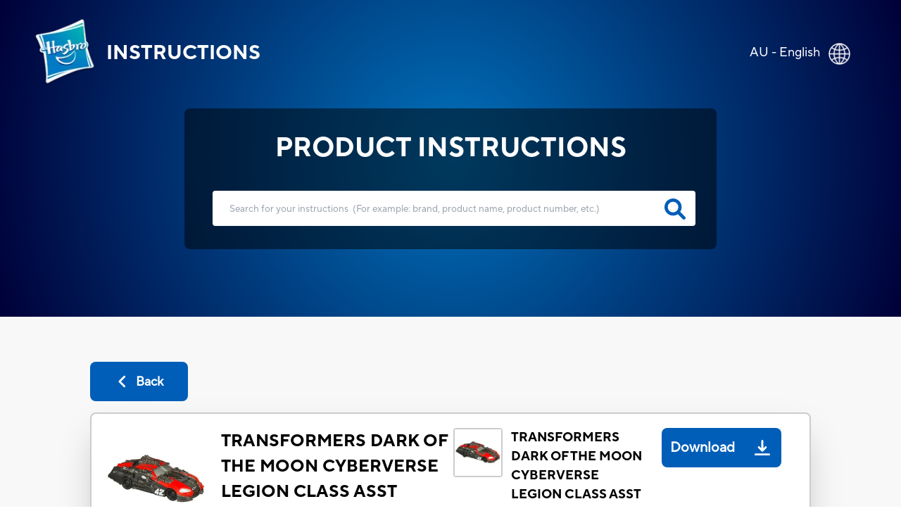

--- FILE ---
content_type: text/html; charset=utf-8
request_url: https://instructions.hasbro.com/en-au/instruction/transformers-dark-of-the-moon-cyberverse-legion-class-autobot-topspin
body_size: 78738
content:
<!DOCTYPE html><html lang="en-au"><head><meta charSet="utf-8" data-next-head=""/><meta name="viewport" content="width=device-width, initial-scale=1" data-next-head=""/><link rel="canonical" href="https://instructions.hasbro.com/en-au/instruction/transformers-dark-of-the-moon-cyberverse-legion-class-autobot-topspin" data-next-head=""/><meta property="og:url" content="https://instructions.hasbro.com/en-au/instruction/transformers-dark-of-the-moon-cyberverse-legion-class-autobot-topspin" data-next-head=""/><link rel="icon" href="/favicon.ico" data-next-head=""/><meta property="og:site_name" content="Hasbro Instructions" data-next-head=""/><meta property="og:title" content="Transformers Dark Of The Moon Cyberverse Legion Class Autobot Topspin Instructions, Rules &amp; Strategies - Hasbro" data-next-head=""/><meta property="og:description" content="Do you know how to play action figure? Download transformers dark of the moon cyberverse legion class autobot topspin instructions PDF &amp; learn how to play and win action figure." data-next-head=""/><meta property="og:image" content="http://www.hasbro.com/common/productimages/en_AU/fc9215835056900b104f524165b3aa3f/converted7b9a98f3bde463cdbe1b694250527c9744d5a592.jpg" data-next-head=""/><title data-next-head="">Transformers Dark Of The Moon Cyberverse Legion Class Autobot Topspin Instructions, Rules &amp; Strategies - Hasbro</title><meta name="Title" content="Transformers Dark Of The Moon Cyberverse Legion Class Autobot Topspin Instructions, Rules &amp; Strategies - Hasbro" data-next-head=""/><meta name="Keywords" content="transformers-dark-of-the-moon-cyberverse-legion-class-autobot-topspin" data-next-head=""/><meta name="Description" content="Do you know how to play action figure? Download transformers dark of the moon cyberverse legion class autobot topspin instructions PDF &amp; learn how to play and win action figure." data-next-head=""/><link rel="icon" href="/favicon.ico" data-next-head=""/><link rel="preconnect" href="https://cdn.fonts.net"/><link rel="preload" href="/_next/static/chunks/72f310009fbf8196.css" as="style"/><script data-next-head="">!function(){window.semaphore=window.semaphore||[],window.ketch=function(){window.semaphore.push(arguments)};var e=new URLSearchParams(document.location.search),o=e.has("property")?e.get("property"):"website_smart_tag",n=document.createElement("script");n.type="text/javascript",n.src="https://global.ketchcdn.com/web/v3/config/hasbro/".concat(o,"/boot.js"),n.defer=n.async=!0,document.getElementsByTagName("head")[0].appendChild(n)}();</script><script>(function(w,d,s,l,i){w[l]=w[l]||[];w[l].push({'gtm.start':new Date().getTime(),event:'gtm.js'});
			var f=d.getElementsByTagName(s)[0],j=d.createElement(s),dl=l!='dataLayer'?'&l='+l:'';j.async=true;
			j.src='https://www.googletagmanager.com/gtm.js?id='+i+dl;f.parentNode.insertBefore(j,f);})(window,document,'script','dataLayer','GTM-PLJFPZM');</script><script type="application/ld+json" data-next-head="">{"@context":"https://schema.org/","@type":"Article","mainEntityOfPage":{"@type":"WebPage","@id":"https://instructions.hasbro.com/en-au/instruction/transformers-dark-of-the-moon-cyberverse-legion-class-autobot-topspin"},"headline":"TRANSFORMERS DARK OF THE MOON CYBERVERSE LEGION CLASS ASST","description":"Do you know how to play action figure? Download transformers dark of the moon cyberverse legion class autobot topspin instructions PDF & learn how to play and win action figure.","image":{"@type":"ImageObject","url":"http://www.hasbro.com/common/productimages/en_AU/fc9215835056900b104f524165b3aa3f/converted7b9a98f3bde463cdbe1b694250527c9744d5a592.jpg","width":"500","height":"500"},"author":{"@type":"Organization","name":"Hasbro Content Team"},"publisher":{"@type":"Organization","name":"Hasbro Instructions","logo":{"@type":"ImageObject","url":"https://instructions.hasbro.com/static/images/Hasbro_Logo.png","width":"","height":""}},"keywords":"transformers-dark-of-the-moon-cyberverse-legion-class-autobot-topspin"}</script><script type="application/ld+json" data-next-head="">{"@context":"https://schema.org/","@type":"Website","name":"Hasbro Instructions","url":"https://instructions.hasbro.com/en-au","potentialAction":{"@type":"SearchAction","target":"https://instructions.hasbro.com/en-au?search={search_term_string}","query-input":"required name=search_term_string"}}</script><link href="https://cdn.fonts.net/kit/4e9865a9-673a-4ec8-95ff-af5c59d63e15/4e9865a9-673a-4ec8-95ff-af5c59d63e15.css" rel="stylesheet"/><link rel="stylesheet" href="/_next/static/chunks/72f310009fbf8196.css" data-n-g=""/><noscript data-n-css=""></noscript><script src="/_next/static/chunks/c84e228968e794b4.js" defer=""></script><script src="/_next/static/chunks/cfb0d3e7f7a2901c.js" defer=""></script><script src="/_next/static/chunks/8a8c708499a34396.js" defer=""></script><script src="/_next/static/chunks/1a5b5a726d7d2059.js" defer=""></script><script src="/_next/static/chunks/turbopack-72211f4046b486bb.js" defer=""></script><script src="/_next/static/chunks/9563e3cad93fa307.js" defer=""></script><script src="/_next/static/chunks/e4020a7fe387803e.js" defer=""></script><script src="/_next/static/chunks/4a237b994bc2c676.js" defer=""></script><script src="/_next/static/chunks/turbopack-252fb50d819218ce.js" defer=""></script><script src="/_next/static/7WkIQL_RLU0fbtx0OBZNU/_ssgManifest.js" defer=""></script><script src="/_next/static/7WkIQL_RLU0fbtx0OBZNU/_buildManifest.js" defer=""></script></head><body><noscript><iframe src="https://www.googletagmanager.com/ns.html?id=GTM-PLJFPZM" height="0" width="0" style="display:none;visibility:hidden" title="GA"></iframe></noscript><div id="__next"><div><div><div class="relative"><div class="box-border absolute flex items-center justify-between w-full mx-auto pt-[4vw] sm:pt-[6vw] md:pt-[4vw] xl:pt-[2vw] 2xl:pt-[1.5vw]"><div class="flex h-[70px] md:h-[98px] w-[270px] sm:w-[350px] md:w-[570px] xl:w-[580px] 2xl:w-[600px]"><a class="flex justify-center items-center p-[1rem] pr-[0px] md:p-[2rem] xl:pl-[3rem] 2xl:pl-[4rem] text-white" href="/en-au"><img alt="hasbro logo" loading="lazy" width="88" height="96" decoding="async" data-nimg="1" class="w-[13.75vw] h-[15vw] sm:w-[88px] sm:h-[96px]" style="color:transparent" srcSet="/_next/image?url=%2Fimages%2FLogoHasbro.png&amp;w=96&amp;q=75 1x, /_next/image?url=%2Fimages%2FLogoHasbro.png&amp;w=256&amp;q=75 2x" src="/_next/image?url=%2Fimages%2FLogoHasbro.png&amp;w=256&amp;q=75"/><h1 class="uppercase font-bold text-[21px] sm:text-[30px] md:text-[28px] lg:text-[26px] xl:text-[28px] pl-[10px] md:pl-[15px]">INSTRUCTIONS</h1></a></div><a class="pl-4 pr-5 md:pl-0 md:p-7 md:pr-10" href="/worldwide"><div class="flex justify-end pr-[0.5rem] md:pr-[2rem] text-white"><p class="pt-1 vs:pt-0 md:pt-1 xl:pt-1 2xl:pt-2 text-[10px] vs:text-[14px] md:text-[18px] text-[#FFFFFF]">AU - English</p><div class="pt-0 pl-2 md:pl-3 md:pt-1"><img alt="globe" loading="lazy" width="32" height="32" decoding="async" data-nimg="1" class="h-[29px] md:h-[31px] 2xl:h-[32px] w-[29px] md:w-[31px] 2xl:w-[32px]" style="color:transparent" srcSet="/_next/image?url=%2Fimages%2FGlobe.png&amp;w=32&amp;q=75 1x, /_next/image?url=%2Fimages%2FGlobe.png&amp;w=64&amp;q=75 2x" src="/_next/image?url=%2Fimages%2FGlobe.png&amp;w=64&amp;q=75"/></div></div></a></div><div class="bg-[#F8F8F8]"><div class="h-[370px] sm:h-[490px] md:h-[450px] lg:h-[470px] xl:h-[450px] 2xl:h-[538px] pt-[34vw] vs:pt-[30vw] sm:pt-[29vw] md:pt-[22vw] lg:pt-[18vw] xl:pt-[12vw] 3xl:pt-[230px] w-full flex-1" style="background:radial-gradient(circle farthest-corner at center center, #0072BC 0%, #000038 100%)"><div class="mx-auto relative z-50 flex h-[190px] sm:h-[230px] md:h-[200px] xl:h-[200px] 2xl:h-[258px] w-[240px] vs:w-[300px] sm:w-[80%] md:w-[500px] xl:w-[682px] 2xl:w-[1082px] justify-center"><div class="rounded-[8px] bg-opacity-70 flex flex-wrap  justify-center backdrop-brightness-50"><h2 class="uppercase pt-7 font-bold text-[#FFFFFF] text-[16px] vs:text-[18px] sm:text-[23px] md:text-[32px] xl:text-[38px] 2xl:text-[48px] ">Product Instructions</h2><form id="searchBox" autoComplete="none" class=""><div class="flex pl-[25px] md:pl-10"><input autoComplete="off" id="search" class="h-[40px] w-[220px] vs:w-[270px] sm:w-[370px] md:h-[55px] xl:h-[50px] 2xl:h-[68px]  md:w-[500px] xl:w-[686px] 2xl:w-[986px] rounded-[4px] border-none p-[1rem] md:p-[1.5rem] lg:pr-[3rem] 2xl:pl-[3rem] text-[12px] md:text-[18px] xl:text-[13.5px] 2xl:text-[18px] text-[919191] outline-none" type="search" placeholder="Search for your instructions  (For example: brand, product name, product number, etc.)"/><a href="/en-au/all-instructions"><svg class="relative -left-9 md:-left-11 xl:-left-11 2xl:-left-16 top-[9px] md:top-[12px] xl:top-[11px] 2xl:top-[17px] h-[26px] md:h-[30px] xl:h-[30px] 2xl:h-[38px] w-[26px] md:w-[30px] xl:w-[30px] 2xl:w-[38px] cursor-pointer fill-[#005EB8] stroke-2" role="search icon" aria-label="search" xmlns="http://www.w3.org/2000/svg" viewBox="0 0 512 512"><path d="M500.3 443.7l-119.7-119.7c27.22-40.41 40.65-90.9 33.46-144.7C401.8 87.79 326.8 13.32 235.2 1.723C99.01-15.51-15.51 99.01 1.724 235.2c11.6 91.64 86.08 166.7 177.6 178.9c53.8 7.189 104.3-6.236 144.7-33.46l119.7 119.7c15.62 15.62 40.95 15.62 56.57 0C515.9 484.7 515.9 459.3 500.3 443.7zM79.1 208c0-70.58 57.42-128 128-128s128 57.42 128 128c0 70.58-57.42 128-128 128S79.1 278.6 79.1 208z"></path></svg></a></div></form><div class="xl:hidden w-[220px] vs:w-[250px] sm:w-[340px] md:w-auto justify-center text-[#FFFFFF] flex ">(<!-- -->For example: brand, product name, product number, etc.<!-- -->)</div></div></div></div><div class=" mx-[6%] md:mx-[10%] 2xl:mx-[13%] py-[10%] md:py-[5%] "><a class="bg-secondary-blue text-[20px] font-bold rounded-[8px] text-[#fff] flex items-center justify-center mb-4 ml-0 xvs:w-[100px] md:w-[139px] vs:h-[43px] md:h-[56px]" href="/en-au/all-instructions"><div><svg class="md:mr-2 h-[22px] w-[22px] fill-white" role="back button" aria-label="back icon" xmlns="http://www.w3.org/2000/svg" viewBox="0 0 256 512"><path d="M192 448c-8.188 0-16.38-3.125-22.62-9.375l-160-160c-12.5-12.5-12.5-32.75 0-45.25l160-160c12.5-12.5 32.75-12.5 45.25 0s12.5 32.75 0 45.25L77.25 256l137.4 137.4c12.5 12.5 12.5 32.75 0 45.25C208.4 444.9 200.2 448 192 448z"></path></svg></div><div class=" md:text-[18px] text-[12px]">Back</div></a><div class="bg-[#fff] p-5 rounded-lg border-2 border-[#ccc] shadow-2xl"><div class="border-b-2 mb-[1rem] pb-4 flex justify-center items-center "><div class="w-full"><div class="flex flex-col lg:flex-row justify-between items-center "><div class="flex  lg:justify-start mr-2 w-full lg:min-w-[40%] lg:max-w-[50%] border-b-2 lg:border-b-0 mb-[1.5rem] lg:mb-0 pb-4 lg:pb-0"><div class="grid mr-2 md:mr-5 h-[100px] md:h-[100px] lg:h-[144px] min-w-[100px] md:min-w-[100px] max-w-[100px] md:max-w-[100px] lg:min-w-[144px] lg:max-w-[144px]"><img alt="TRANSFORMERS DARK OF THE MOON CYBERVERSE LEGION CLASS ASST" loading="lazy" width="144" height="144" decoding="async" data-nimg="1" class="h-[100px] md:h-[100px] lg:h-[144px] w-[100px] md:w-[100px] lg:w-[144px]" style="color:transparent" srcSet="/_next/image?url=http%3A%2F%2Fwww.hasbro.com%2Fcommon%2Fproductimages%2Fen_AU%2Ffc9215835056900b104f524165b3aa3f%2Fconverted7b9a98f3bde463cdbe1b694250527c9744d5a592.jpg&amp;w=256&amp;q=75 1x, /_next/image?url=http%3A%2F%2Fwww.hasbro.com%2Fcommon%2Fproductimages%2Fen_AU%2Ffc9215835056900b104f524165b3aa3f%2Fconverted7b9a98f3bde463cdbe1b694250527c9744d5a592.jpg&amp;w=384&amp;q=75 2x" src="/_next/image?url=http%3A%2F%2Fwww.hasbro.com%2Fcommon%2Fproductimages%2Fen_AU%2Ffc9215835056900b104f524165b3aa3f%2Fconverted7b9a98f3bde463cdbe1b694250527c9744d5a592.jpg&amp;w=384&amp;q=75"/></div><div class=""><h1 class="text-[15px] vs:text-[18px] mb-[1rem] md:mb-[0px] md:text-[24px]  font-bold text-[#000000]">TRANSFORMERS DARK OF THE MOON CYBERVERSE LEGION CLASS ASST</h1><p class="text-[16px] font-normal text-[#000000] ">Transformers<!-- --> (<!-- -->28698<!-- -->)</p></div></div><div class="w-full lg:min-w-[40%] lg:max-w-[50%] "><div class="grid md:flex justify-stretch justify-evenly xl:justify-evenly mb-4"><div class="flex"><div class="flex  mr-3 h-[70px] min-w-[70px]"><div class="border-2 rounded-[4px] border-[#ccc]  h-[70px] w-[70px]"><img alt="TRANSFORMERS DARK OF THE MOON CYBERVERSE LEGION CLASS ASST" loading="lazy" width="66" height="66" decoding="async" data-nimg="1" style="color:transparent" srcSet="/_next/image?url=http%3A%2F%2Fwww.hasbro.com%2Fcommon%2Fproductimages%2Fen_AU%2Ffc9215835056900b104f524165b3aa3f%2Fconverted7b9a98f3bde463cdbe1b694250527c9744d5a592.jpg&amp;w=96&amp;q=75 1x, /_next/image?url=http%3A%2F%2Fwww.hasbro.com%2Fcommon%2Fproductimages%2Fen_AU%2Ffc9215835056900b104f524165b3aa3f%2Fconverted7b9a98f3bde463cdbe1b694250527c9744d5a592.jpg&amp;w=256&amp;q=75 2x" src="/_next/image?url=http%3A%2F%2Fwww.hasbro.com%2Fcommon%2Fproductimages%2Fen_AU%2Ffc9215835056900b104f524165b3aa3f%2Fconverted7b9a98f3bde463cdbe1b694250527c9744d5a592.jpg&amp;w=256&amp;q=75"/></div></div><div class="w-full"><p class=" text-[14px]  md:text-[20px] lg:text-[18px] font-bold mr-4">TRANSFORMERS DARK OF THE MOON CYBERVERSE LEGION CLASS ASST</p><p class="text-[10px] vs:text-[12px] md:text-[15px] lg:text-[15px] font-normal text-[#919191] ">File Size<!-- --> : <!-- -->1.29 MB</p></div></div><div class="cursor-pointer mt-4 md:mt-0"><a class="Download_PDP flex md:h-[56px] w-full md:w-auto md:min-w-[150px] 2xl:w-[195px] justify-around md:justify-center  items-center rounded-[8px] bg-[#005EB8] text-white mr-5 " target="_blank" rel="noreferrer" href="/api/download/28698_en-au_transformers-dark-of-the-moon-cyberverse-legion-class-autobot-topspin.pdf"><div class=" p-1 px-3 md:p-3 pr-1 text-center text-[20px] font-semibold">Download</div><div class="m-2 md:m-4  h-[22px] w-[22px] fill-white"><img alt="download image" loading="lazy" width="22" height="22" decoding="async" data-nimg="1" style="color:transparent" src="/images/downloadsvg.svg"/></div></a></div></div></div></div></div></div><div class="instructionDesc"><h2 class="mb-[2rem] pt-4 text-[24px] text-secondary-blue font-extrabold  break-all md:break-normal">PRODUCT INFO</h2><div class="hasbro-blue mt-4 text-[16px] md:text-[18px] text-[#000000]  leading-[27px] break-words"><p>Robot figure converts from vehicle mode to robot and back!&nbsp;</p>
<p>Ages 5 and up.</p></div><div class="mt-5 justify-evenly items-center "><p class="break-all md:break-normal "><svg class="w-[20px] mr-[0.5rem]" role="Exclamation mark" aria-label="exclamation" fill="rgb(255, 221, 87)" xmlns="http://www.w3.org/2000/svg" viewBox="0 0 20 20"><path fill-rule="evenodd" d="M8.257 3.099c.765-1.36 2.722-1.36 3.486 0l5.58 9.92c.75 1.334-.213 2.98-1.742 2.98H4.42c-1.53 0-2.493-1.646-1.743-2.98l5.58-9.92zM11 13a1 1 0 11-2 0 1 1 0 012 0zm-1-8a1 1 0 00-1 1v3a1 1 0 002 0V6a1 1 0 00-1-1z" clip-rule="evenodd"></path></svg>Some of our vintage or prior versions of toy and game instructions may be more difficult to decipher or have less clarity.  If you have any concerns or questions please contact our Consumer Care department at<!-- --> <a target="_blank" class="cursor-pointer text-links-blue  ConsumerCare" href="https://consumercare.hasbro.com/en-au?utm_source=instructions_detailpageproductinfo&amp;utm_medium=referral&amp;utm_campaign=internal_referral">https://consumercare.hasbro.com/en-au</a></p></div></div><div class="grid grid-cols-2 md:flex my-8"><div class="md:mr-4"><div class="mr-4 "><div class="border-2 rounded-[4px] border-[#ccc] h-[100px] md:h-[250px] lg:h-[300px] 2xl:h-[358px] w-[100px] md:w-[250px] lg:w-[300px] 2xl:w-[358px]"><img alt="TRANSFORMERS DARK OF THE MOON CYBERVERSE LEGION CLASS ASST" loading="lazy" width="358" height="358" decoding="async" data-nimg="1" class="max-w-[100%]" style="color:transparent" srcSet="/_next/image?url=http%3A%2F%2Fwww.hasbro.com%2Fcommon%2Fproductimages%2Fen_AU%2Ffc9215835056900b104f524165b3aa3f%2Fconverted7b9a98f3bde463cdbe1b694250527c9744d5a592.jpg&amp;w=384&amp;q=75 1x, /_next/image?url=http%3A%2F%2Fwww.hasbro.com%2Fcommon%2Fproductimages%2Fen_AU%2Ffc9215835056900b104f524165b3aa3f%2Fconverted7b9a98f3bde463cdbe1b694250527c9744d5a592.jpg&amp;w=750&amp;q=75 2x" src="/_next/image?url=http%3A%2F%2Fwww.hasbro.com%2Fcommon%2Fproductimages%2Fen_AU%2Ffc9215835056900b104f524165b3aa3f%2Fconverted7b9a98f3bde463cdbe1b694250527c9744d5a592.jpg&amp;w=750&amp;q=75"/></div></div><div class="grid w-[100px] md:w-[250px] lg:w-[300px] 2xl:w-[358px]"><h3 class=" text-[14px]  md:text-[20px] lg:text-[18px] font-bold mt-4">TRANSFORMERS DARK OF THE MOON CYBERVERSE LEGION CLASS ASST</h3><div class="grid md:flex justify-between mt-3"><p class="flex items-center mr-[1rem] text-[10px] vs:text-[12px] md:text-[15px] mt-5 md:mt-2 lg:mt-2 font-normal text-[#919191] ">File Size<!-- --> : <!-- -->1.29 MB</p><div class="cursor-pointer mt-4 md:mt-0 "><a class="Download_PDP flex  2xl:h-[56px] md:min-w-[150px]  2xl:w-[195px] justify-center items-center rounded-[8px] bg-[#005EB8] text-white" target="_blank" rel="noreferrer" href="/api/download/28698_en-au_transformers-dark-of-the-moon-cyberverse-legion-class-autobot-topspin.pdf"><div class="p-1 md:p-2 lg:p-3 pr-1 text-center text-[13px] vs:text-[16px] md:text-[16px]  lg:text-[20px] font-semibold">Download</div><div class="m-2 md:m-4  h-[22px] w-[22px] fill-white"><img alt="download image" loading="lazy" width="22" height="22" decoding="async" data-nimg="1" style="color:transparent" src="/images/downloadsvg.svg"/></div></a></div></div></div></div></div><div id="faq" class="grid pb-4 border-t-2 "><h2 class="mb-[2rem] pt-4 text-[24px] text-secondary-blue font-extrabold ">PRODUCT FAQs</h2><div class="mb-6 ">Everything you need to know about the product. Can’t find the answers you’re looking for? Please <!-- --> <a target="_blank" class="cursor-pointer text-links-blue  PhoneDirectory" href="https://consumercare.hasbro.com/en-au?utm_source=instructions_detailpageproductfaq&amp;utm_medium=referral&amp;utm_campaign=internal_referral"> <!-- -->reach out to us.</a></div></div></div></div></div><div class=" text-[#fff] relative bottom-0 grid md:flex items-center w-full md:h-[330px] lg:h-[225px] xl:h-[195px] 2xl:h-[162px] bg-primary-blue"><div class="2xl:w-[72px] 2xl:h-[67px] m-[2rem] md:mx-[2rem] lg:mx-[3rem] 2xl:mx-[4rem]"><img alt="Hasbro Logo" loading="lazy" width="57" height="67" decoding="async" data-nimg="1" class="w-[57px] h-[67px] max-w-[100%] md:w-[6.92vw] md:h-[6.2vw] xl:w-[57px] xl:h-[67px] xl:max-w-[150%] " style="color:transparent" srcSet="/_next/image?url=%2Fimages%2Fhasbro.webp&amp;w=64&amp;q=75 1x, /_next/image?url=%2Fimages%2Fhasbro.webp&amp;w=128&amp;q=75 2x" src="/_next/image?url=%2Fimages%2Fhasbro.webp&amp;w=128&amp;q=75"/></div><div class="mx-[2rem] md:mx-0  grid md:w-full "><ul class="grid flex-wrap mb-6 uppercase cursor-pointer md:inline-flex md:mb-2"><li class="
                                                pr-[1rem] mr-[1rem] mb-[5px] md:border-r-[2px] font-bold leading-[22px] text-[16px]
                                                    block
                                            "><a id="Footer_Links" href="https://shop.hasbro.com/en-au/where-to-buy?utm_source=instructions_footer&amp;utm_medium=referral&amp;utm_campaign=internal_referral" rel="noreferrer" target="_blank">Where to buy</a></li><li class="
                                                pr-[1rem] mr-[1rem] mb-[5px] md:border-r-[2px] font-bold leading-[22px] text-[16px]
                                                    hidden
                                            "><a id="Footer_Links" href="/en-au/sitemap.xml" rel="noreferrer" target="_blank">Site Map</a></li><li class="
                                                pr-[1rem] mr-[1rem] mb-[5px] md:border-r-[2px] font-bold leading-[22px] text-[16px]
                                                    block
                                            "><a id="Footer_Links" href="https://consumercare.hasbro.com/en-au?utm_source=instructions_footer&amp;utm_medium=referral&amp;utm_campaign=internal_referral" rel="noreferrer" target="_blank">Consumer Care</a></li><li class="
                                                pr-[1rem] mr-[1rem] mb-[5px] md:border-r-[2px] font-bold leading-[22px] text-[16px]
                                                    block
                                            "><a id="Footer_Links" href="https://docs.hasbro.com/en-au/legal/privacy" rel="noreferrer" target="_blank">Privacy Policy</a></li><li class="
                                                pr-[1rem] mr-[1rem] mb-[5px] md:border-r-[2px] font-bold leading-[22px] text-[16px]
                                                    block
                                            "><a id="Footer_Links" href="https://docs.hasbro.com/en-au/legal/terms" rel="noreferrer" target="_blank">Terms and Conditions of Use</a></li><li class="
                                                pr-[1rem] mr-[1rem] mb-[5px] md:border-r-[2px] font-bold leading-[22px] text-[16px]
                                                    block
                                            "><a id="Footer_Links" href="https://consumercare.hasbro.com/en-au/recall?utm_source=instructions_footer&amp;utm_medium=referral&amp;utm_campaign=internal_referral" rel="noreferrer" target="_blank">Product Recall</a></li><li class="
                                                pr-[1rem] mr-[1rem] mb-[5px] md:border-r-[2px] font-bold leading-[22px] text-[16px]
                                                    block
                                            "><a id="Footer_Links" href="https://docs.hasbro.com/upload/legal/responsible_disclosure_2020.pdf" rel="noreferrer" target="_blank">Responsible Disclosure Policy</a></li><li class="
                                                pr-[1rem] mr-[1rem] mb-[5px] font-bold leading-[22px] text-[16px]
                                                    block
                                            "><a id="Footer_Links" href="#" rel="noreferrer" target="_self">Your Privacy Choices</a></li></ul><div class="uppercase text-[16px] mb-6 md:mb-2 ">Products not available everywhere</div><div class="leading-[20px] text-[14px] md:mr-[2rem] mb-4 md:mb-0"><p>© 2025 Hasbro. All rights reserved. All audio, visual and textual content on this site (including all names, characters, images, trademarks and logos) are protected by trademarks, copyrights and other Intellectual Property rights owned by Hasbro or its subsidiaries, licensors, licensees, suppliers and accounts.</p></div></div></div></div></div></div></div><script id="__NEXT_DATA__" type="application/json">{"props":{"pageProps":{"locale":"en-au","instructions":{"filtered_instructions":[[{"brand":"Transformers","sku":"28698","name":"TRANSFORMERS DARK OF THE MOON CYBERVERSE LEGION CLASS ASST","description":"\u003cp\u003eRobot figure converts from vehicle mode to robot and back!\u0026nbsp;\u003c/p\u003e\n\u003cp\u003eAges 5 and up.\u003c/p\u003e","slug":"transformers-dark-of-the-moon-cyberverse-legion-class-autobot-topspin","thumbnail":"http://www.hasbro.com/common/productimages/en_AU/fc9215835056900b104f524165b3aa3f/converted7b9a98f3bde463cdbe1b694250527c9744d5a592.jpg","pdf":[{"url":"https://assets-us-01.kc-usercontent.com:443/500e0a65-283d-00ef-33b2-7f1f20488fe2/da91907e-0b05-4da9-972d-19bf933015c8/ff6261171c11b773d92271069024a343.pdf","size":1348886}],"metatitle":"Transformers Dark Of The Moon Cyberverse Legion Class Autobot Topspin Instructions, Rules \u0026 Strategies - Hasbro","metadescription":"Do you know how to play action figure? Download transformers dark of the moon cyberverse legion class autobot topspin instructions PDF \u0026 learn how to play and win action figure.","faqs":{"name":"Instruction Product FAQs","type":"modular_content","value":[],"linkedItems":[]}}]],"filtered_length":1,"search_instructions":[{"sku":"C0204","slug":"ants-in-the-pants-game","brand":"Hasbro Games","name":"Ants in the Pants Game","faq":{"name":"Instruction Product FAQs","type":"modular_content","value":[],"linkedItems":[]}},{"sku":"G0052","slug":"avalon-hill-heroquest-prophecy-of-telor-quest-pack-requires-heroquest-game-system-to-play","brand":"Avalon Hill","name":"Avalon Hill HeroQuest Prophecy of Telor Quest Pack, Requires HeroQuest Game System to Play","faq":{"name":"Instruction Product FAQs","type":"modular_content","value":[],"linkedItems":[]}},{"sku":"F4193","slug":"avalon-hill-heroquest-return-of-the-witch-lord-quest-pack-for-ages-14-and-up-requires-heroquest-game-system-to-play-instructions","brand":"Avalon Hill","name":"Avalon Hill HeroQuest Return of the Witch Lord Quest Pack, for Ages 14 and Up, Requires HeroQuest Game System to Play","faq":{"name":"Instruction Product FAQs","type":"modular_content","value":[],"linkedItems":[]}},{"sku":"F6646","slug":"avalon-hill-heroquest-rise-of-the-dread-moon-quest-pack-requires-heroquest-game-system-14","brand":"Avalon Hill","name":"Avalon Hill HeroQuest Rise of the Dread Moon Quest Pack, Requires HeroQuest Game System, 14+","faq":{"name":"Instruction Product FAQs","type":"modular_content","value":[],"linkedItems":[]}},{"sku":"G0053","slug":"avalon-hill-heroquest-spirit-queen-s-torment-quest-pack-requires-heroquest-game-system-to-play","brand":"Avalon Hill","name":"Avalon Hill HeroQuest Spirit Queen's Torment Quest Pack, Requires HeroQuest Game System to Play","faq":{"name":"Instruction Product FAQs","type":"modular_content","value":[],"linkedItems":[]}},{"sku":"F3156","slug":"avalon-hill-risk-legacy-strategy-tabletop-game-immersive-narrative-board-game-for-ages-13-and-up-3-5-players","brand":"Avalon Hill","name":"Avalon Hill Risk Legacy Strategy Tabletop Game, Immersive Narrative Board Game For Ages 13 and Up, 3-5 Players","faq":{"name":"Instruction Product FAQs","type":"modular_content","value":[],"linkedItems":[]}},{"sku":"E3923","slug":"avengers-endgame-nerf-captain-america-assembler-gear","brand":"Marvel","name":"Avengers: Endgame Nerf Captain America Assembler Gear","faq":{"name":"Instruction Product FAQs","type":"modular_content","value":[],"linkedItems":[]}},{"sku":"E3925","slug":"avengers-endgame-nerf-captain-marvel-assembler-gear","brand":"Marvel","name":"Avengers: Endgame Nerf Captain Marvel Assembler Gear","faq":{"name":"Instruction Product FAQs","type":"modular_content","value":[],"linkedItems":[]}},{"sku":"E3924","slug":"avengers-endgame-nerf-iron-spider-assembler-gear","brand":"Marvel","name":"Avengers: Endgame Nerf Iron Spider Assembler Gear","faq":{"name":"Instruction Product FAQs","type":"modular_content","value":[],"linkedItems":[]}},{"sku":"E4921","slug":"avengers-endgame-nerf-ronin-assembler-gear","brand":"Marvel","name":"Avengers: Endgame Nerf Ronin Assembler Gear","faq":{"name":"Instruction Product FAQs","type":"modular_content","value":[],"linkedItems":[]}},{"sku":"C2688","slug":"baby-alive-baby-go-bye-bye","brand":"Baby Alive","name":"Baby Alive Baby Go Bye Bye","faq":{"name":"Instruction Product FAQs","type":"modular_content","value":[],"linkedItems":[]}},{"sku":"E9427","slug":"baby-alive-baby-gotta-bounce-doll-frog-bounces-with-25-sfx-drinks-wets-blonde-hair-toy-for-kids-ages-3-and-up","brand":"Baby Alive","name":"Baby Alive Baby Gotta Bounce Doll, Frog, Bounces with 25+ SFX, Drinks, Wets, Blonde Hair Toy for Kids Ages 3 and Up","faq":{"name":"Instruction Product FAQs","type":"modular_content","value":[],"linkedItems":[]}},{"sku":"B9723","slug":"baby-alive-face-paint-fairy","brand":"Baby Alive","name":"Baby Alive Face Paint Fairy","faq":{"name":"Instruction Product FAQs","type":"modular_content","value":[],"linkedItems":[]}},{"sku":"E0385","slug":"baby-alive-lil-sips-baby-blonde-sculpted-hair","brand":"Baby Alive","name":"Baby Alive Lil' Sips Baby - Blonde Sculpted Hair","faq":{"name":"Instruction Product FAQs","type":"modular_content","value":[],"linkedItems":[]}},{"sku":"E0609","slug":"baby-alive-potty-dance-baby-blonde-hair","brand":"Baby Alive","name":"Baby Alive Potty Dance Baby - Blonde Hair","faq":{"name":"Instruction Product FAQs","type":"modular_content","value":[],"linkedItems":[]}},{"sku":"E2352","slug":"baby-alive-real-as-can-be-baby-blonde-sculpted-hair","brand":"Baby Alive","name":"Baby Alive Real As Can Be Baby (Blonde Sculpted Hair)","faq":{"name":"Instruction Product FAQs","type":"modular_content","value":[],"linkedItems":[]}},{"sku":"E2101","slug":"baby-alive-so-many-styles-baby-blonde-straight-hair","brand":"Baby Alive","name":"Baby Alive So Many Styles Baby (Blonde Straight Hair)","faq":{"name":"Instruction Product FAQs","type":"modular_content","value":[],"linkedItems":[]}},{"sku":"E0586","slug":"baby-alive-sweet-spoonfuls-baby-doll-girl-blonde-straight-hair","brand":"Baby Alive","name":"Baby Alive Sweet Spoonfuls Baby Doll Girl - Blonde Straight Hair","faq":{"name":"Instruction Product FAQs","type":"modular_content","value":[],"linkedItems":[]}},{"sku":"A3264","slug":"battleship","brand":"Hasbro Games","name":"Battleship","faq":{"name":"Instruction Product FAQs","type":"modular_content","value":[],"linkedItems":[]}},{"sku":"F4527","slug":"battleship-classic-board-game-strategy-game-for-kids-ages-7-and-up-fun-kids-game-for-2-players","brand":"Hasbro Games","name":"Battleship Classic Board Game, Strategy Game For Kids Ages 7 and Up, Fun Kids Game For 2 Players","faq":{"name":"Instruction Product FAQs","type":"modular_content","value":[],"linkedItems":[]}},{"sku":"B1817","slug":"battleship-game","brand":"Hasbro Games","name":"Battleship Game","faq":{"name":"Instruction Product FAQs","type":"modular_content","value":[],"linkedItems":[]}},{"sku":"B7744","slug":"battleship-game-retro-series-1967-edition","brand":"Battleship","name":"Battleship Game Retro Series 1967 Edition","faq":{"name":"Instruction Product FAQs","type":"modular_content","value":[],"linkedItems":[]}},{"sku":"B0995","slug":"battleship-grab-go-game","brand":"Hasbro Games","name":"Battleship Grab \u0026 Go Game","faq":{"name":"Instruction Product FAQs","type":"modular_content","value":[],"linkedItems":[]}},{"sku":"E0884","slug":"bed-bugs-game","brand":"Hasbro Games","name":"Bed Bugs Game","faq":{"name":"Instruction Product FAQs","type":"modular_content","value":[],"linkedItems":[]}},{"sku":"E2458","slug":"bey-elite-warrior-4-pack","brand":"Beyblade","name":"BEY ELITE WARRIOR 4 PACK","faq":{"name":"Instruction Product FAQs","type":"modular_content","value":[],"linkedItems":[]}},{"sku":"C0706","slug":"beyblade-burst-avatar-attack-battle-set","brand":"Beyblade","name":"Beyblade Burst Avatar Attack Battle Set","faq":{"name":"Instruction Product FAQs","type":"modular_content","value":[],"linkedItems":[]}},{"sku":"E0724","slug":"beyblade-burst-evolution-dual-threat-launcher","brand":"Beyblade","name":"Beyblade Burst Evolution Dual Threat Launcher","faq":{"name":"Instruction Product FAQs","type":"modular_content","value":[],"linkedItems":[]}},{"sku":"E0722","slug":"beyblade-burst-evolution-star-storm-battle-set","brand":"Beyblade","name":"Beyblade Burst Evolution Star Storm Battle Set","faq":{"name":"Instruction Product FAQs","type":"modular_content","value":[],"linkedItems":[]}},{"sku":"E2393","slug":"beyblade-burst-evolution-switchstrike-battle-tower","brand":"Beyblade","name":"Beyblade Burst Evolution SwitchStrike Battle Tower","faq":{"name":"Instruction Product FAQs","type":"modular_content","value":[],"linkedItems":[]}},{"sku":"E1033","slug":"beyblade-burst-evolution-switchstrike-starter-pack-doomscizor-d3","brand":"Beyblade","name":"Beyblade Burst Evolution SwitchStrike Starter Pack Doomscizor D3","faq":{"name":"Instruction Product FAQs","type":"modular_content","value":[],"linkedItems":[]}},{"sku":"E1029","slug":"beyblade-burst-evolution-switchstrike-starter-pack-fafnir-f3","brand":"Beyblade","name":"Beyblade Burst Evolution SwitchStrike Starter Pack Fafnir F3","faq":{"name":"Instruction Product FAQs","type":"modular_content","value":[],"linkedItems":[]}},{"sku":"F3342","slug":"beyblade-burst-evolution-trio-valtryek-3-pack-genesis-valtryek-v3-sword-valtryek-v5-valtryek-v2-battling-game-top-toys","brand":"Beyblade","name":"Beyblade Burst Evolution Trio Valtryek 3-Pack -- Genesis Valtryek V3, Sword Valtryek V5, Valtryek V2 Battling Game Top Toys","faq":{"name":"Instruction Product FAQs","type":"modular_content","value":[],"linkedItems":[]}},{"sku":"E5303","slug":"beyblade-burst-evolution-ultimate-tournament-collection-tops-and-beystadium","brand":"Beyblade","name":"Beyblade Burst Evolution Ultimate Tournament Collection Tops and Beystadium","faq":{"name":"Instruction Product FAQs","type":"modular_content","value":[],"linkedItems":[]}},{"sku":"E2020","slug":"beyblade-burst-evolution-xcalius-set","brand":"Beyblade","name":"Beyblade Burst Evolution Xcalius Set","faq":{"name":"Instruction Product FAQs","type":"modular_content","value":[],"linkedItems":[]}},{"sku":"F2292","slug":"beyblade-burst-pro-series-elite-champions-pro-set-battle-game-set-with-beystadium-2-top-toys-and-2-launchers","brand":"Beyblade","name":"Beyblade Burst Pro Series Elite Champions Pro Set -- Battle Game Set with Beystadium, 2 Top Toys and 2 Launchers","faq":{"name":"Instruction Product FAQs","type":"modular_content","value":[],"linkedItems":[]}},{"sku":"F3319","slug":"beyblade-burst-pro-series-evo-elite-champions-pro-set","brand":"Beyblade","name":"Beyblade Burst Pro Series Evo Elite Champions Pro Set","faq":{"name":"Instruction Product FAQs","type":"modular_content","value":[],"linkedItems":[]}},{"sku":"F4553","slug":"beyblade-burst-pro-series-harmony-pegasus-spinning-top-starter-pack-battling-game-top-with-launcher-toy","brand":"Beyblade","name":"Beyblade Burst Pro Series Harmony Pegasus Spinning Top Starter Pack -- Battling Game Top with Launcher Toy","faq":{"name":"Instruction Product FAQs","type":"modular_content","value":[],"linkedItems":[]}},{"sku":"F4548","slug":"beyblade-burst-pro-series-master-devolos-spinning-top-starter-pack-battling-game-top-with-launcher-toy","brand":"Beyblade","name":"Beyblade Burst Pro Series Master Devolos Spinning Top Starter Pack -- Battling Game Top with Launcher Toy","faq":{"name":"Instruction Product FAQs","type":"modular_content","value":[],"linkedItems":[]}},{"sku":"F4549","slug":"beyblade-burst-pro-series-poison-cobra-spinning-top-starter-pack-battling-game-top-with-launcher-toy","brand":"Beyblade","name":"Beyblade Burst Pro Series Poison Cobra Spinning Top Starter Pack -- Battling Game Top with Launcher Toy","faq":{"name":"Instruction Product FAQs","type":"modular_content","value":[],"linkedItems":[]}},{"sku":"F4550","slug":"beyblade-burst-pro-series-poison-cobra-spinning-top-starter-pack-battling-game-top-with-launcher-toy","brand":"Beyblade","name":"Beyblade Burst Pro Series Poison Cobra Spinning Top Starter Pack -- Battling Game Top with Launcher Toy","faq":{"name":"Instruction Product FAQs","type":"modular_content","value":[],"linkedItems":[]}},{"sku":"F4554","slug":"beyblade-burst-pro-series-prime-apocalypse-spinning-top-starter-pack-battling-game-top-with-launcher-toy","brand":"Beyblade","name":"Beyblade Burst Pro Series Prime Apocalypse Spinning Top Starter Pack -- Battling Game Top with Launcher Toy","faq":{"name":"Instruction Product FAQs","type":"modular_content","value":[],"linkedItems":[]}},{"sku":"F4551","slug":"beyblade-burst-pro-series-union-achilles-spinning-top-starter-pack-battling-game-top-with-launcher-toy","brand":"Beyblade","name":"Beyblade Burst Pro Series Union Achilles Spinning Top Starter Pack -- Battling Game Top with Launcher Toy","faq":{"name":"Instruction Product FAQs","type":"modular_content","value":[],"linkedItems":[]}},{"sku":"F3334","slug":"beyblade-burst-quaddrive-cosmic-vector-battle-set-game-beystadium-2-toy-tops-and-2-launchers-for-ages-8-and-up","brand":"Beyblade","name":"Beyblade Burst QuadDrive Cosmic Vector Battle Set Game -- Beystadium, 2 Toy Tops and 2 Launchers for Ages 8 and Up","faq":{"name":"Instruction Product FAQs","type":"modular_content","value":[],"linkedItems":[]}},{"sku":"F3320","slug":"beyblade-burst-quaddrive-cyclone-fury-string-launcher-set-battle-game-set-with-string-launcher-and-battling-top-toy","brand":"Beyblade","name":"Beyblade Burst QuadDrive Cyclone Fury String Launcher Set -- Battle Game Set with String Launcher and Battling Top Toy","faq":{"name":"Instruction Product FAQs","type":"modular_content","value":[],"linkedItems":[]}},{"sku":"F4069","slug":"beyblade-burst-quaddrive-cyclone-roktavor-r7-spinning-top-starter-pack-battling-game-top-toy-with-launcher","brand":"Beyblade","name":"Beyblade Burst QuadDrive Cyclone Roktavor R7 Spinning Top Starter Pack -- Battling Game Top Toy with Launcher","faq":{"name":"Instruction Product FAQs","type":"modular_content","value":[],"linkedItems":[]}},{"sku":"F4068","slug":"beyblade-burst-quaddrive-destruction-belfyre-b7-spinning-top-starter-pack-battling-game-top-toy-with-launcher","brand":"Beyblade","name":"Beyblade Burst QuadDrive Destruction Belfyre B7 Spinning Top Starter Pack -- Battling Game Top Toy with Launcher","faq":{"name":"Instruction Product FAQs","type":"modular_content","value":[],"linkedItems":[]}},{"sku":"F3966","slug":"beyblade-burst-quaddrive-vanish-fafnir-f7-spinning-top-starter-pack-battling-game-top-toy-with-launcher","brand":"Beyblade","name":"Beyblade Burst QuadDrive Vanish Fafnir F7 Spinning Top Starter Pack -- Battling Game Top Toy with Launcher","faq":{"name":"Instruction Product FAQs","type":"modular_content","value":[],"linkedItems":[]}},{"sku":"F4067","slug":"beyblade-burst-quaddrive-wrath-cobra-c7-spinning-top-starter-pack-battling-game-top-toy-with-launcher","brand":"Beyblade","name":"Beyblade Burst QuadDrive Wrath Cobra C7 Spinning Top Starter Pack -- Battling Game Top Toy with Launcher","faq":{"name":"Instruction Product FAQs","type":"modular_content","value":[],"linkedItems":[]}},{"sku":"B9510","slug":"beyblade-burst-supergrip-launcher","brand":"Beyblade","name":"Beyblade Burst Supergrip Launcher","faq":{"name":"Instruction Product FAQs","type":"modular_content","value":[],"linkedItems":[]}},{"sku":"E4726","slug":"beyblade-burst-turbo-slingshock-balar-b4-single-battling-top","brand":"Beyblade","name":"Beyblade Burst Turbo Slingshock Balar B4 Single Battling Top","faq":{"name":"Instruction Product FAQs","type":"modular_content","value":[],"linkedItems":[]}},{"sku":"E4749","slug":"beyblade-burst-turbo-slingshock-dual-pack-dullahan-d4-and-dark-x-nepstrius-n4-2-right-spin-battling-tops-age-8","brand":"Beyblade","name":"Beyblade Burst Turbo Slingshock Dual Pack Dullahan D4 and Dark-X Nepstrius N4 – 2 Right-Spin Battling Tops, Age 8+","faq":{"name":"Instruction Product FAQs","type":"modular_content","value":[],"linkedItems":[]}},{"sku":"E4751","slug":"beyblade-burst-turbo-slingshock-dual-pack-engaard-e4-and-stone-x-quetziko-q4","brand":"Beyblade","name":"Beyblade Burst Turbo Slingshock Dual Pack Engaard E4 and Stone-X Quetziko Q4","faq":{"name":"Instruction Product FAQs","type":"modular_content","value":[],"linkedItems":[]}},{"sku":"E4750","slug":"beyblade-burst-turbo-slingshock-dual-pack-fafnir-f4-and-rudr-r4","brand":"Beyblade","name":"Beyblade Burst Turbo Slingshock Dual Pack Fafnir F4 and Rudr R4","faq":{"name":"Instruction Product FAQs","type":"modular_content","value":[],"linkedItems":[]}},{"sku":"E4746","slug":"beyblade-burst-turbo-slingshock-dual-pack-galaxy-zeutron-z4-gold-x-betromoth-b4","brand":"Beyblade","name":"Beyblade Burst Turbo Slingshock Dual Pack Galaxy Zeutron Z4, Gold-X Betromoth B4","faq":{"name":"Instruction Product FAQs","type":"modular_content","value":[],"linkedItems":[]}},{"sku":"E4745","slug":"beyblade-burst-turbo-slingshock-dual-pack-kerbeus-k4-blizzard-x-gianon-g4","brand":"Beyblade","name":"Beyblade Burst Turbo Slingshock Dual Pack Kerbeus K4, Blizzard-X Gianon G4","faq":{"name":"Instruction Product FAQs","type":"modular_content","value":[],"linkedItems":[]}},{"sku":"E4748","slug":"beyblade-burst-turbo-slingshock-dual-pack-leopard-l4-and-silver-x-jormuntor-j4-2-right-spin-battling-tops-age-8","brand":"Beyblade","name":"Beyblade Burst Turbo Slingshock Dual Pack Leopard L4 and Silver-X Jormuntor J4 – 2 Right-Spin Battling Tops, Age 8+","faq":{"name":"Instruction Product FAQs","type":"modular_content","value":[],"linkedItems":[]}},{"sku":"E4752","slug":"beyblade-burst-turbo-slingshock-dual-pack-morrigna-m4-and-tornado-x-yegdrion-y4","brand":"Beyblade","name":"Beyblade Burst Turbo Slingshock Dual Pack Morrigna M4  and Tornado-X Yegdrion Y4","faq":{"name":"Instruction Product FAQs","type":"modular_content","value":[],"linkedItems":[]}},{"sku":"E4747","slug":"beyblade-burst-turbo-slingshock-dual-pack-phoenix-p4-and-cyclops-c4-2-right-spin-battling-tops-age-8","brand":"Beyblade","name":"Beyblade Burst Turbo Slingshock Dual Pack Phoenix P4 and Cyclops C4 – 2 Right-Spin Battling Tops, Age 8+","faq":{"name":"Instruction Product FAQs","type":"modular_content","value":[],"linkedItems":[]}},{"sku":"E4743","slug":"beyblade-burst-turbo-slingshock-dual-pack-roktavor-r4-thorns-x-minoboros-m4","brand":"Beyblade","name":"Beyblade Burst Turbo Slingshock Dual Pack Roktavor R4, Thorns-X Minoboros M4","faq":{"name":"Instruction Product FAQs","type":"modular_content","value":[],"linkedItems":[]}},{"sku":"E4744","slug":"beyblade-burst-turbo-slingshock-dual-pack-spiral-treptune-t4-lava-x-anubion-a4","brand":"Beyblade","name":"Beyblade Burst Turbo Slingshock Dual Pack Spiral Treptune T4, Lava-X Anubion A4","faq":{"name":"Instruction Product FAQs","type":"modular_content","value":[],"linkedItems":[]}},{"sku":"E4725","slug":"beyblade-burst-turbo-slingshock-gargoyle-g4-single-battling-top","brand":"Beyblade","name":"Beyblade Burst Turbo Slingshock Gargoyle G4 Single Battling Top","faq":{"name":"Instruction Product FAQs","type":"modular_content","value":[],"linkedItems":[]}},{"sku":"E4736","slug":"beyblade-burst-turbo-slingshock-hazard-kerbeus-k4-starter-pack","brand":"Beyblade","name":"Beyblade Burst Turbo Slingshock Hazard Kerbeus K4 Starter Pack","faq":{"name":"Instruction Product FAQs","type":"modular_content","value":[],"linkedItems":[]}},{"sku":"E4732","slug":"beyblade-burst-turbo-slingshock-hercules-h4-starter-pack","brand":"Beyblade","name":"Beyblade Burst Turbo Slingshock Hercules H4 Starter Pack","faq":{"name":"Instruction Product FAQs","type":"modular_content","value":[],"linkedItems":[]}},{"sku":"E4724","slug":"beyblade-burst-turbo-slingshock-kraken-k4-single-battling-top","brand":"Beyblade","name":"Beyblade Burst Turbo Slingshock Kraken K4 Single Battling Top","faq":{"name":"Instruction Product FAQs","type":"modular_content","value":[],"linkedItems":[]}},{"sku":"E4723","slug":"beyblade-burst-turbo-slingshock-ogre-o4-single-battling-top","brand":"Beyblade","name":"Beyblade Burst Turbo Slingshock Ogre O4 Single Battling Top","faq":{"name":"Instruction Product FAQs","type":"modular_content","value":[],"linkedItems":[]}},{"sku":"E4731","slug":"beyblade-burst-turbo-slingshock-salamander-s4-starter-pack","brand":"Beyblade","name":"Beyblade Burst Turbo Slingshock Salamander S4 Starter Pack","faq":{"name":"Instruction Product FAQs","type":"modular_content","value":[],"linkedItems":[]}},{"sku":"E4718","slug":"beyblade-burst-turbo-slingshock-single-top-flame-x-diomedes-d4","brand":"Beyblade","name":"Beyblade Burst Turbo Slingshock Single Top Flame-X Diomedes D4","faq":{"name":"Instruction Product FAQs","type":"modular_content","value":[],"linkedItems":[]}},{"sku":"E4719","slug":"beyblade-burst-turbo-slingshock-single-top-iron-x-surtr-s4","brand":"Beyblade","name":"Beyblade Burst Turbo Slingshock Single Top Iron-X Surtr S4","faq":{"name":"Instruction Product FAQs","type":"modular_content","value":[],"linkedItems":[]}},{"sku":"E4722","slug":"beyblade-burst-turbo-slingshock-single-top-lightning-x-istros-i4","brand":"Beyblade","name":"Beyblade Burst Turbo Slingshock Single Top Lightning-X Istros I4","faq":{"name":"Instruction Product FAQs","type":"modular_content","value":[],"linkedItems":[]}},{"sku":"E4721","slug":"beyblade-burst-turbo-slingshock-single-top-poison-x-hyrus-h4","brand":"Beyblade","name":"Beyblade Burst Turbo Slingshock Single Top Poison-X Hyrus H4","faq":{"name":"Instruction Product FAQs","type":"modular_content","value":[],"linkedItems":[]}},{"sku":"E4733","slug":"beyblade-burst-turbo-slingshock-sphinx-s4-starter-pack","brand":"Beyblade","name":"Beyblade Burst Turbo Slingshock Sphinx S4 Starter Pack","faq":{"name":"Instruction Product FAQs","type":"modular_content","value":[],"linkedItems":[]}},{"sku":"E4734","slug":"beyblade-burst-turbo-slingshock-typhon-t4-starter-pack","brand":"Beyblade","name":"Beyblade Burst Turbo Slingshock Typhon T4 Starter Pack","faq":{"name":"Instruction Product FAQs","type":"modular_content","value":[],"linkedItems":[]}},{"sku":"E4735","slug":"beyblade-burst-turbo-slingshock-xcalius-x4-starter-pack","brand":"Beyblade","name":"Beyblade Burst Turbo Slingshock Xcalius X4 Starter Pack","faq":{"name":"Instruction Product FAQs","type":"modular_content","value":[],"linkedItems":[]}},{"sku":"E4738","slug":"beyblade-burst-turbo-slingshock-z-achilles-a4-starter-pack","brand":"Beyblade","name":"Beyblade Burst Turbo Slingshock Z Achilles A4 Starter Pack","faq":{"name":"Instruction Product FAQs","type":"modular_content","value":[],"linkedItems":[]}},{"sku":"E6705","slug":"beyblade-burst-turbo-switchstrike-hades-h3-starter-pack","brand":"Beyblade","name":"Beyblade Burst Turbo SwitchStrike Hades H3  Starter Pack","faq":{"name":"Instruction Product FAQs","type":"modular_content","value":[],"linkedItems":[]}},{"sku":"E5958","slug":"beyblade-burst-turbo-switchstrike-jinnius-j3-starter-pack","brand":"Beyblade","name":"Beyblade Burst Turbo SwitchStrike Jinnius J3 Starter Pack","faq":{"name":"Instruction Product FAQs","type":"modular_content","value":[],"linkedItems":[]}},{"sku":"E5959","slug":"beyblade-burst-turbo-switchstrike-regulus-r3-starter-pack","brand":"Beyblade","name":"Beyblade Burst Turbo SwitchStrike Regulus R3 Starter Pack","faq":{"name":"Instruction Product FAQs","type":"modular_content","value":[],"linkedItems":[]}},{"sku":"E6704","slug":"beyblade-burst-turbo-switchstrike-turbo-valtryek-v3-starter-pack","brand":"Beyblade","name":"Beyblade Burst Turbo SwitchStrike Turbo Valtryek V3  Starter Pack","faq":{"name":"Instruction Product FAQs","type":"modular_content","value":[],"linkedItems":[]}},{"sku":"F9324","slug":"beyblade-x-soar-phoenix-9-60gf-deluxe-string-launcher-set-with-right-spinning-top-toy","brand":"Beyblade","name":"Beyblade X Soar Phoenix 9-60GF Deluxe String Launcher Set with Right-Spinning Top Toy","faq":{"name":"Instruction Product FAQs","type":"modular_content","value":[],"linkedItems":[]}},{"sku":"F9324","slug":"beyblade-x-soar-phoenix-9-60gf-deluxe-string-launcher-set-with-right-spinning-top-toy","brand":"Beyblade","name":"Beyblade X Soar Phoenix 9-60GF Deluxe String Launcher Set with Right-Spinning Top Toy","faq":{"name":"Instruction Product FAQs","type":"modular_content","value":[],"linkedItems":[]}},{"sku":"F9588","slug":"beyblade-x-xtreme-battle-set-with-beystadium-2-right-spinning-top-toys-and-2-launchers","brand":"Beyblade","name":"Beyblade X Xtreme Battle Set with Beystadium, 2 Right-Spinning Top Toys, and 2 Launchers","faq":{"name":"Instruction Product FAQs","type":"modular_content","value":[],"linkedItems":[]}},{"sku":"F9588","slug":"beyblade-x-xtreme-battle-set-with-beystadium-2-right-spinning-top-toys-and-2-launchers","brand":"Beyblade","name":"Beyblade X Xtreme Battle Set with Beystadium, 2 Right-Spinning Top Toys, and 2 Launchers","faq":{"name":"Instruction Product FAQs","type":"modular_content","value":[],"linkedItems":[]}},{"sku":"E1888","slug":"blindfolded-twister-game","brand":"Hasbro Games","name":"Blindfolded Twister Game","faq":{"name":"Instruction Product FAQs","type":"modular_content","value":[],"linkedItems":[]}},{"sku":"C2187","slug":"boggle","brand":"Hasbro Games","name":"Boggle","faq":{"name":"Instruction Product FAQs","type":"modular_content","value":[],"linkedItems":[]}},{"sku":"E6393","slug":"bop-it-electronic-game","brand":"Hasbro Games","name":"Bop It! Electronic Game","faq":{"name":"Instruction Product FAQs","type":"modular_content","value":[],"linkedItems":[]}},{"sku":"B7428","slug":"bop-it-game","brand":"Hasbro Games","name":"Bop It! Game","faq":{"name":"Instruction Product FAQs","type":"modular_content","value":[],"linkedItems":[]}},{"sku":"C1379","slug":"bop-it-maker-game","brand":"Bop It","name":"Bop It! Maker Game","faq":{"name":"Instruction Product FAQs","type":"modular_content","value":[],"linkedItems":[]}},{"sku":"C0227","slug":"bop-it-star-wars-bb-8-edition-game","brand":"Bop It","name":"Bop It! Star Wars BB-8 Edition Game","faq":{"name":"Instruction Product FAQs","type":"modular_content","value":[],"linkedItems":[]}},{"sku":"B3455","slug":"bop-it-r2-d2-game","brand":"Bop It","name":"Bop It R2-D2 Game","faq":{"name":"Instruction Product FAQs","type":"modular_content","value":[],"linkedItems":[]}},{"sku":"E2420","slug":"chow-crown-game","brand":"Hasbro Games","name":"Chow Crown game","faq":{"name":"Instruction Product FAQs","type":"modular_content","value":[],"linkedItems":[]}},{"sku":"F2927","slug":"chutes-and-ladders-peppa-pig-edition-board-game-for-kids-ages-3-and-up-for-2-4-players","brand":"Hasbro Games","name":"Chutes and Ladders: Peppa Pig Edition Board Game for Kids Ages 3 and Up, for 2-4 Players","faq":{"name":"Instruction Product FAQs","type":"modular_content","value":[],"linkedItems":[]}},{"sku":"A4756","slug":"chutes-and-ladders-game","brand":"Hasbro Games","name":"Chutes and Ladders Game","faq":{"name":"Instruction Product FAQs","type":"modular_content","value":[],"linkedItems":[]}},{"sku":"F6795","slug":"classic-scattergories-game-party-game-for-adults-and-teens-ages-13-and-up-board-game-for-2-players","brand":"Hasbro Games","name":"Classic Scattergories Game, Party Game for Adults and Teens Ages 13 and up, Board Game for 2+ Players","faq":{"name":"Instruction Product FAQs","type":"modular_content","value":[],"linkedItems":[]}},{"sku":"F5254","slug":"classic-taboo-game-word-guessing-game-for-adults-and-teens-13-and-up-board-game-for-4-players","brand":"Hasbro Games","name":"Classic Taboo Game, Word Guessing Game for Adults and Teens 13 and up, Board Game for 4+ Players","faq":{"name":"Instruction Product FAQs","type":"modular_content","value":[],"linkedItems":[]}},{"sku":"F8817","slug":"clue-escape-the-illusionist-s-club-board-game-1-time-solve-escape-room-games-mystery-games-ages-10","brand":"Hasbro Games","name":"Clue Escape: The Illusionist’s Club Board Game, 1-Time Solve Escape Room Games, Mystery Games, Ages 10+","faq":{"name":"Instruction Product FAQs","type":"modular_content","value":[],"linkedItems":[]}},{"sku":"B0999","slug":"clue-grab-go-game","brand":"Hasbro Games","name":"Clue Grab \u0026 Go Game","faq":{"name":"Instruction Product FAQs","type":"modular_content","value":[],"linkedItems":[]}},{"sku":"F6419","slug":"clue-junior-game-2-sided-gameboard-2-games-in-1-clue-mystery-game-for-ages-4","brand":"Hasbro Games","name":"Clue Junior Game, 2-Sided Gameboard, 2 Games in 1, Clue Mystery Game for Ages 4+","faq":{"name":"Instruction Product FAQs","type":"modular_content","value":[],"linkedItems":[]}},{"sku":"E6447","slug":"connect-4-neon-pop-board-game","brand":"Hasbro Games","name":"Connect 4 Neon Pop Board Game","faq":{"name":"Instruction Product FAQs","type":"modular_content","value":[],"linkedItems":[]}},{"sku":"E3578","slug":"connect-4-shots-game","brand":"Hasbro Games","name":"Connect 4 Shots Game","faq":{"name":"Instruction Product FAQs","type":"modular_content","value":[],"linkedItems":[]}},{"sku":"C1939","slug":"cranium-game","brand":"Hasbro Games","name":"Cranium Game","faq":{"name":"Instruction Product FAQs","type":"modular_content","value":[],"linkedItems":[]}},{"sku":"E0800","slug":"cranky-the-octopus","brand":"Play-Doh","name":"Cranky the Octopus","faq":{"name":"Instruction Product FAQs","type":"modular_content","value":[],"linkedItems":[]}},{"sku":"B9165","slug":"disney-beauty-and-the-beast-enchanting-melodies-belle","brand":"Disney Princess","name":"Disney Beauty and the Beast Enchanting Melodies Belle","faq":{"name":"Instruction Product FAQs","type":"modular_content","value":[],"linkedItems":[]}},{"sku":"E0233","slug":"disney-frozen-ice-garden-gazebo","brand":"Disney","name":"Disney Frozen Ice Garden Gazebo","faq":{"name":"Instruction Product FAQs","type":"modular_content","value":[],"linkedItems":[]}},{"sku":"C2539","slug":"disney-frozen-musical-elsa","brand":"Disney","name":"Disney Frozen Musical Elsa","faq":{"name":"Instruction Product FAQs","type":"modular_content","value":[],"linkedItems":[]}},{"sku":"C0455","slug":"disney-frozen-play-a-melody-gown","brand":"Disney","name":"Disney Frozen Play-A-Melody Gown","faq":{"name":"Instruction Product FAQs","type":"modular_content","value":[],"linkedItems":[]}},{"sku":"C3143","slug":"disney-frozen-snack-time-surprise","brand":"Disney","name":"Disney Frozen Snack-Time Surprise","faq":{"name":"Instruction Product FAQs","type":"modular_content","value":[],"linkedItems":[]}},{"sku":"E6279","slug":"disney-princess-comics-2-inch-collectible-dolls-series-1","brand":"Disney Princess","name":"Disney Princess Comics 2-Inch Collectible Dolls Series 1","faq":{"name":"Instruction Product FAQs","type":"modular_content","value":[],"linkedItems":[]}},{"sku":"C3274","slug":"disney-princess-dance-code-belle","brand":"Disney","name":"Disney Princess Dance Code Belle","faq":{"name":"Instruction Product FAQs","type":"modular_content","value":[],"linkedItems":[]}},{"sku":"C0536","slug":"disney-princess-little-kingdom-musical-moments-castle","brand":"Disney Princess","name":"Disney Princess Little Kingdom Musical Moments Castle","faq":{"name":"Instruction Product FAQs","type":"modular_content","value":[],"linkedItems":[]}},{"sku":"E1745","slug":"disney-princess-pop-up-palace","brand":"Disney Princess","name":"Disney Princess Pop-Up Palace","faq":{"name":"Instruction Product FAQs","type":"modular_content","value":[],"linkedItems":[]}},{"sku":"B9145","slug":"disney-princess-splash-surprise-ariel","brand":"Disney","name":"Disney Princess Splash Surprise Ariel","faq":{"name":"Instruction Product FAQs","type":"modular_content","value":[],"linkedItems":[]}},{"sku":"E0051","slug":"disney-princess-swimming-adventures-ariel","brand":"Disney","name":"Disney Princess Swimming Adventures Ariel","faq":{"name":"Instruction Product FAQs","type":"modular_content","value":[],"linkedItems":[]}},{"sku":"F2828","slug":"disney-s-frozen-elsa-s-fold-and-go-ice-palace-elsa-and-olaf-dolls-castle-playset-toy-for-kids-ages-3-and-up","brand":"Frozen","name":"Disney's Frozen Elsa's Fold and Go Ice Palace, Elsa and Olaf Dolls, Castle Playset, Toy for Kids Ages 3 and Up","faq":{"name":"Instruction Product FAQs","type":"modular_content","value":[],"linkedItems":[]}},{"sku":"F3529","slug":"disney-s-frozen-singing-queen-anna-doll-sings-some-things-never-change-song-from-disney-s-frozen-2-movie","brand":"Frozen","name":"Disney’s Frozen Singing Queen Anna Doll, Sings \"Some Things Never Change\" Song from Disney's Frozen 2 Movie","faq":{"name":"Instruction Product FAQs","type":"modular_content","value":[],"linkedItems":[]}},{"sku":"F3527","slug":"disney-s-frozen-singing-queen-elsa-doll-sings-into-the-unknown-song-from-disney-s-frozen-2-movie","brand":"Frozen","name":"Disney’s Frozen Singing Queen Elsa Doll, Sings \"Into the Unknown\" Song from Disney's Frozen 2 Movie","faq":{"name":"Instruction Product FAQs","type":"modular_content","value":[],"linkedItems":[]}},{"sku":"E5409","slug":"disney-singing-genie-doll-inspired-by-genie-character-in-disney-s-aladdin-live-action-movie","brand":"Disney Princess","name":"Disney Singing Genie Doll, Inspired by Genie character in Disney's Aladdin Live-Action Movie","faq":{"name":"Instruction Product FAQs","type":"modular_content","value":[],"linkedItems":[]}},{"sku":"E5442","slug":"disney-singing-jasmine-doll-with-outfit-and-accessories-inspired-by-disney-s-aladdin-live-action-movie-sings-a-whole-new-world-toy-for-3-year-olds","brand":"Disney Princess","name":"Disney Singing Jasmine Doll with Outfit and Accessories, Inspired by Disney's Aladdin Live-Action Movie, Sings \"A Whole New World,\" Toy for 3 Year Olds","faq":{"name":"Instruction Product FAQs","type":"modular_content","value":[],"linkedItems":[]}},{"sku":"E1872","slug":"disney-song-challenge","brand":"Hasbro Games","name":"Disney Song Challenge","faq":{"name":"Instruction Product FAQs","type":"modular_content","value":[],"linkedItems":[]}},{"sku":"C1752","slug":"disney-tangled-the-series-musical-lights-rapunzel","brand":"Disney Princesses","name":"Disney Tangled the Series Musical Lights Rapunzel","faq":{"name":"Instruction Product FAQs","type":"modular_content","value":[],"linkedItems":[]}},{"sku":"E0180","slug":"disney-tangled-the-series-rapunzel-s-curl-n-twirl","brand":"Disney Princesses","name":"Disney Tangled the Series Rapunzel's Curl 'n Twirl","faq":{"name":"Instruction Product FAQs","type":"modular_content","value":[],"linkedItems":[]}},{"sku":"C1748","slug":"disney-tangled-the-series-spin-n-style-rapunzel","brand":"Disney","name":"Disney Tangled the Series Spin 'n Style Rapunzel","faq":{"name":"Instruction Product FAQs","type":"modular_content","value":[],"linkedItems":[]}},{"sku":"C1753","slug":"disney-tangled-the-series-swinging-locks-castle","brand":"Disney Princesses","name":"Disney Tangled the Series Swinging Locks Castle","faq":{"name":"Instruction Product FAQs","type":"modular_content","value":[],"linkedItems":[]}},{"sku":"E5679","slug":"disney-the-lion-king-mighty-roar-simba-interactive-plush-toy","brand":"FurReal Friends","name":"Disney The Lion King Mighty Roar Simba Interactive Plush Toy","faq":{"name":"Instruction Product FAQs","type":"modular_content","value":[],"linkedItems":[]}},{"sku":"C2093","slug":"don-t-break-the-ice-game","brand":"Hasbro Games","name":"Don't Break the Ice Game","faq":{"name":"Instruction Product FAQs","type":"modular_content","value":[],"linkedItems":[]}},{"sku":"E1845","slug":"don-t-lose-your-cool","brand":"Hasbro Games","name":"Don't Lose Your Cool","faq":{"name":"Instruction Product FAQs","type":"modular_content","value":[],"linkedItems":[]}},{"sku":"C0203","slug":"don-t-spill-the-beans-game","brand":"Hasbro Games","name":"Don't Spill the Beans Game","faq":{"name":"Instruction Product FAQs","type":"modular_content","value":[],"linkedItems":[]}},{"sku":"E2489","slug":"don-t-step-in-it","brand":"Hasbro Games","name":"Don't Step In It","faq":{"name":"Instruction Product FAQs","type":"modular_content","value":[],"linkedItems":[]}},{"sku":"C1309","slug":"dreamworks-trolls-branch-hug-time-harmony-figure","brand":"Trolls","name":"DreamWorks Trolls Branch Hug Time Harmony Figure","faq":{"name":"Instruction Product FAQs","type":"modular_content","value":[],"linkedItems":[]}},{"sku":"E0416","slug":"dreamworks-trolls-bunker-critter-pod","brand":"Trolls","name":"DreamWorks Trolls Bunker Critter Pod","faq":{"name":"Instruction Product FAQs","type":"modular_content","value":[],"linkedItems":[]}},{"sku":"E0335","slug":"dreamworks-trolls-camp-critter-pod","brand":"Trolls","name":"DreamWorks Trolls Camp Critter Pod","faq":{"name":"Instruction Product FAQs","type":"modular_content","value":[],"linkedItems":[]}},{"sku":"E0417","slug":"dreamworks-trolls-disco-critter-pod","brand":"Trolls","name":"DreamWorks Trolls Disco Critter Pod","faq":{"name":"Instruction Product FAQs","type":"modular_content","value":[],"linkedItems":[]}},{"sku":"E1471","slug":"dreamworks-trolls-party-hair-poppy","brand":"Trolls","name":"DreamWorks Trolls Party Hair Poppy","faq":{"name":"Instruction Product FAQs","type":"modular_content","value":[],"linkedItems":[]}},{"sku":"C1308","slug":"dreamworks-trolls-poppy-hug-time-harmony-figure","brand":"Trolls","name":"DreamWorks Trolls Poppy Hug Time Harmony Figure","faq":{"name":"Instruction Product FAQs","type":"modular_content","value":[],"linkedItems":[]}},{"sku":"E6579","slug":"dreamworks-trolls-poppy-s-microphone-musical-toy-with-lights-and-sounds-plays-5-songs-from-movie-trolls-world-tour","brand":"Trolls","name":"DreamWorks Trolls Poppy's Microphone, Musical Toy with Lights and Sounds, Plays 5 Songs from Movie Trolls World Tour","faq":{"name":"Instruction Product FAQs","type":"modular_content","value":[],"linkedItems":[]}},{"sku":"E2523","slug":"dreamworks-trolls-sparkle-surprise-party-pod","brand":"Trolls","name":"DreamWorks Trolls Sparkle Surprise Party Pod","faq":{"name":"Instruction Product FAQs","type":"modular_content","value":[],"linkedItems":[]}},{"sku":"C3410","slug":"dropmix-music-gaming-system","brand":"Dropmix","name":"DropMix Music Gaming System","faq":{"name":"Instruction Product FAQs","type":"modular_content","value":[],"linkedItems":[]}},{"sku":"E9418","slug":"dungeons-dragons-adventure-begins-cooperative-fantasy-board-game","brand":"Wizards Of the Coast","name":"Dungeons \u0026 Dragons Adventure Begins Cooperative Fantasy Board Game","faq":{"name":"Instruction Product FAQs","type":"modular_content","value":[],"linkedItems":[]}},{"sku":"C2473","slug":"egged-on-game","brand":"Hasbro Games","name":"Egged On Game","faq":{"name":"Instruction Product FAQs","type":"modular_content","value":[],"linkedItems":[]}},{"sku":"F7565","slug":"electronic-battleship-board-game-for-families-and-kids-strategy-naval-combat-game-family-gifts-family-games-games-for-kids","brand":"Hasbro Games","name":"Electronic Battleship Board Game for Families and Kids, Strategy Naval Combat Game, Family Gifts, Family Games, Games for Kids","faq":{"name":"Instruction Product FAQs","type":"modular_content","value":[],"linkedItems":[]}},{"sku":"B1001","slug":"elefun-friends-hungry-hungry-hippos-grab-go-game","brand":"Hasbro Games","name":"Elefun \u0026 Friends Hungry Hungry Hippos Grab \u0026 Go Game","faq":{"name":"Instruction Product FAQs","type":"modular_content","value":[],"linkedItems":[]}},{"sku":"B5355","slug":"elefun-and-friends-beehive-surprise-game","brand":"Hasbro Games","name":"Elefun and Friends Beehive Surprise Game","faq":{"name":"Instruction Product FAQs","type":"modular_content","value":[],"linkedItems":[]}},{"sku":"B7714","slug":"elefun-reinvention","brand":"Hasbro Games","name":"Elefun Reinvention","faq":{"name":"Instruction Product FAQs","type":"modular_content","value":[],"linkedItems":[]}},{"sku":"F4205","slug":"5-alive-card-game-kids-game-fun-family-game-for-ages-8-and-up-card-game-for-2-to-6-players","brand":"Hasbro Games","name":"5 Alive Card Game, Kids Game, Fun Family Game for Ages 8 and Up, Card Game for 2 to 6 Players","faq":{"name":"Instruction Product FAQs","type":"modular_content","value":[],"linkedItems":[]}},{"sku":"E2263","slug":"fantastic-gymnastics-vault-challenge-game","brand":"Hasbro Games","name":"Fantastic Gymnastics Vault Challenge game","faq":{"name":"Instruction Product FAQs","type":"modular_content","value":[],"linkedItems":[]}},{"sku":"F0086","slug":"foosketball-game-the-foosball-plus-basketball-tabletop-game-for-kids","brand":"Hasbro Games","name":"Foosketball Game, The Foosball Plus Basketball Tabletop Game for Kids","faq":{"name":"Instruction Product FAQs","type":"modular_content","value":[],"linkedItems":[]}},{"sku":"E7061","slug":"fortnite-ar-l-nerf-elite-dart-blaster","brand":"Nerf","name":"Fortnite AR-L Nerf Elite Dart Blaster","faq":{"name":"Instruction Product FAQs","type":"modular_content","value":[],"linkedItems":[]}},{"sku":"E7063","slug":"fortnite-sp-l-nerf-elite-dart-blaster","brand":"Nerf","name":"Fortnite SP-L Nerf Elite Dart Blaster","faq":{"name":"Instruction Product FAQs","type":"modular_content","value":[],"linkedItems":[]}},{"sku":"E6717","slug":"fortnite-sp-l-nerf-elite-dart-blaster","brand":"Nerf","name":"Fortnite SP-L Nerf Elite Dart Blaster","faq":{"name":"Instruction Product FAQs","type":"modular_content","value":[],"linkedItems":[]}},{"sku":"F6744","slug":"furby-coral-plush-interactive-toys-for-6-year-old-girls-boys-up","brand":"Furby","name":"Furby Coral Plush Interactive Toys for 6 Year Old Girls \u0026 Boys \u0026 Up","faq":{"name":"Instruction Product FAQs","type":"modular_content","value":[],"linkedItems":[]}},{"sku":"F6744","slug":"furby-coral-plush-interactive-toys-for-6-year-old-girls-boys-up","brand":"Furby","name":"Furby Coral Plush Interactive Toys for 6 Year Old Girls \u0026 Boys \u0026 Up","faq":{"name":"Instruction Product FAQs","type":"modular_content","value":[],"linkedItems":[]}},{"sku":"F8901","slug":"furby-glow-in-the-dark-galaxy-edition-plush-voice-activated-interactive-toys-ages-6","brand":"Furby","name":"Furby Glow in the Dark Galaxy Edition Plush, Voice Activated, Interactive Toys, Ages 6+","faq":{"name":"Instruction Product FAQs","type":"modular_content","value":[],"linkedItems":[]}},{"sku":"F6743","slug":"furby-purple-plush-interactive-toys-for-6-year-old-girls-boys-up","brand":"Furby","name":"Furby Purple Plush Interactive Toys for 6 Year Old Girls \u0026 Boys \u0026 Up","faq":{"name":"Instruction Product FAQs","type":"modular_content","value":[],"linkedItems":[]}},{"sku":"B9070","slug":"furreal-chatty-charlie-the-barkin-beagle","brand":"FurReal Friends","name":"furReal Chatty Charlie, the Barkin’ Beagle","faq":{"name":"Instruction Product FAQs","type":"modular_content","value":[],"linkedItems":[]}},{"sku":"E0367","slug":"furreal-check-up-zandi","brand":"FurReal Friends","name":"furReal Check-up Zandi","faq":{"name":"Instruction Product FAQs","type":"modular_content","value":[],"linkedItems":[]}},{"sku":"E0418","slug":"furreal-cuddlin-cleo","brand":"FurReal Friends","name":"furReal Cuddlin’ Cleo","faq":{"name":"Instruction Product FAQs","type":"modular_content","value":[],"linkedItems":[]}},{"sku":"B5936","slug":"furreal-friends-bootsietm","brand":"FurReal Friends","name":"FurReal Friends® Bootsie™","faq":{"name":"Instruction Product FAQs","type":"modular_content","value":[],"linkedItems":[]}},{"sku":"B6577","slug":"furreal-friends-lil-big-paws-peek-a-boo-panda","brand":"FurReal Friends","name":"FurReal Friends Lil' Big Paws Peek-A-Boo Panda","faq":{"name":"Instruction Product FAQs","type":"modular_content","value":[],"linkedItems":[]}},{"sku":"B9063","slug":"furreal-fuzz-pets-fabulous-kitty","brand":"FurReal Friends","name":"furReal Fuzz Pets Fabulous Kitty","faq":{"name":"Instruction Product FAQs","type":"modular_content","value":[],"linkedItems":[]}},{"sku":"B9064","slug":"furreal-fuzz-pets-playful-goldie","brand":"FurReal Friends","name":"furReal Fuzz Pets Playful Goldie","faq":{"name":"Instruction Product FAQs","type":"modular_content","value":[],"linkedItems":[]}},{"sku":"F1544","slug":"furreal-glamalots-interactive-pet-toy","brand":"FurReal Friends","name":"furReal Glamalots Interactive Pet Toy","faq":{"name":"Instruction Product FAQs","type":"modular_content","value":[],"linkedItems":[]}},{"sku":"E7963","slug":"furreal-hoppin-tressa-interactive-plush-pet-toy","brand":"FurReal Friends","name":"furReal Hoppin’ Tressa Interactive Plush Pet Toy","faq":{"name":"Instruction Product FAQs","type":"modular_content","value":[],"linkedItems":[]}},{"sku":"C1156","slug":"furreal-kami-my-poopin-kitty","brand":"FurReal Friends","name":"furReal Kami, My Poopin' Kitty","faq":{"name":"Instruction Product FAQs","type":"modular_content","value":[],"linkedItems":[]}},{"sku":"E0384","slug":"furreal-ricky-the-trick-lovin-pup","brand":"FurReal Friends","name":"furReal Ricky, the Trick-Lovin' Pup","faq":{"name":"Instruction Product FAQs","type":"modular_content","value":[],"linkedItems":[]}},{"sku":"B9071","slug":"furreal-roarin-tyler-the-playful-tiger","brand":"FurReal Friends","name":"furReal Roarin’ Tyler, the Playful Tiger","faq":{"name":"Instruction Product FAQs","type":"modular_content","value":[],"linkedItems":[]}},{"sku":"F3507","slug":"furreal-rockalots-musical-interactive-walking-puppy-toy-3-fun-songs-sound-effects-2-themed-accessories-and-leash-ages-4-and-up","brand":"FurReal Friends","name":"furReal Rockalots Musical Interactive Walking Puppy Toy: 3 Fun Songs, Sound Effects, 2 Themed Accessories and Leash, Ages 4 and Up","faq":{"name":"Instruction Product FAQs","type":"modular_content","value":[],"linkedItems":[]}},{"sku":"E0497","slug":"furreal-shaggy-shawn","brand":"FurReal Friends","name":"furReal Shaggy Shawn","faq":{"name":"Instruction Product FAQs","type":"modular_content","value":[],"linkedItems":[]}},{"sku":"F1739","slug":"furreal-snackin-sam-the-bronto-interactive-animatronic-plush-toy-ages-4-and-up","brand":"FurReal Friends","name":"furReal Snackin’ Sam the Bronto Interactive Animatronic Plush Toy, Ages 4 and up","faq":{"name":"Instruction Product FAQs","type":"modular_content","value":[],"linkedItems":[]}},{"sku":"B9073","slug":"furreal-snifflin-sawyer","brand":"FurReal Friends","name":"furReal Snifflin’ Sawyer","faq":{"name":"Instruction Product FAQs","type":"modular_content","value":[],"linkedItems":[]}},{"sku":"B0450","slug":"furreal-starlily-my-magical-unicorn-interactive-plush-pet-toy-light-up-horn-ages-4-and-up","brand":"FurReal Friends","name":"furReal StarLily, My Magical Unicorn Interactive Plush Pet Toy, Light-up Horn, Ages 4 and Up","faq":{"name":"Instruction Product FAQs","type":"modular_content","value":[],"linkedItems":[]}},{"sku":"F1180","slug":"ghostbusters-kenner-classics-the-real-ghostbusters-ecto-1-retro-vehicle-with-accessories-toys-for-kids-ages-4-and-up","brand":"Ghostbusters","name":"Ghostbusters Kenner Classics The Real Ghostbusters Ecto-1 Retro Vehicle with Accessories, Toys for Kids Ages 4 and Up","faq":{"name":"Instruction Product FAQs","type":"modular_content","value":[],"linkedItems":[]}},{"sku":"05801","slug":"guess-who","brand":"Hasbro Games","name":"Guess Who?","faq":{"name":"Instruction Product FAQs","type":"modular_content","value":[],"linkedItems":[]}},{"sku":"C2124","slug":"guess-who-classic-game","brand":"Hasbro Games","name":"Guess Who? Classic Game","faq":{"name":"Instruction Product FAQs","type":"modular_content","value":[],"linkedItems":[]}},{"sku":"F6105","slug":"guess-who-original-guessing-game-board-game-for-kids-ages-6-and-up-for-2-players","brand":"Hasbro Games","name":"Guess Who? Original Guessing Game, Board Game for Kids Ages 6 and Up For 2 Players","faq":{"name":"Instruction Product FAQs","type":"modular_content","value":[],"linkedItems":[]}},{"sku":"B0638","slug":"guesstures-game","brand":"Guesstures","name":"Guesstures Game","faq":{"name":"Instruction Product FAQs","type":"modular_content","value":[],"linkedItems":[]}},{"sku":"B9922","slug":"hanazuki-light-up-plush-doll","brand":"Hanazuki","name":"Hanazuki Light-Up Plush Doll","faq":{"name":"Instruction Product FAQs","type":"modular_content","value":[],"linkedItems":[]}},{"sku":"B8256","slug":"hanazuki-moodgleam-wearable-collection-1","brand":"Hanazuki","name":"Hanazuki Moodgleam Wearable (Collection 1)","faq":{"name":"Instruction Product FAQs","type":"modular_content","value":[],"linkedItems":[]}},{"sku":"B8055","slug":"hanazuki-moodlight-garden-playset-collection-1","brand":"Hanazuki","name":"Hanazuki Moodlight Garden Playset (Collection 1)","faq":{"name":"Instruction Product FAQs","type":"modular_content","value":[],"linkedItems":[]}},{"sku":"E3387","slug":"hasbro-marvel-legends-series-ant-man-roleplay-premium-collector-movie-electronic-helmet-with-led-light-fx","brand":"Marvel","name":"Hasbro Marvel Legends Series Ant-Man Roleplay Premium Collector Movie Electronic Helmet with LED Light FX","faq":{"name":"Instruction Product FAQs","type":"modular_content","value":[],"linkedItems":[]}},{"sku":"F0221","slug":"hasbro-marvel-legends-series-doctor-strange-premium-role-play-eye-of-agamotto-electronic-talisman-for-ages-14-and-up","brand":"Marvel","name":"Hasbro Marvel Legends Series Doctor Strange Premium Role Play Eye of Agamotto Electronic Talisman for Ages 14 and Up","faq":{"name":"Instruction Product FAQs","type":"modular_content","value":[],"linkedItems":[]}},{"sku":"F1111","slug":"hasbro-marvel-spider-man-super-web-slinger-role-play-toy-with-web-fluid-shoots-webs-or-water-for-kids-ages-5-and-up","brand":"Marvel","name":"Hasbro Marvel Spider-Man Super Web Slinger Role-Play Toy, With Web Fluid, Shoots Webs or Water, For Kids Ages 5 and Up","faq":{"name":"Instruction Product FAQs","type":"modular_content","value":[],"linkedItems":[]}},{"sku":"F7374","slug":"has-lab-g-i-joe-classified-series-cobra-h-i-s-s","brand":"GI Joe","name":"HasLab G.I. Joe Classified Series Cobra H.I.S.S.","faq":{"name":"Instruction Product FAQs","type":"modular_content","value":[],"linkedItems":[]}},{"sku":"C3379","slug":"hearing-things-game","brand":"Hasbro Games","name":"Hearing Things Game","faq":{"name":"Instruction Product FAQs","type":"modular_content","value":[],"linkedItems":[]}},{"sku":"E1919","slug":"hot-tub-high-dive-game","brand":"Hasbro Games","name":"Hot Tub High Dive Game","faq":{"name":"Instruction Product FAQs","type":"modular_content","value":[],"linkedItems":[]}},{"sku":"F8815","slug":"hungry-hungry-hippos-board-game-for-preschoolers-ages-4-for-2-to-4-players","brand":"Hasbro Games","name":"Hungry Hungry Hippos Board Game for Preschoolers, Ages 4+, For 2 to 4 Players","faq":{"name":"Instruction Product FAQs","type":"modular_content","value":[],"linkedItems":[]}},{"sku":"E9707","slug":"hungry-hungry-hippos-launchers-game-for-kids-ages-4-and-up","brand":"Hasbro Games","name":"Hungry Hungry Hippos Launchers Game For Kids Ages 4 and Up","faq":{"name":"Instruction Product FAQs","type":"modular_content","value":[],"linkedItems":[]}},{"sku":"G1443","slug":"hydro-pods-marvel-clash-splash-duel-battle-toy-water-activated-surprise-toys-for-kids","brand":"Hydro Pods","name":"Hydro Pods Marvel Clash \u0026 Splash Duel Battle Toy, Water Activated Surprise Toys for Kids","faq":{"name":"Instruction Product FAQs","type":"modular_content","value":[],"linkedItems":[]}},{"sku":"F9917","slug":"hypershot-electronic-tabletop-hockey-game-kids-board-games-for-1-to-2-players-ages-8","brand":"Hasbro Games","name":"Hypershot Electronic Tabletop Hockey Game, Kids Board Games for 1 to 2 Players, Ages 8+","faq":{"name":"Instruction Product FAQs","type":"modular_content","value":[],"linkedItems":[]}},{"sku":"20662","slug":"play-doh-spaghetti-factory-playset","brand":"Play-Doh","name":"PLAY-DOH SPAGHETTI FACTORY Playset","faq":{"name":"Instruction Product FAQs","type":"modular_content","value":[],"linkedItems":[]}},{"sku":"48005","slug":"cuponk-gorillanator-game","brand":"Cuponk","name":"CUPONK - GORILLANATOR Game","faq":{"name":"Instruction Product FAQs","type":"modular_content","value":[],"linkedItems":[]}},{"sku":"25264","slug":"nerf-n-strike-vulcan-ebf-25","brand":"Nerf","name":"NERF N-STRIKE VULCAN EBF-25","faq":{"name":"Instruction Product FAQs","type":"modular_content","value":[],"linkedItems":[]}},{"sku":"37076","slug":"BeyBlade-Metal-Masters","brand":"Beyblade","name":"BEYBLADE METAL MASTERS GRAVITY DEMOLITION FORCE 2-Pack","faq":{"name":"Instruction Product FAQs","type":"modular_content","value":[],"linkedItems":[]}},{"sku":"28734","slug":"transformers-dark-of-the-moon-mechtech-voyager-class-shockwave-instructions","brand":"Transformers","name":"TRANSFORMERS DARK OF THE MOON MECHTECH VOYAGER ASST","faq":{"name":"Instruction Product FAQs","type":"modular_content","value":[],"linkedItems":[]}},{"sku":"29699","slug":"transformers-dark-of-the-moon-mechtech-voyager-class-shockwave","brand":"Transformers","name":"TRANSFORMERS DARK OF THE MOON MECHTECH Voyager Class SHOCKWAVE","faq":{"name":"Instruction Product FAQs","type":"modular_content","value":[],"linkedItems":[]}},{"sku":"28734","slug":"transformers-dark-of-the-moon-mechtech-voyager-class-skyhammer-instructions","brand":"Transformers","name":"TRANSFORMERS DARK OF THE MOON MECHTECH VOYAGER ASST","faq":{"name":"Instruction Product FAQs","type":"modular_content","value":[],"linkedItems":[]}},{"sku":"29702","slug":"transformers-dark-of-the-moon-mechtech-voyager-class-skyhammer","brand":"Transformers","name":"TRANSFORMERS DARK OF THE MOON MECHTECH Voyager Class SKYHAMMER","faq":{"name":"Instruction Product FAQs","type":"modular_content","value":[],"linkedItems":[]}},{"sku":"83468","slug":"transformers-animated-deluxe-class-lockdown","brand":"Transformers","name":"TRANSFORMERS ANIMATED Deluxe Class: LOCKDOWN","faq":{"name":"Instruction Product FAQs","type":"modular_content","value":[],"linkedItems":[]}},{"sku":"20902","slug":"transformers-scout-class-firetrap-instructions","brand":"Transformers","name":"TRANSFORMERS Scout Class: FIRETRAP","faq":{"name":"Instruction Product FAQs","type":"modular_content","value":[],"linkedItems":[]}},{"sku":"27658","slug":"playskool-mrs-potato-head","brand":"Mr Potato Head","name":"PLAYSKOOL MRS. POTATO HEAD","faq":{"name":"Instruction Product FAQs","type":"modular_content","value":[],"linkedItems":[]}},{"sku":"83631","slug":"transformers-animated-deluxe-class-elite-guard-bumblebee","brand":"Transformers","name":"TRANSFORMERS ANIMATED Deluxe Class: ELITE GUARD BUMBLEBEE","faq":{"name":"Instruction Product FAQs","type":"modular_content","value":[],"linkedItems":[]}},{"sku":"A6559","slug":"nerf-zombie-strike-fusefire-blaster","brand":"Nerf","name":"Nerf Zombie Strike Fusefire Blaster","faq":{"name":"Instruction Product FAQs","type":"modular_content","value":[],"linkedItems":[]}},{"sku":"E2279","slug":"nerf-laser-ops-deltaburst","brand":"Nerf","name":"Nerf Laser Ops DeltaBurst","faq":{"name":"Instruction Product FAQs","type":"modular_content","value":[],"linkedItems":[]}},{"sku":"A5064","slug":"trouble-game","brand":"Trouble","name":"Trouble Game","faq":{"name":"Instruction Product FAQs","type":"modular_content","value":[],"linkedItems":[]}},{"sku":"29713","slug":"transformers-dark-of-the-moon-mechtech-deluxe-class-jolt","brand":"Transformers","name":"TRANSFORMERS DARK OF THE MOON MECHTECH Deluxe Class JOLT","faq":{"name":"Instruction Product FAQs","type":"modular_content","value":[],"linkedItems":[]}},{"sku":"37992","slug":"transformers-prime-voyager-assortment","brand":"Transformers","name":"TRANSFORMERS PRIME ROBOTS IN DISGUISE - AUTOBOT OPTIMUS PRIME Figure","faq":{"name":"Instruction Product FAQs","type":"modular_content","value":[],"linkedItems":[]}},{"sku":"29677","slug":"transformers-dark-of-the-moon-cyberverse-legion-class-mudflap-instructions","brand":"Transformers","name":"TRANSFORMERS DARK OF THE MOON CYBERVERSE Legion Class MUDFLAP","faq":{"name":"Instruction Product FAQs","type":"modular_content","value":[],"linkedItems":[]}},{"sku":"40461","slug":"indiana-jones-jungle-cutter","brand":"Indiana Jones","name":"Indiana Jones - Jungle Cutter","faq":{"name":"Instruction Product FAQs","type":"modular_content","value":[],"linkedItems":[]}},{"sku":"28767","slug":"transformers-dark-of-the-moon-cyberverse-legion-class-sideswipe","brand":"Transformers","name":"TRANSFORMERS DARK OF THE MOON CYBERVERSE Legion Class SIDESWIPE","faq":{"name":"Instruction Product FAQs","type":"modular_content","value":[],"linkedItems":[]}},{"sku":"28698","slug":"transformers-dark-of-the-moon-cyberverse-legion-class-sideswipe-instructions","brand":"Transformers","name":"TRANSFORMERS DARK OF THE MOON CYBERVERSE LEGION CLASS ASST","faq":{"name":"Instruction Product FAQs","type":"modular_content","value":[],"linkedItems":[]}},{"sku":"14714","slug":"connect-4x4-game","brand":"Connect 4","name":"CONNECT 4X4 Game","faq":{"name":"Instruction Product FAQs","type":"modular_content","value":[],"linkedItems":[]}},{"sku":"94227","slug":"star-wars-transformers-crossovers-yoda-to-republic-attack-shuttle-instructions","brand":"Star Wars","name":"Star Wars TRANSFORMERS CROSSOVERS Yoda to Republic Attack Shuttle","faq":{"name":"Instruction Product FAQs","type":"modular_content","value":[],"linkedItems":[]}},{"sku":"83672","slug":"transformers-animated-voyager-class-optimus-prime","brand":"Transformers","name":"TRANFORMERS ANIMATED OPTIMUS PRIME","faq":{"name":"Instruction Product FAQs","type":"modular_content","value":[],"linkedItems":[]}},{"sku":"18361","slug":"u-build-monopoly-game","brand":"U-Build","name":"U-BUILD - MONOPOLY Game","faq":{"name":"Instruction Product FAQs","type":"modular_content","value":[],"linkedItems":[]}},{"sku":"83528","slug":"transformers-movie-voyager-offroad-ironhide","brand":"Transformers","name":"TRANSFORMERS Movie Voyager: OFFROAD IRONHIDE","faq":{"name":"Instruction Product FAQs","type":"modular_content","value":[],"linkedItems":[]}},{"sku":"E6688","slug":"play-doh-kitchen-creations-drizzy-ice-cream-playset-featuring-drizzle-compound-and-6-non-toxic-play-doh-colors","brand":"Play-Doh","name":"Play-Doh Kitchen Creations Drizzy Ice Cream Playset Featuring Drizzle Compound and 6 Non-Toxic Play-Doh Colors","faq":{"name":"Instruction Product FAQs","type":"modular_content","value":[],"linkedItems":[]}},{"sku":"32807","slug":"baby-alive-wets-n-wiggles-caucasian-doll","brand":"Baby Alive","name":"BABY ALIVE WETS 'N WIGGLES Doll (Blonde)","faq":{"name":"Instruction Product FAQs","type":"modular_content","value":[],"linkedItems":[]}},{"sku":"E0440","slug":"thunderhawk-nerf-accustrike-mega-toy-blaster-instructions","brand":"Nerf","name":"Nerf N-Strike Mega AccuStrike Series Thunderhawk","faq":{"name":"Instruction Product FAQs","type":"modular_content","value":[],"linkedItems":[]}},{"sku":"62321","slug":"my-little-pony-so-soft-newborn-pinkie-pie-pony","brand":"My Little Pony","name":"MY LITTLE PONY SO SOFT NEWBORN PINKIE PIE Pony","faq":{"name":"Instruction Product FAQs","type":"modular_content","value":[],"linkedItems":[]}},{"sku":"62320","slug":"my-little-pony-so-soft-newborn-rainbow-dash-pony","brand":"My Little Pony","name":"MY LITTLE PONY SO SOFT NEWBORN RAINBOW DASH Pony","faq":{"name":"Instruction Product FAQs","type":"modular_content","value":[],"linkedItems":[]}},{"sku":"25636","slug":"u-build-mouse-trap-game","brand":"U-Build","name":"U-BUILD - MOUSE TRAP Game","faq":{"name":"Instruction Product FAQs","type":"modular_content","value":[],"linkedItems":[]}},{"sku":"A0711","slug":"nerf-n-strike-elite-stryfe-instructions","brand":"Nerf","name":"Nerf N-Strike Elite Stryfe Blaster","faq":{"name":"Instruction Product FAQs","type":"modular_content","value":[],"linkedItems":[]}},{"sku":"19509","slug":"beyblade-metal-fusion-dark-bull","brand":"Beyblade","name":"Beyblade Metal Fusion Battle Top - Dark Bull","faq":{"name":"Instruction Product FAQs","type":"modular_content","value":[],"linkedItems":[]}},{"sku":"45747","slug":"iron-man-2-game-of-war","brand":"Iron Man","name":"IRON MAN 2 Game of War","faq":{"name":"Instruction Product FAQs","type":"modular_content","value":[],"linkedItems":[]}},{"sku":"20141","slug":"transformers-power-bots-stealth-bumblebee","brand":"Transformers","name":"TRANSFORMERS POWER BOTS STEALTH BUMBLEBEE","faq":{"name":"Instruction Product FAQs","type":"modular_content","value":[],"linkedItems":[]}},{"sku":"87763","slug":"star-wars-the-clone-wars-trade-federation-armored-assault-tank-aat","brand":"Star Wars","name":"AAT Trade Federation Tank Vehicle","faq":{"name":"Instruction Product FAQs","type":"modular_content","value":[],"linkedItems":[]}},{"sku":"08496","slug":"playskool-busy-basics-busy-glow-flashlight","brand":"Playskool","name":"PLAYSKOOL BUSY GLOW Flashlight","faq":{"name":"Instruction Product FAQs","type":"modular_content","value":[],"linkedItems":[]}},{"sku":"21308","slug":"nerf-n-strike-deploy-cs-6","brand":"Nerf","name":"NERF N-STRIKE DEPLOY CS-6","faq":{"name":"Instruction Product FAQs","type":"modular_content","value":[],"linkedItems":[]}},{"sku":"E4304","slug":"the-game-of-life-game","brand":"Hasbro Games","name":"The Game of Life game","faq":{"name":"Instruction Product FAQs","type":"modular_content","value":[],"linkedItems":[]}},{"sku":"48251","slug":"hasbro-games-cirkis-board-game","brand":"Hasbro Games","name":"CirKis","faq":{"name":"Instruction Product FAQs","type":"modular_content","value":[],"linkedItems":[]}},{"sku":"05297","slug":"hungry-hungry-hippos","brand":"Elefun \u0026 Friends","name":"HUNGRY HUNGRY HIPPOS","faq":{"name":"Instruction Product FAQs","type":"modular_content","value":[],"linkedItems":[]}},{"sku":"16970","slug":"scrabble-nab-it","brand":"Scrabble","name":"NAB-IT","faq":{"name":"Instruction Product FAQs","type":"modular_content","value":[],"linkedItems":[]}},{"sku":"E1607","slug":"nerf-modulus-ghost-ops-evader-instructions","brand":"Nerf","name":"Nerf Modulus Ghost Ops Evader","faq":{"name":"Instruction Product FAQs","type":"modular_content","value":[],"linkedItems":[]}},{"sku":"83622","slug":"transformers-animated-deluxe-class-autobot-ratchet","brand":"Transformers","name":"TRANSFORMERS ANIMATED Deluxe Class: AUTOBOT RATCHET","faq":{"name":"Instruction Product FAQs","type":"modular_content","value":[],"linkedItems":[]}},{"sku":"62826","slug":"my-little-pony-ponyville-teapot-palace-playset","brand":"My Little Pony","name":"MY LITTLE PONY PONYVILLE TEAPOT PALACE","faq":{"name":"Instruction Product FAQs","type":"modular_content","value":[],"linkedItems":[]}},{"sku":"83623","slug":"transformers-animated-deluxe-class-blackarachnia","brand":"Transformers","name":"TRANSFORMERS ANIMATED Deluxe Class: BLACKARACHNIA","faq":{"name":"Instruction Product FAQs","type":"modular_content","value":[],"linkedItems":[]}},{"sku":"04601","slug":"boggle","brand":"Boggle","name":"BOGGLE Reinvention","faq":{"name":"Instruction Product FAQs","type":"modular_content","value":[],"linkedItems":[]}},{"sku":"28590","slug":"transformers-generations-deluxe-class-skullgrin","brand":"Transformers","name":"TRANSFORMERS Generations Deluxe Class: SKULLGRIN","faq":{"name":"Instruction Product FAQs","type":"modular_content","value":[],"linkedItems":[]}},{"sku":"83529","slug":"transformers-movie-voyager-first-strike-optimus-prime","brand":"Transformers","name":"TRANSFORMERS Movie Voyager: FIRST STRIKE OPTIMUS PRIME","faq":{"name":"Instruction Product FAQs","type":"modular_content","value":[],"linkedItems":[]}},{"sku":"83666","slug":"transformers-universe-classic-series-sunstreaker","brand":"Transformers","name":"TRANSFORMERS UNIVERSE CLASSIC SERIES - SUNSTREAKER","faq":{"name":"Instruction Product FAQs","type":"modular_content","value":[],"linkedItems":[]}},{"sku":"28707","slug":"transformers-dark-of-the-moon-cyberverse-commander-class-blackout","brand":"Transformers","name":"TRANSFORMERS DARK OF THE MOON CYBERVERSE COMMANDER CLASS ASST","faq":{"name":"Instruction Product FAQs","type":"modular_content","value":[],"linkedItems":[]}},{"sku":"29682","slug":"transformers-dark-of-the-moon-cyberverse-commander-class-blackout-instructions","brand":"Transformers","name":"TRANSFORMERS DARK OF THE MOON CYBERVERSE Commander Class BLACKOUT","faq":{"name":"Instruction Product FAQs","type":"modular_content","value":[],"linkedItems":[]}},{"sku":"24375","slug":"play-doh-mega-fun-factory-playset","brand":"Play-Doh","name":"PLAY-DOH MEGA FUN FACTORY Playset","faq":{"name":"Instruction Product FAQs","type":"modular_content","value":[],"linkedItems":[]}},{"sku":"61579","slug":"nerf-dart-tag-2-player-set","brand":"Nerf","name":"NERF DART TAG 2-Player Set","faq":{"name":"Instruction Product FAQs","type":"modular_content","value":[],"linkedItems":[]}},{"sku":"20728","slug":"furreal-friends-furry-frenzies-scoot-and-scurry-city-playset","brand":"FurReal Friends","name":"FURREAL FRIENDS FURRY FRENZIES SCOOT \u0026 SCURRY CITY Playset","faq":{"name":"Instruction Product FAQs","type":"modular_content","value":[],"linkedItems":[]}},{"sku":"30667","slug":"kre-o-transformers-starscream-construction-set","brand":"KRE-O","name":"KRE-O TRANSFORMERS STARSCREAM Construction Set","faq":{"name":"Instruction Product FAQs","type":"modular_content","value":[],"linkedItems":[]}},{"sku":"87807","slug":"star-wars-transformers-crossovers-jedi-starfighter-to-anakin-skywalker","brand":"Star Wars","name":"Star Wars TRANSFORMERS CROSSOVERS Jedi Starfighter to Anakin Skywalker","faq":{"name":"Instruction Product FAQs","type":"modular_content","value":[],"linkedItems":[]}},{"sku":"24395","slug":"play-doh-flip-n-serve-breakfast-playset","brand":"Play-Doh","name":"PLAY-DOH FLIP ’N SERVE BREAKFAST Playset","faq":{"name":"Instruction Product FAQs","type":"modular_content","value":[],"linkedItems":[]}},{"sku":"19270","slug":"baby-alive-better-now-baby-special-value-pack","brand":"Baby Alive","name":"BABY ALIVE BETTER NOW BABY Special Value Pack","faq":{"name":"Instruction Product FAQs","type":"modular_content","value":[],"linkedItems":[]}},{"sku":"08991","slug":"playskool-playbox-essentials-sawyer-the-saw","brand":"Playskool","name":"PLAYSKOOL PLAYBOX ESSENTIALS SAWYER THE SAW","faq":{"name":"Instruction Product FAQs","type":"modular_content","value":[],"linkedItems":[]}},{"sku":"28738","slug":"transformers-dark-of-the-moon-mechtech-deluxe-class-roadbuster-instructions","brand":"Transformers","name":"TRANSFORMERS DARK OF THE MOON MECHTECH DELUXE CLASS ASST","faq":{"name":"Instruction Product FAQs","type":"modular_content","value":[],"linkedItems":[]}},{"sku":"28743","slug":"transformers-dark-of-the-moon-mechtech-deluxe-class-roadbuster","brand":"Transformers","name":"TRANSFORMERS DARK OF THE MOON MECHTECH Deluxe Class ROADBUSTER","faq":{"name":"Instruction Product FAQs","type":"modular_content","value":[],"linkedItems":[]}},{"sku":"83613","slug":"transformers-animated-supreme-class-roll-out-command-optimus-prime","brand":"Transformers","name":"TRANSFORMERS ANIMATED Supreme Class: ROLL OUT COMMAND OPTIMUS PRIME","faq":{"name":"Instruction Product FAQs","type":"modular_content","value":[],"linkedItems":[]}},{"sku":"83638","slug":"transformers-animated-leader-class-ultra-magnus","brand":"Transformers","name":"TRANSFORMERS ANIMATED Leader Class: ULTRA MAGNUS","faq":{"name":"Instruction Product FAQs","type":"modular_content","value":[],"linkedItems":[]}},{"sku":"28734","slug":"transformers-dark-of-the-moon-mechtech-voyager-class-ironhide-instructions","brand":"Transformers","name":"TRANSFORMERS DARK OF THE MOON MECHTECH VOYAGER ASST","faq":{"name":"Instruction Product FAQs","type":"modular_content","value":[],"linkedItems":[]}},{"sku":"28736","slug":"transformers-dark-of-the-moon-mechtech-voyager-class-ironhide","brand":"Transformers","name":"TRANSFORMERS DARK OF THE MOON MECHTECH Voyager Class IRONHIDE","faq":{"name":"Instruction Product FAQs","type":"modular_content","value":[],"linkedItems":[]}},{"sku":"87436","slug":"star-wars-the-force-unleashed-deluxe-electronic-lightsaber","brand":"Star Wars","name":"Star Wars The Force Unleashed: Deluxe Electronic Lightsaber","faq":{"name":"Instruction Product FAQs","type":"modular_content","value":[],"linkedItems":[]}},{"sku":"19652","slug":"monopoly-live-game","brand":"Monopoly","name":"MONOPOLY Live Game","faq":{"name":"Instruction Product FAQs","type":"modular_content","value":[],"linkedItems":[]}},{"sku":"04750","slug":"electronic-battleship-advanced-mission-game","brand":"Battleship","name":"Electronic BATTLESHIP Advanced Mission Game","faq":{"name":"Instruction Product FAQs","type":"modular_content","value":[],"linkedItems":[]}},{"sku":"A2541","slug":"bejeweled-game","brand":"Bejeweled","name":"Bejeweled Game","faq":{"name":"Instruction Product FAQs","type":"modular_content","value":[],"linkedItems":[]}},{"sku":"B7404","slug":"hasbro-risk-game","brand":"Hasbro Games","name":"Risk Game","faq":{"name":"Instruction Product FAQs","type":"modular_content","value":[],"linkedItems":[]}},{"sku":"28495","slug":"nerf-super-soaker-thunderstorm","brand":"Super Soaker","name":"NERF - SUPER SOAKER THUNDERSTORM","faq":{"name":"Instruction Product FAQs","type":"modular_content","value":[],"linkedItems":[]}},{"sku":"E0388","slug":"furreal-rock-a-too-the-show-bird","brand":"FurReal Friends","name":"furReal Rock-a-too, the Show Bird","faq":{"name":"Instruction Product FAQs","type":"modular_content","value":[],"linkedItems":[]}},{"sku":"94984","slug":"my-little-pony-so-soft-pinkie-pie","brand":"My Little Pony","name":"MY LITTLE PONY SO SOFT PINKIE PIE","faq":{"name":"Instruction Product FAQs","type":"modular_content","value":[],"linkedItems":[]}},{"sku":"93994","slug":"star-wars-imperial-at-at-all-terrain-armored-transport","brand":"Star Wars","name":"Star Wars Imperial AT-AT All Terrain Armored Transport","faq":{"name":"Instruction Product FAQs","type":"modular_content","value":[],"linkedItems":[]}},{"sku":"A1424","slug":"transformers-generations-fall-of-cybertron-series-1-kickback-figure","brand":"Transformers","name":"TRANSFORMERS Generations FALL OF CYBERTRON Series 1 KICKBACK Figure","faq":{"name":"Instruction Product FAQs","type":"modular_content","value":[],"linkedItems":[]}},{"sku":"44045","slug":"disney-high-school-musical-edition-twister-moves-game","brand":"Disney","name":"Disney High School Musical Edition TWISTER Moves Game","faq":{"name":"Instruction Product FAQs","type":"modular_content","value":[],"linkedItems":[]}},{"sku":"E6891","slug":"play-doh-wheels-cement-truck-toy","brand":"Play-Doh","name":"Play-Doh Wheels Cement Truck Toy with 4 Non-Toxic Play-Doh Colors","faq":{"name":"Instruction Product FAQs","type":"modular_content","value":[],"linkedItems":[]}},{"sku":"04664","slug":"original-memory-game","brand":"Memory","name":"Original MEMORY Game","faq":{"name":"Instruction Product FAQs","type":"modular_content","value":[],"linkedItems":[]}},{"sku":"32452","slug":"playskool-sesame-street-let-rock-elmo","brand":"Sesame Street","name":"SESAME STREET PLAYSKOOL LET'S ROCK! Elmo","faq":{"name":"Instruction Product FAQs","type":"modular_content","value":[],"linkedItems":[]}},{"sku":"98439","slug":"transformers-scout-class-hubcap","brand":"Transformers","name":"TRANSFORMERS Scout Class: HUBCAP","faq":{"name":"Instruction Product FAQs","type":"modular_content","value":[],"linkedItems":[]}},{"sku":"E6647","slug":"play-doh-animal-crewcluck-a-dee-feather-fun-chicken-toy-farm-animal-playset-with-4-non-toxic play-doh-colors","brand":"Play-Doh","name":"Play-Doh Animal Crew Cluck-a-Dee Feather Fun Chicken Toy Farm Animal Playset with 4 Non-Toxic Play-Doh Colors","faq":{"name":"Instruction Product FAQs","type":"modular_content","value":[],"linkedItems":[]}},{"sku":"E2655","slug":"nerf-modulus-ghost-ops-shadow-ics-6","brand":"Nerf","name":"Nerf Modulus Ghost Ops Shadow ICS-6","faq":{"name":"Instruction Product FAQs","type":"modular_content","value":[],"linkedItems":[]}},{"sku":"62933","slug":"my-little-pony-ice-cream-dream-supreme-with-rainbow-swirl-pony","brand":"My Little Pony","name":"MY LITTLE PONY ICE CREAM DREAM SUPREME WITH RAINBOW SWIRL Pony","faq":{"name":"Instruction Product FAQs","type":"modular_content","value":[],"linkedItems":[]}},{"sku":"25634","slug":"u-build-battleship-game","brand":"U-Build","name":"U-BUILD - BATTLESHIP Game","faq":{"name":"Instruction Product FAQs","type":"modular_content","value":[],"linkedItems":[]}},{"sku":"64440","slug":"my-little-pony-ponyville-sweet-sundae-amusement-park","brand":"My Little Pony","name":"MY LITTLE PONY PONYVILLE SWEET SUNDAE AMUSEMENT PARK","faq":{"name":"Instruction Product FAQs","type":"modular_content","value":[],"linkedItems":[]}},{"sku":"98445","slug":"transformers-power-core-combiners-smolder-with-chopster","brand":"Transformers","name":"TRANSFORMERS POWER CORE COMBINERS: SMOLDER with CHOPSTER","faq":{"name":"Instruction Product FAQs","type":"modular_content","value":[],"linkedItems":[]}},{"sku":"83670","slug":"transformers-universe-classic-series-galvatron","brand":"Transformers","name":"TRANSFORMERS UNIVERSE CLASSIC SERIES - GALVATRON","faq":{"name":"Instruction Product FAQs","type":"modular_content","value":[],"linkedItems":[]}},{"sku":"98830","slug":"twister-dance","brand":"Twister","name":"TWISTER DANCE","faq":{"name":"Instruction Product FAQs","type":"modular_content","value":[],"linkedItems":[]}},{"sku":"82430","slug":"transformers-fast-action-battlers-cannon-blast-ironhide-figure","brand":"Transformers","name":"TRANSFORMERS FAST ACTION BATTLERS: Cannon Blast IRONHIDE Figure","faq":{"name":"Instruction Product FAQs","type":"modular_content","value":[],"linkedItems":[]}},{"sku":"E8977","slug":"nerf-fortnite-smg-e-motorized-dart-blaster-6-dart-clip-6-official-nerf-elite-darts-for-youth-teens-adults","brand":"Nerf","name":"Nerf Fortnite SMG-E Motorized Dart Blaster -- 6-Dart Clip, 6 Official Nerf Elite Darts -- For Youth, Teens, Adults","faq":{"name":"Instruction Product FAQs","type":"modular_content","value":[],"linkedItems":[]}},{"sku":"A8766","slug":"simon-swipe-game","brand":"Simon","name":"Simon Swipe Game","faq":{"name":"Instruction Product FAQs","type":"modular_content","value":[],"linkedItems":[]}},{"sku":"91638","slug":"my-little-pony-so-soft-rainbow-dash","brand":"My Little Pony","name":"MY LITTLE PONY SO SOFT RAINBOW DASH","faq":{"name":"Instruction Product FAQs","type":"modular_content","value":[],"linkedItems":[]}},{"sku":"A1425","slug":"transformers-generations-fall-of-cybertron-series-1-starscream-figure","brand":"Transformers","name":"TRANSFORMERS Generations FALL OF CYBERTRON Series 1 STARSCREAM Figure","faq":{"name":"Instruction Product FAQs","type":"modular_content","value":[],"linkedItems":[]}},{"sku":"36148","slug":"beyblade-metal-masters-crushing-blast-2-pack","brand":"Beyblade","name":"BEYBLADE METAL MASTERS CRUSHING BLAST 2-Pack: BB-78A ROCK ZURAFA R145WB Defense vs. B-131 TORCH GEMIOS W105CS Attack","faq":{"name":"Instruction Product FAQs","type":"modular_content","value":[],"linkedItems":[]}},{"sku":"19513","slug":"beyblade-metal-fusion-darkness-howling-blazer-2-pack","brand":"Beyblade","name":"Beyblade Metal Fusion: Darkness Howling Blazer 2-Pack","faq":{"name":"Instruction Product FAQs","type":"modular_content","value":[],"linkedItems":[]}},{"sku":"28698","slug":"transformers-dark-of-the-moon-cyberverse-legion-class-bolt-bumblebee-instructions","brand":"Transformers","name":"TRANSFORMERS DARK OF THE MOON CYBERVERSE LEGION CLASS ASST","faq":{"name":"Instruction Product FAQs","type":"modular_content","value":[],"linkedItems":[]}},{"sku":"35986","slug":"transformers-dark-of-the-moon-cyberverse-legion-class-bolt-bumblebee","brand":"Transformers","name":"TRANSFORMERS DARK OF THE MOON CYBERVERSE Legion Class Bolt BUMBLEBEE","faq":{"name":"Instruction Product FAQs","type":"modular_content","value":[],"linkedItems":[]}},{"sku":"63781","slug":"littlest-pet-shop-digital-planner-purple","brand":"Littlest Pet Shop","name":"LITTLEST PET SHOP Digital Planner (Purple)","faq":{"name":"Instruction Product FAQs","type":"modular_content","value":[],"linkedItems":[]}},{"sku":"04657","slug":"mouse-trap-game","brand":"Mouse Trap","name":"MOUSE TRAP Game","faq":{"name":"Instruction Product FAQs","type":"modular_content","value":[],"linkedItems":[]}},{"sku":"32248","slug":"star-wars-transformers-darth-vader-to-star-destroyer","brand":"Star Wars","name":"STAR WARS TRANSFORMERS DARTH VADER to STAR DESTROYER","faq":{"name":"Instruction Product FAQs","type":"modular_content","value":[],"linkedItems":[]}},{"sku":"19508","slug":"beyblade-metal-fusion-storm-aquario","brand":"Beyblade","name":"Beyblade Metal Fusion Battle Top - Storm Aquario","faq":{"name":"Instruction Product FAQs","type":"modular_content","value":[],"linkedItems":[]}},{"sku":"61496","slug":"nerf-n-strike-nite-finder-ex-3","brand":"Nerf","name":"NERF NITE FINDER","faq":{"name":"Instruction Product FAQs","type":"modular_content","value":[],"linkedItems":[]}},{"sku":"85896","slug":"star-wars-transformers-general-grievous-wheel-bike-figure","brand":"Star Wars","name":"Star Wars TRANSFORMERS: General Grievous Wheel Bike Figure","faq":{"name":"Instruction Product FAQs","type":"modular_content","value":[],"linkedItems":[]}},{"sku":"38194","slug":"deluxe-battleship-movie-edition-game","brand":"Battleship","name":"Deluxe BATTLESHIP Movie Edition Game","faq":{"name":"Instruction Product FAQs","type":"modular_content","value":[],"linkedItems":[]}},{"sku":"E6596","slug":"nerf-ultra-one-motorized-blaster-instructions","brand":"Nerf","name":"Nerf Ultra One Motorized Blaster -- High Capacity Drum -- 25 Official Nerf Ultra Darts, the Farthest Flying Nerf Darts","faq":{"name":"Instruction Product FAQs","type":"modular_content","value":[],"linkedItems":[]}},{"sku":"20726","slug":"tonka-mod-machines-system-dx5-utv-vehicle","brand":"Mod Machines","name":"TONKA MOD MACHINES System DX5 UTV Vehicle","faq":{"name":"Instruction Product FAQs","type":"modular_content","value":[],"linkedItems":[]}},{"sku":"30662","slug":"kre-o-transformers-autobot-ratchet-construction-set","brand":"KRE-O","name":"KRE-O TRANSFORMERS AUTOBOT RATCHET Construction Set","faq":{"name":"Instruction Product FAQs","type":"modular_content","value":[],"linkedItems":[]}},{"sku":"A2120","slug":"classic-jenga","brand":"Hasbro Games","name":"Classic Jenga","faq":{"name":"Instruction Product FAQs","type":"modular_content","value":[],"linkedItems":[]}},{"sku":"83618","slug":"transformers-animated-activators-bumblebee","brand":"Transformers","name":"TRANSFORMERS ANIMATED ACTIVATORS - BUMBLEBEE","faq":{"name":"Instruction Product FAQs","type":"modular_content","value":[],"linkedItems":[]}},{"sku":"38133","slug":"play-doh-prettiest-princess-castle-featuring-disney-princess","brand":"Play-Doh","name":"PLAY-DOH PRETTIEST PRINCESS CASTLE Featuring DISNEY PRINCESS","faq":{"name":"Instruction Product FAQs","type":"modular_content","value":[],"linkedItems":[]}},{"sku":"83606","slug":"transformers-movie-voyager-evac","brand":"Transformers","name":"TRANSFORMERS Movie Voyager: EVAC","faq":{"name":"Instruction Product FAQs","type":"modular_content","value":[],"linkedItems":[]}},{"sku":"A1428","slug":"transformers-generations-fall-of-cybertron-series-1-air-raid-figure-instructions","brand":"Transformers","name":"TRANSFORMERS Generations FALL OF CYBERTRON Series 1 AIR RAID Figure","faq":{"name":"Instruction Product FAQs","type":"modular_content","value":[],"linkedItems":[]}},{"sku":"04056","slug":"barrel-of-monkeys-game","brand":"Barrel of Monkeys","name":"BARREL OF MONKEYS Game","faq":{"name":"Instruction Product FAQs","type":"modular_content","value":[],"linkedItems":[]}},{"sku":"E4591","slug":"furreal-cubby-the-curious-bear-interactive-plush-toy","brand":"FurReal Friends","name":"furReal Cubby, the Curious Bear Interactive Plush Toy","faq":{"name":"Instruction Product FAQs","type":"modular_content","value":[],"linkedItems":[]}},{"sku":"94731","slug":"star-wars-darth-dader-force-fx-lightsaber-with-removable-blade","brand":"Star Wars","name":"Star Wars Darth Vader Force FX Lightsaber with Removable Blade","faq":{"name":"Instruction Product FAQs","type":"modular_content","value":[],"linkedItems":[]}},{"sku":"31143","slug":"kre-o-transformers-optimus-prime-construction-set-basic","brand":"KRE-O","name":"KRE-O TRANSFORMERS OPTIMUS PRIME Construction Set","faq":{"name":"Instruction Product FAQs","type":"modular_content","value":[],"linkedItems":[]}},{"sku":"E2281","slug":"nerf-laser-ops-pro-alphapoint-2-pack","brand":"Nerf","name":"Nerf Laser Ops Pro AlphaPoint 2-Pack","faq":{"name":"Instruction Product FAQs","type":"modular_content","value":[],"linkedItems":[]}},{"sku":"04430","slug":"connect-4-game","brand":"Connect 4","name":"CONNECT 4 Game","faq":{"name":"Instruction Product FAQs","type":"modular_content","value":[],"linkedItems":[]}},{"sku":"98470","slug":"transformers-activators-megatron-instructions","brand":"Transformers","name":"TRANSFORMERS ACTIVATORS MEGATRON","faq":{"name":"Instruction Product FAQs","type":"modular_content","value":[],"linkedItems":[]}},{"sku":"B0449","slug":"furreal-friends-jj-my-jumpin-pug-pet","brand":"FurReal Friends","name":"FRR JJ MY JUMPIN PUG","faq":{"name":"Instruction Product FAQs","type":"modular_content","value":[],"linkedItems":[]}},{"sku":"39125","slug":"playskool-explore-n-grow-musical-gear-center-playset","brand":"Explore N Grow","name":"PLAYSKOOL EXPLORE `N GROW MUSICAL GEAR CENTER","faq":{"name":"Instruction Product FAQs","type":"modular_content","value":[],"linkedItems":[]}},{"sku":"36149","slug":"beyblade-metal-masters-aqua-sword-strike-","brand":"Beyblade","name":"BEYBLADE METAL MASTERS AQUA SWORD STRIKE 2-Pack: BB-82B GRAND CETUS WD145RS Defense vs. B-116 HYPER ORSO SW145JB Defense","faq":{"name":"Instruction Product FAQs","type":"modular_content","value":[],"linkedItems":[]}},{"sku":"40386","slug":"toy-story-and-beyond-memory-game","brand":"Toy Story","name":"Toy Story and Beyond MEMORY Game","faq":{"name":"Instruction Product FAQs","type":"modular_content","value":[],"linkedItems":[]}},{"sku":"28699","slug":"transformers-dark-of-the-moon-autobots-cyberverse-action-set-autobot-ark","brand":"Transformers","name":"TRANSFORMERS DARK OF THE MOON AUTOBOTS CYBERVERSE Action Set AUTOBOT ARK","faq":{"name":"Instruction Product FAQs","type":"modular_content","value":[],"linkedItems":[]}},{"sku":"29733","slug":"transformers-dark-of-the-moon-mechtech-deluxe-class-thundercracker","brand":"Transformers","name":"TRANSFORMERS DARK OF THE MOON MECHTECH Deluxe Class THUNDERCRACKER","faq":{"name":"Instruction Product FAQs","type":"modular_content","value":[],"linkedItems":[]}},{"sku":"19503","slug":"beyblade-metal-fusion-storm-pegasus","brand":"Beyblade","name":"Beyblade Metal Fusion Battle Top - Storm Pegasus","faq":{"name":"Instruction Product FAQs","type":"modular_content","value":[],"linkedItems":[]}},{"sku":"94427","slug":"iron-man-2-mark-iv-red-vortex-instructions","brand":"Iron Man","name":"Iron Man 2 Mark IV Red Vortex","faq":{"name":"Instruction Product FAQs","type":"modular_content","value":[],"linkedItems":[]}},{"sku":"38836","slug":"Obi-Wan-Jedi-Starfighter","brand":"Littlest Pet Shop","name":"LITTLEST PET SHOP Fairies GLISTENING GARDEN Dandelion Fairy Set","faq":{"name":"Instruction Product FAQs","type":"modular_content","value":[],"linkedItems":[]}},{"sku":"97567","slug":"star-wars-transformers-crossovers-captain-rex-to-at-te-","brand":"Star Wars","name":"Star Wars TRANSFORMERS CROSSOVERS Captain Rex to AT-TE","faq":{"name":"Instruction Product FAQs","type":"modular_content","value":[],"linkedItems":[]}},{"sku":"34887","slug":"playskool-kid-motion-bounce-n-go-inch-a-long","brand":"Playskool","name":"PLAYSKOOL KID MOTION Bounce 'n Go Inch-Along","faq":{"name":"Instruction Product FAQs","type":"modular_content","value":[],"linkedItems":[]}},{"sku":"29675","slug":"transformers-dark-of-the-moon-cyberverse-legion-class-autobot-ratchet-instructions","brand":"Transformers","name":"TRANSFORMERS DARK OF THE MOON CYBERVERSE Legion Class AUTOBOT RATCHET","faq":{"name":"Instruction Product FAQs","type":"modular_content","value":[],"linkedItems":[]}},{"sku":"28698","slug":"transformers-dark-of-the-moon-cyberverse-legion-class-autobot-ratchet","brand":"Transformers","name":"TRANSFORMERS DARK OF THE MOON CYBERVERSE LEGION CLASS ASST","faq":{"name":"Instruction Product FAQs","type":"modular_content","value":[],"linkedItems":[]}},{"sku":"37054","slug":"playskool-poppin-park-elefun-busy-ball-popper-instructions","brand":"Playskool","name":"PLAYSKOOL POPPIN PARK PINK ELEPHANT BUSY BALL POPPER","faq":{"name":"Instruction Product FAQs","type":"modular_content","value":[],"linkedItems":[]}},{"sku":"77182","slug":"squawkers-mccaw-the-furreal-friends-parrot","brand":"FurReal Friends","name":"SQUAWKERS McCAW the FURREAL FRIENDS Parrot","faq":{"name":"Instruction Product FAQs","type":"modular_content","value":[],"linkedItems":[]}},{"sku":"98469","slug":"transformers-activators-optimus-prime","brand":"Transformers","name":"TRANSFORMERS ACTIVATORS OPTIMUS PRIME","faq":{"name":"Instruction Product FAQs","type":"modular_content","value":[],"linkedItems":[]}},{"sku":"92356","slug":"nerf-n-strike-raider-rapid-fire-cs-35","brand":"Nerf","name":"NERF N-STRIKE RAIDER RAPID FIRE CS-35","faq":{"name":"Instruction Product FAQs","type":"modular_content","value":[],"linkedItems":[]}},{"sku":"63552","slug":"nerf-n-strike-recon-cs-6","brand":"Nerf","name":"NERF N-STRIKE RECON CS-6","faq":{"name":"Instruction Product FAQs","type":"modular_content","value":[],"linkedItems":[]}},{"sku":"69132","slug":"spider-man-bump-n-go-spider-man-web-rider","brand":"Spider-Man","name":"Spider-Man Bump 'N' Go Spider-Man Web Rider","faq":{"name":"Instruction Product FAQs","type":"modular_content","value":[],"linkedItems":[]}},{"sku":"97826","slug":"tonka-mod-machines-systems-dx14-semi-hauler-vehicle","brand":"Mod Machines","name":"TONKA MOD MACHINES Systems DX14 SEMI-HAULER Vehicle","faq":{"name":"Instruction Product FAQs","type":"modular_content","value":[],"linkedItems":[]}},{"sku":"31145","slug":"kre-o-transformers-mirage-construction-set","brand":"KRE-O","name":"KRE-O TRANSFORMERS MIRAGE Construction Set","faq":{"name":"Instruction Product FAQs","type":"modular_content","value":[],"linkedItems":[]}},{"sku":"A1204","slug":"playskool-play-favorites-lullaby-gloworm-toy-assortment-instructions","brand":"Playskool","name":"PLAYSKOOL PLAY FAVORITES LULLABY GLOWORM TOY ASSORTMENT","faq":{"name":"Instruction Product FAQs","type":"modular_content","value":[],"linkedItems":[]}},{"sku":"F1320","slug":"play-doh-kitchen-creations-spiral-fries-playset","brand":"Play-Doh","name":"Play-Doh Kitchen Creations Spiral Fries Playset for Kids 3 Years and Up, Non-Toxic","faq":{"name":"Instruction Product FAQs","type":"modular_content","value":[],"linkedItems":[]}},{"sku":"83625","slug":"transformers-animated-deluxe-class-snarl","brand":"Transformers","name":"TRANSFORMERS ANIMATED Deluxe Class: SNARL","faq":{"name":"Instruction Product FAQs","type":"modular_content","value":[],"linkedItems":[]}},{"sku":"04704","slug":"pop-o-matic-trouble-fun-on-the-run-game","brand":"Trouble","name":"POP-O-MATIC TROUBLE Fun on the Run Game","faq":{"name":"Instruction Product FAQs","type":"modular_content","value":[],"linkedItems":[]}},{"sku":"42787","slug":"monopoly-express-game","brand":"Monopoly","name":"MONOPOLY Express Game","faq":{"name":"Instruction Product FAQs","type":"modular_content","value":[],"linkedItems":[]}},{"sku":"83470","slug":"transformers-animated-voyager-class-cybertron-mode-megatron","brand":"Transformers","name":"TRANSFORMERS ANIMATED Voyager Class: CYBERTRON Mode MEGATRON","faq":{"name":"Instruction Product FAQs","type":"modular_content","value":[],"linkedItems":[]}},{"sku":"E5086","slug":"lost-kitties-kit-twins-toy-36-pairs-to-collect-by-early-2019-ages-5-and-up","brand":"Lost Kitties","name":"Lost Kitties Kit-Twins Toy, 36 pairs to collect by early 2019, Ages 5 and Up","faq":{"name":"Instruction Product FAQs","type":"modular_content","value":[],"linkedItems":[]}},{"sku":"87025","slug":"star-wars-transformers-darth-maul-sith-infiltrator-figure","brand":"Star Wars","name":"Star Wars TRANSFORMERS: Darth Maul/Sith Infiltrator Figure","faq":{"name":"Instruction Product FAQs","type":"modular_content","value":[],"linkedItems":[]}},{"sku":"32815","slug":"playskool-sesame-street-elmo-find-and-learn-alphabet-blocks","brand":"Sesame Street","name":"SESAME STREET PLAYSKOOL Elmo's Find \u0026 Learn Alphabet Blocks","faq":{"name":"Instruction Product FAQs","type":"modular_content","value":[],"linkedItems":[]}},{"sku":"97564","slug":"star-wars-transformers-crossovers-anakin-skywalker-to-y-wing-bomber","brand":"Star Wars","name":"Star Wars TRANSFORMERS CROSSOVERS Anakin Skywalker to Y-Wing Bomber","faq":{"name":"Instruction Product FAQs","type":"modular_content","value":[],"linkedItems":[]}},{"sku":"30689","slug":"kre-o-transformers-optimus-prime-construction-set","brand":"KRE-O","name":"KRE-O TRANSFORMERS OPTIMUS PRIME Construction Set","faq":{"name":"Instruction Product FAQs","type":"modular_content","value":[],"linkedItems":[]}},{"sku":"E5678","slug":"little-big-bites-toy-by-furreal-series-1","brand":"Little Big Bites","name":"Little Big Bites Toy by furReal, Series 1, Ages 4 and Up","faq":{"name":"Instruction Product FAQs","type":"modular_content","value":[],"linkedItems":[]}},{"sku":"83853","slug":"transformers-universe-voyager-class-autobot-blades","brand":"Transformers","name":"TRANSFORMERS UNIVERSE Voyager Class: AUTOBOT BLADES","faq":{"name":"Instruction Product FAQs","type":"modular_content","value":[],"linkedItems":[]}},{"sku":"64788","slug":"my-little-pony-so-soft-crawling-pinkie-pie-pony","brand":"My Little Pony","name":"MY LITTLE PONY SO SOFT CRAWLING PINKIE PIE Pony","faq":{"name":"Instruction Product FAQs","type":"modular_content","value":[],"linkedItems":[]}},{"sku":"64789","slug":"my-little-pony-so-soft-crawling-scootaloo-pony","brand":"My Little Pony","name":"MY LITTLE PONY SO SOFT CRAWLING SCOOTALOO Pony","faq":{"name":"Instruction Product FAQs","type":"modular_content","value":[],"linkedItems":[]}},{"sku":"28698","slug":"transformers-dark-of-the-moon-cyberverse-legion-class-mudflap","brand":"Transformers","name":"TRANSFORMERS DARK OF THE MOON CYBERVERSE LEGION CLASS ASST","faq":{"name":"Instruction Product FAQs","type":"modular_content","value":[],"linkedItems":[]}},{"sku":"28763","slug":"transformers-dark-of-the-moon-cyberverse-legion-class-crankcase-instructions","brand":"Transformers","name":"TRANSFORMERS DARK OF THE MOON CYBERVERSE Legion Class CRANKCASE","faq":{"name":"Instruction Product FAQs","type":"modular_content","value":[],"linkedItems":[]}},{"sku":"28698","slug":"transformers-dark-of-the-moon-cyberverse-legion-class-crankcase","brand":"Transformers","name":"TRANSFORMERS DARK OF THE MOON CYBERVERSE LEGION CLASS ASST","faq":{"name":"Instruction Product FAQs","type":"modular_content","value":[],"linkedItems":[]}},{"sku":"28698","slug":"transformers-dark-of-the-moon-cyberverse-legion-class-bumblebee-instructions","brand":"Transformers","name":"TRANSFORMERS DARK OF THE MOON CYBERVERSE LEGION CLASS ASST","faq":{"name":"Instruction Product FAQs","type":"modular_content","value":[],"linkedItems":[]}},{"sku":"87655","slug":"star-wars-transformers-crossovers-tie-pilot-tie-bomber","brand":"Star Wars","name":"Star Wars TRANSFORMERS CROSSOVERS TIE Pilot/TIE Bomber","faq":{"name":"Instruction Product FAQs","type":"modular_content","value":[],"linkedItems":[]}},{"sku":"33257","slug":"playskool-sesame-street-cookie-monster-mp3-player","brand":"Sesame Street","name":"SESAME STREET PLAYSKOOL Cookie Monster’s MP3 “Player”","faq":{"name":"Instruction Product FAQs","type":"modular_content","value":[],"linkedItems":[]}},{"sku":"81120","slug":"transformers-movie-voyager-ironhide-figure","brand":"Transformers","name":"TRANSFORMERS Movie Voyager: IRONHIDE Figure","faq":{"name":"Instruction Product FAQs","type":"modular_content","value":[],"linkedItems":[]}},{"sku":"83852","slug":"transformers-universe-voyager-class-decepticon-dropshot","brand":"Transformers","name":"TRANSFORMERS UNIVERSE Voyager Class: DECEPTICON DROPSHOT","faq":{"name":"Instruction Product FAQs","type":"modular_content","value":[],"linkedItems":[]}},{"sku":"84850","slug":"star-wars-revenge-of-the-sith-ultimate-lightsaber","brand":"Star Wars","name":"Star Wars Revenge of the Sith Ultimate Lightsaber","faq":{"name":"Instruction Product FAQs","type":"modular_content","value":[],"linkedItems":[]}},{"sku":"82434","slug":"transformers-fast-action-battlers-double-missile-decepticon-brawl-figure","brand":"Transformers","name":"TRANSFORMERS FAST ACTION BATTLERS: Double Missile DECEPTICON BRAWL Figure","faq":{"name":"Instruction Product FAQs","type":"modular_content","value":[],"linkedItems":[]}},{"sku":"52585","slug":"super-soaker-vaporizer","brand":"Super Soaker","name":"SUPER SOAKER VAPORIZER","faq":{"name":"Instruction Product FAQs","type":"modular_content","value":[],"linkedItems":[]}},{"sku":"19978","slug":"beyblade-metal-fusion-rock-orso","brand":"Beyblade","name":"BEY ROCK ORSO (D125B)(BB-51)","faq":{"name":"Instruction Product FAQs","type":"modular_content","value":[],"linkedItems":[]}},{"sku":"42978","slug":"littlest-pet-shop-game","brand":"Littlest Pet Shop","name":"LITTLEST PET SHOP Game","faq":{"name":"Instruction Product FAQs","type":"modular_content","value":[],"linkedItems":[]}},{"sku":"A7275","slug":"furreal-friends-pom-pom-my-baby-panda-pet","brand":"FurReal Friends","name":"FurReal Friends Pom Pom, My Baby Panda Pet","faq":{"name":"Instruction Product FAQs","type":"modular_content","value":[],"linkedItems":[]}},{"sku":"17146","slug":"monopoly-revolution","brand":"Monopoly","name":"MONOPOLY REVOLUTION","faq":{"name":"Instruction Product FAQs","type":"modular_content","value":[],"linkedItems":[]}},{"sku":"83560","slug":"transformers-screen-battles-final-stand","brand":"Transformers","name":"TRANSFORMERS SCREEN BATTLES: Final Stand","faq":{"name":"Instruction Product FAQs","type":"modular_content","value":[],"linkedItems":[]}},{"sku":"20920","slug":"beyblade-metal-fusion-sagittario-flame-claw-2-pack","brand":"Beyblade","name":"Beyblade Metal Fusion Sagittario Flame Claw 2-Pack","faq":{"name":"Instruction Product FAQs","type":"modular_content","value":[],"linkedItems":[]}},{"sku":"E0014","slug":"nerf-n-strike-elite-surgefire-instructions","brand":"Nerf","name":"Nerf N-Strike Elite SurgeFire","faq":{"name":"Instruction Product FAQs","type":"modular_content","value":[],"linkedItems":[]}},{"sku":"06552","slug":"playskool-lullaby-gloworm","brand":"Playskool","name":"PLAYSKOOL LULLABY GLOWORM","faq":{"name":"Instruction Product FAQs","type":"modular_content","value":[],"linkedItems":[]}},{"sku":"B9720","slug":"baby-alive-lil-slumbers-blonde-hair","brand":"Baby Alive","name":"Baby Alive Lil' Slumbers","faq":{"name":"Instruction Product FAQs","type":"modular_content","value":[],"linkedItems":[]}},{"sku":"34069","slug":"nerf-n-strike-rayven-cs-18-blaster","brand":"Nerf","name":"NERF N-STRIKE RAYVEN CS-18 Blaster","faq":{"name":"Instruction Product FAQs","type":"modular_content","value":[],"linkedItems":[]}},{"sku":"A1204","slug":"playskool-play-favorites-lullaby-gloworm-toy-assortment","brand":"Playskool","name":"PLAYSKOOL PLAY FAVORITES LULLABY GLOWORM TOY ASSORTMENT","faq":{"name":"Instruction Product FAQs","type":"modular_content","value":[],"linkedItems":[]}},{"sku":"87451","slug":"star-wars-transformers-clone-commander-cody-turbo-tank","brand":"Star Wars","name":"Star Wars TRANSFORMERS Clone Commander Cody Turbo Tank","faq":{"name":"Instruction Product FAQs","type":"modular_content","value":[],"linkedItems":[]}},{"sku":"48250","slug":"cuponk-el-campeon-game","brand":"Cuponk","name":"CUPONK - EL CAMPEÓN Game","faq":{"name":"Instruction Product FAQs","type":"modular_content","value":[],"linkedItems":[]}},{"sku":"19975","slug":"beyblade-metal-fusion-dark-gasher","brand":"Beyblade","name":"Beyblade Metal Fusion: Dark Gasher","faq":{"name":"Instruction Product FAQs","type":"modular_content","value":[],"linkedItems":[]}},{"sku":"97825","slug":"tonka-mod-machines-system-dx9-rock-crawler-vehicle","brand":"Mod Machines","name":"TONKA MOD MACHINES System DX9 ROCK CRAWLER Vehicle","faq":{"name":"Instruction Product FAQs","type":"modular_content","value":[],"linkedItems":[]}},{"sku":"00044","slug":"risk-board-game","brand":"Risk","name":"RISK Game","faq":{"name":"Instruction Product FAQs","type":"modular_content","value":[],"linkedItems":[]}},{"sku":"16577","slug":"cranium","brand":"Cranium","name":"CRANIUM","faq":{"name":"Instruction Product FAQs","type":"modular_content","value":[],"linkedItems":[]}},{"sku":"C0119","slug":"my-little-pony-friendship-is-magic-princess-celestia-feature-wings-plush","brand":"My Little Pony","name":"My Little Pony Friendship is Magic Princess Celestia Feature Wings Plush","faq":{"name":"Instruction Product FAQs","type":"modular_content","value":[],"linkedItems":[]}},{"sku":"E6596","slug":"nerf-ultra-one-motorized-blaster","brand":"Nerf","name":"Nerf Ultra One Motorized Blaster -- High Capacity Drum -- 25 Official Nerf Ultra Darts, the Farthest Flying Nerf Darts","faq":{"name":"Instruction Product FAQs","type":"modular_content","value":[],"linkedItems":[]}},{"sku":"85477","slug":"star-wars-revenge-of-the-sith-darth-vader-electronic-lightsaber","brand":"Star Wars","name":"Star Wars Revenge of the Sith Darth Vader Electronic Lightsaber","faq":{"name":"Instruction Product FAQs","type":"modular_content","value":[],"linkedItems":[]}},{"sku":"83811","slug":"transformers-animated-activators-patrol-bumblebee","brand":"Transformers","name":"TRANSFORMERS ANIMATED ACTIVATORS - PATROL BUMBLEBEE","faq":{"name":"Instruction Product FAQs","type":"modular_content","value":[],"linkedItems":[]}},{"sku":"32362","slug":"transformers-dark-of-the-moon-mechtech-deluxe-class-laserbeak","brand":"Transformers","name":"TRANSFORMERS DARK OF THE MOON MECHTECH Deluxe Class LASERBEAK","faq":{"name":"Instruction Product FAQs","type":"modular_content","value":[],"linkedItems":[]}},{"sku":"85410","slug":"sta-wars-revenge-of-the-sith-count-dooku-electronic-lightsaber","brand":"Star Wars","name":"Star Wars Revenge of the Sith Count Dooku Electronic Lightsaber","faq":{"name":"Instruction Product FAQs","type":"modular_content","value":[],"linkedItems":[]}},{"sku":"E0103","slug":"nerf-n-strike-mega-tri-break-instructions","brand":"Nerf","name":"Nerf N-Strike Mega Tri-Break","faq":{"name":"Instruction Product FAQs","type":"modular_content","value":[],"linkedItems":[]}},{"sku":"85407","slug":"star-wars-revenge-of-the-sith-anakin-skywalker-darth-vader-electronic-lightsaber","brand":"Star Wars","name":"Star Wars Revenge of the Sith Anakin Skywalker/Darth Vader Electronic Lightsaber","faq":{"name":"Instruction Product FAQs","type":"modular_content","value":[],"linkedItems":[]}},{"sku":"83812","slug":"transformers-animated-activators-thundercracker","brand":"Transformers","name":"TRANSFORMERS ANIMATED ACTIVATORS - THUNDERCRACKER","faq":{"name":"Instruction Product FAQs","type":"modular_content","value":[],"linkedItems":[]}},{"sku":"19976","slug":"beyblade-metal-fusion-rock-aries","brand":"Beyblade","name":"Beyblade Metal Fusion Battle Top - Rock Aries","faq":{"name":"Instruction Product FAQs","type":"modular_content","value":[],"linkedItems":[]}},{"sku":"31942","slug":"playskool-roll-n-pop-train","brand":"Playskool","name":"PLAYSKOOL POPPIN' PARK ROLL 'N POP EXPRESS","faq":{"name":"Instruction Product FAQs","type":"modular_content","value":[],"linkedItems":[]}},{"sku":"00322","slug":"playskool-form-fitter-shape-sorter-matching-activity-cube-toy-for-toddlers-and-kids-9-shapes-amazon-exclusive","brand":"Playskool","name":"PLAYSKOOL Form Fitter","faq":{"name":"Instruction Product FAQs","type":"modular_content","value":[],"linkedItems":[]}},{"sku":"44951","slug":"trivial-pursuit-25th-anniversary-edition","brand":"Trivial Pursuit","name":"TRIVIAL PURSUIT 25th ANNIVERSARY EDITION","faq":{"name":"Instruction Product FAQs","type":"modular_content","value":[],"linkedItems":[]}},{"sku":"E4649","slug":"furreal-howlin-howie-interactive-plush-pet-toy","brand":"FurReal Friends","name":"furReal Howlin’ Howie Interactive Plush Pet Toy, 25+ Sound-\u0026-Motion Combinations, Ages 4 \u0026 Up","faq":{"name":"Instruction Product FAQs","type":"modular_content","value":[],"linkedItems":[]}},{"sku":"28764","slug":"transformers-dark-of-the-moon-cyberverse-legion-class-bumblebee","brand":"Transformers","name":"TRANSFORMERS DARK OF THE MOON CYBERVERSE Legion Class BUMBLEBEE","faq":{"name":"Instruction Product FAQs","type":"modular_content","value":[],"linkedItems":[]}},{"sku":"A2945","slug":"marvel-ultimate-spider-man-mega-blaster-web-shooter","brand":"Spider-Man","name":"Marvel Ultimate Spider-Man Mega Blaster Web Shooter","faq":{"name":"Instruction Product FAQs","type":"modular_content","value":[],"linkedItems":[]}},{"sku":"34382","slug":"nerf-vortex-lumitron-blaster","brand":"Nerf","name":"NERF VORTEX LUMITRON Blaster","faq":{"name":"Instruction Product FAQs","type":"modular_content","value":[],"linkedItems":[]}},{"sku":"B8731","slug":"nerf-n-strike-elite-accustrike-series-alphahawk-instructions","brand":"Nerf","name":"Nerf N-Strike Elite AccuStrike Series AlphaHawk","faq":{"name":"Instruction Product FAQs","type":"modular_content","value":[],"linkedItems":[]}},{"sku":"B7784","slug":"nerf-n-strike-elite-accustrike-series-alphahawk","brand":"Nerf","name":"Nerf N-Strike Elite AccuStrike Series AlphaHawk","faq":{"name":"Instruction Product FAQs","type":"modular_content","value":[],"linkedItems":[]}},{"sku":"92695","slug":"nerf-dart-tag-fury-fire-green-and-orange-instructions","brand":"Nerf","name":"NERF DT FURYFIRE 2 PLAYER SET ASST","faq":{"name":"Instruction Product FAQs","type":"modular_content","value":[],"linkedItems":[]}},{"sku":"00441","slug":"monopoly-junior-game","brand":"Monopoly","name":"MONOPOLY Junior Game","faq":{"name":"Instruction Product FAQs","type":"modular_content","value":[],"linkedItems":[]}},{"sku":"83466","slug":"transformers-animated-deluxe-class-prowl","brand":"Transformers","name":"TRANSFORMERS ANIMATED Deluxe Class: PROWL","faq":{"name":"Instruction Product FAQs","type":"modular_content","value":[],"linkedItems":[]}},{"sku":"A1426","slug":"transformers-generations-fall-of-cybertron-series-1-sideswipe-figure","brand":"Transformers","name":"TRANSFORMERS Generations FALL OF CYBERTRON Series 1 SIDESWIPE Figure","faq":{"name":"Instruction Product FAQs","type":"modular_content","value":[],"linkedItems":[]}},{"sku":"98460","slug":"transformers-voyager-class-night-ops-ratchet","brand":"Transformers","name":"TRANSFORMERS Voyager Class: NIGHT OPS RATCHET","faq":{"name":"Instruction Product FAQs","type":"modular_content","value":[],"linkedItems":[]}},{"sku":"83710","slug":"transformers-animated-bumper-battlers-autobot-ratchet","brand":"Transformers","name":"TRANSFORMERS ANIMATED BUMPER BATTLERS - AUTOBOT RATCHET","faq":{"name":"Instruction Product FAQs","type":"modular_content","value":[],"linkedItems":[]}},{"sku":"04700","slug":"candy-land-the-world-of-sweets-game","brand":"Candy Land","name":"CANDY LAND Game","faq":{"name":"Instruction Product FAQs","type":"modular_content","value":[],"linkedItems":[]}},{"sku":"31654","slug":"cranium-brain-breaks-game","brand":"Cranium","name":"CRANIUM BRAIN BREAKS Game","faq":{"name":"Instruction Product FAQs","type":"modular_content","value":[],"linkedItems":[]}},{"sku":"85409","slug":"star-wars-revenge-of-the-sith-yoda-electronic-lightsaber","brand":"Star Wars","name":"Star Wars Revenge of the Sith Yoda Electronic Lightsaber","faq":{"name":"Instruction Product FAQs","type":"modular_content","value":[],"linkedItems":[]}},{"sku":"A1650","slug":"furreal-friends-cuddles-my-giggly-monkey","brand":"FurReal Friends","name":"Furreal Friends Cuddles My Giggly Monkey Pet","faq":{"name":"Instruction Product FAQs","type":"modular_content","value":[],"linkedItems":[]}},{"sku":"C0957","slug":"baby-alive-sweet-tears-baby-blonde","brand":"Baby Alive","name":"Baby Alive Sweet Tears Baby (Blonde)","faq":{"name":"Instruction Product FAQs","type":"modular_content","value":[],"linkedItems":[]}},{"sku":"C0958","slug":"baby-alive-sweet-tears-baby-brown-straight-hair","brand":"Baby Alive","name":"Baby Alive Sweet Tears Baby - Brown Hair","faq":{"name":"Instruction Product FAQs","type":"modular_content","value":[],"linkedItems":[]}},{"sku":"32860","slug":"littlest-pet-shop-speedy-tails-rc-vehicle-","brand":"Littlest Pet Shop","name":"LITTLEST PET SHOP SPEEDY TAILS RC Vehicle","faq":{"name":"Instruction Product FAQs","type":"modular_content","value":[],"linkedItems":[]}},{"sku":"78436","slug":"iron-man-invincible-iron-man","brand":"Iron Man","name":"Iron Man - Invincible Iron Man","faq":{"name":"Instruction Product FAQs","type":"modular_content","value":[],"linkedItems":[]}},{"sku":"E0024","slug":"nerf-super-soaker-twin-tide","brand":"Nerf","name":"Nerf Super Soaker Twin Tide","faq":{"name":"Instruction Product FAQs","type":"modular_content","value":[],"linkedItems":[]}},{"sku":"55536","slug":"risk-transformers-cybertron-battle-edition-board-game","brand":"Risk","name":"RISK TRANSFORMERS CYBERTRON Battle Edition","faq":{"name":"Instruction Product FAQs","type":"modular_content","value":[],"linkedItems":[]}},{"sku":"98454","slug":"transformers-generations-deluxe-class-cybertronian-optimus-prime","brand":"Transformers","name":"TRANSFORMERS Generations Deluxe Class: CYBERTRONIAN OPTIMUS PRIME","faq":{"name":"Instruction Product FAQs","type":"modular_content","value":[],"linkedItems":[]}},{"sku":"28608","slug":"transformers-power-core-combiners-steamhammer-with-constructicons","brand":"Transformers","name":"TRANSFORMERS POWER CORE COMBINERS STEAMHAMMER with CONSTRUCTICONS","faq":{"name":"Instruction Product FAQs","type":"modular_content","value":[],"linkedItems":[]}},{"sku":"00390","slug":"sorry-game","brand":"Sorry!","name":"SORRY! Game","faq":{"name":"Instruction Product FAQs","type":"modular_content","value":[],"linkedItems":[]}},{"sku":"E9262","slug":"nerf-halo-ma40-motorized-dart-blaster-includes-removable-10-dart-clip-10-nerf-elite-darts-attachable-rail-riser","brand":"Nerf","name":"Nerf Halo MA40 Motorized Dart Blaster -- Includes Removable 10-Dart Clip, 10 Nerf Elite Darts, Attachable Rail Riser","faq":{"name":"Instruction Product FAQs","type":"modular_content","value":[],"linkedItems":[]}},{"sku":"A4836","slug":"nerf-super-soaker-tri-strike-crossbow-soaker","brand":"Super Soaker","name":"Nerf Super Soaker Tri Strike Crossbow Soaker","faq":{"name":"Instruction Product FAQs","type":"modular_content","value":[],"linkedItems":[]}},{"sku":"29676","slug":"transformers-dark-of-the-moon-cyberverse-legion-class-crowbar","brand":"Transformers","name":"TRANSFORMERS DARK OF THE MOON CYBERVERSE Legion Class CROWBAR","faq":{"name":"Instruction Product FAQs","type":"modular_content","value":[],"linkedItems":[]}},{"sku":"28698","slug":"transformers-dark-of-the-moon-cyberverse-legion-class-crowbar-instructions","brand":"Transformers","name":"TRANSFORMERS DARK OF THE MOON CYBERVERSE LEGION CLASS ASST","faq":{"name":"Instruction Product FAQs","type":"modular_content","value":[],"linkedItems":[]}},{"sku":"87020","slug":"star-wars-galactic-heroes-obi-wan-kenobi---clone-trooper-figures","brand":"Star Wars","name":"Star Wars Galactic Heroes: Obi-Wan Kenobi \u0026 Clone Trooper Figures","faq":{"name":"Instruction Product FAQs","type":"modular_content","value":[],"linkedItems":[]}},{"sku":"04917","slug":"the-game-of-scattergories","brand":"Scattergories","name":"The Game of SCATTERGORIES","faq":{"name":"Instruction Product FAQs","type":"modular_content","value":[],"linkedItems":[]}},{"sku":"85475","slug":"star-wars-revenge-of-the-sith-jedi-electronic-lightsaber","brand":"Star Wars","name":"Star Wars Revenge of the Sith Jedi Electronic Lightsaber","faq":{"name":"Instruction Product FAQs","type":"modular_content","value":[],"linkedItems":[]}},{"sku":"A9694","slug":"furreal-friends-lil-big-paws-peek-a-boo-daisy-pet","brand":"FurReal Friends","name":"FurReal Lil' Big Paws Peek-aboo Daisy","faq":{"name":"Instruction Product FAQs","type":"modular_content","value":[],"linkedItems":[]}},{"sku":"01081","slug":"connect-4-game-instructions","brand":"Connect 4","name":"CONNECT 4 Game","faq":{"name":"Instruction Product FAQs","type":"modular_content","value":[],"linkedItems":[]}},{"sku":"83668","slug":"transformers-universe-classic-series-tankor","brand":"Transformers","name":"TRANSFORMERS UNIVERSE CLASSIC SERIES - TANKOR","faq":{"name":"Instruction Product FAQs","type":"modular_content","value":[],"linkedItems":[]}},{"sku":"28739","slug":"transformers-dark-of-the-moon-mechtech-deluxe-class-bumblebee","brand":"Transformers","name":"TRANSFORMERS DARK OF THE MOON MECHTECH Deluxe Class BUMBLEBEE","faq":{"name":"Instruction Product FAQs","type":"modular_content","value":[],"linkedItems":[]}},{"sku":"28738","slug":"transformers-dark-of-the-moon-mechtech-deluxe-class-asst","brand":"Transformers","name":"TRANSFORMERS DARK OF THE MOON MECHTECH DELUXE CLASS ASST","faq":{"name":"Instruction Product FAQs","type":"modular_content","value":[],"linkedItems":[]}},{"sku":"A4492","slug":"nerf-n-strike-elite-rapidstrikecs-18-blaster-instructions","brand":"Nerf","name":"Nerf N-Strike Elite RapidStrike CS-18 Blaster","faq":{"name":"Instruction Product FAQs","type":"modular_content","value":[],"linkedItems":[]}},{"sku":"28735","slug":"transformers-dark-of-the-moon-mechtech-voyager-class-megatron","brand":"Transformers","name":"TRANSFORMERS DARK OF THE MOON MECHTECH Voyager Class MEGATRON","faq":{"name":"Instruction Product FAQs","type":"modular_content","value":[],"linkedItems":[]}},{"sku":"28734","slug":"transformers-dark-of-the-moon-mechtech-voyager-class-megatron-instructions","brand":"Transformers","name":"TRANSFORMERS DARK OF THE MOON MECHTECH VOYAGER ASST","faq":{"name":"Instruction Product FAQs","type":"modular_content","value":[],"linkedItems":[]}},{"sku":"04000","slug":"the-game-of-life","brand":"The Game of Life","name":"THE GAME OF LIFE","faq":{"name":"Instruction Product FAQs","type":"modular_content","value":[],"linkedItems":[]}},{"sku":"97821","slug":"tonka-chuck-and-friends-power-playard-system-rowdy-trash-crash","brand":"Chuck and Friends","name":"TONKA CHUCK \u0026 FRIENDS POWER PLAYARD System ROWDY’S TRASH CRASH","faq":{"name":"Instruction Product FAQs","type":"modular_content","value":[],"linkedItems":[]}},{"sku":"E5678","slug":"little-big-bites-toy-by-furreal-series-1-ages-4-and-up","brand":"Little Big Bites","name":"Little Big Bites Toy by furReal, Series 1, Ages 4 and Up","faq":{"name":"Instruction Product FAQs","type":"modular_content","value":[],"linkedItems":[]}},{"sku":"97824","slug":"tonka-mod-machines-system-dx9-baja-vehicle","brand":"Tonka","name":"TONKA MOD MACHINES System DX9 BAJA Vehicle","faq":{"name":"Instruction Product FAQs","type":"modular_content","value":[],"linkedItems":[]}},{"sku":"87449","slug":"star-wars-transformers-luke-skywalker-snowspeeder","brand":"Star Wars","name":"Star Wars TRANSFORMERS Luke Skywalker Snowspeeder","faq":{"name":"Instruction Product FAQs","type":"modular_content","value":[],"linkedItems":[]}},{"sku":"C1293","slug":"Clue-Junior-Game","brand":"Hasbro Games","name":"Cluedo Junior Game","faq":{"name":"Instruction Product FAQs","type":"modular_content","value":[],"linkedItems":[]}},{"sku":"83639","slug":"transformers-animated-activators-optimus-prime","brand":"Transformers","name":"TRANSFORMERS ANIMATED ACTIVATORS - OPTIMUS PRIME","faq":{"name":"Instruction Product FAQs","type":"modular_content","value":[],"linkedItems":[]}},{"sku":"17148","slug":"pictureka-2nd-edition","brand":"Pictureka!","name":"Pictureka!","faq":{"name":"Instruction Product FAQs","type":"modular_content","value":[],"linkedItems":[]}},{"sku":"E0021","slug":"nerf-super-soaker-splashmouth","brand":"Nerf","name":"Nerf Super Soaker SplashMouth","faq":{"name":"Instruction Product FAQs","type":"modular_content","value":[],"linkedItems":[]}},{"sku":"83866","slug":"transformers-universe-robot-heroes-beast-machines-series-cheetor-and-tankor","brand":"Transformers","name":"TRANSFORMERS UNIVERSE ROBOT HEROES - BEAST MACHINES Series: CHEETOR and TANKOR","faq":{"name":"Instruction Product FAQs","type":"modular_content","value":[],"linkedItems":[]}},{"sku":"83641","slug":"transformers-animated-activators-autobot-ratchet","brand":"Transformers","name":"TRANSFORMERS ANIMATED ACTIVATORS - AUTOBOT RATCHET","faq":{"name":"Instruction Product FAQs","type":"modular_content","value":[],"linkedItems":[]}},{"sku":"E6292","slug":"lost-kitties-mice-mania-mice-minis-toy-series-3","brand":"Lost Kitties","name":"Lost Kitties Mice Mania Mice Minis Toy, Series 3","faq":{"name":"Instruction Product FAQs","type":"modular_content","value":[],"linkedItems":[]}},{"sku":"31950","slug":"playskool-sesame-street-let-s-rock-grover-microphone","brand":"Sesame Street","name":"SESAME STREET PLAYSKOOL LET'S ROCK! Grover Microphone","faq":{"name":"Instruction Product FAQs","type":"modular_content","value":[],"linkedItems":[]}},{"sku":"25635","slug":"u-build-connect-4-game","brand":"U-Build","name":"U-BUILD - CONNECT 4 Game","faq":{"name":"Instruction Product FAQs","type":"modular_content","value":[],"linkedItems":[]}},{"sku":"97771","slug":"transformers-revenge-of-the-fallen-human-alliance-bumblebee-and-sam-witwicky","brand":"Transformers","name":"TRANSFORMERS - HUMAN ALLIANCE BUMBLEBEE and Sam Witwicky","faq":{"name":"Instruction Product FAQs","type":"modular_content","value":[],"linkedItems":[]}},{"sku":"65175","slug":"littlest-pet-shop-teeniest-tiniest-panda-playset","brand":"Littlest Pet Shop","name":"Littlest Pet Shop Teeniest Tiniest Panda Playset","faq":{"name":"Instruction Product FAQs","type":"modular_content","value":[],"linkedItems":[]}},{"sku":"34848","slug":"playskool-play-favorites-sitn-spin","brand":"Sit 'N Spin","name":"PLAYSKOOL PLAY FAVORITES Sit'n Spin","faq":{"name":"Instruction Product FAQs","type":"modular_content","value":[],"linkedItems":[]}},{"sku":"34715","slug":"playskool-play-favorites-sit-spin-asst","brand":"Sit 'N Spin","name":"PLAYSKOOL PLAY FAVORITES SIT'N SPIN ASST","faq":{"name":"Instruction Product FAQs","type":"modular_content","value":[],"linkedItems":[]}},{"sku":"98831","slug":"twister-compatible-with-alexa","brand":"Hasbro Games","name":"Twister","faq":{"name":"Instruction Product FAQs","type":"modular_content","value":[],"linkedItems":[]}},{"sku":"30690","slug":"kre-o-transformers-prowl-construction-set","brand":"KRE-O","name":"KRE-O TRANSFORMERS PROWL Construction Set","faq":{"name":"Instruction Product FAQs","type":"modular_content","value":[],"linkedItems":[]}},{"sku":"31771","slug":"kre-o-transformers-sideswipe-construction-set","brand":"KRE-O","name":"KRE-O TRANSFORMERS SIDESWIPE Construction Set","faq":{"name":"Instruction Product FAQs","type":"modular_content","value":[],"linkedItems":[]}},{"sku":"28935","slug":"bop-it-xt-game","brand":"Bop It","name":"BOP IT! XT Game","faq":{"name":"Instruction Product FAQs","type":"modular_content","value":[],"linkedItems":[]}},{"sku":"28738","slug":"transformers-dark-of-the-moon-mechtech-deluxe-class-bumblebee-instructions","brand":"Transformers","name":"TRANSFORMERS DARK OF THE MOON MECHTECH DELUXE CLASS ASST","faq":{"name":"Instruction Product FAQs","type":"modular_content","value":[],"linkedItems":[]}},{"sku":"28744","slug":"transformers-dark-of-the-moon-mechtech-deluxe-class-crankcase-instructions","brand":"Transformers","name":"TRANSFORMERS DARK OF THE MOON MECHTECH Deluxe Class CRANKCASE","faq":{"name":"Instruction Product FAQs","type":"modular_content","value":[],"linkedItems":[]}},{"sku":"28738","slug":"transformers-dark-of-the-moon-mechtech-deluxe-class-crankcase","brand":"Transformers","name":"TRANSFORMERS DARK OF THE MOON MECHTECH DELUXE CLASS ASST","faq":{"name":"Instruction Product FAQs","type":"modular_content","value":[],"linkedItems":[]}},{"sku":"30688","slug":"kre-o-transformers-megatron-construction-set","brand":"KRE-O","name":"KRE-O TRANSFORMERS MEGATRON Construction Set","faq":{"name":"Instruction Product FAQs","type":"modular_content","value":[],"linkedItems":[]}},{"sku":"32328","slug":"beyblade-extreme-top-system-ir-spin-control-ray-striker-set-instructions","brand":"Beyblade","name":"BEYBLADE EXTREME TOP SYSTEM IR SPIN CONTROL RAY STRIKER Set","faq":{"name":"Instruction Product FAQs","type":"modular_content","value":[],"linkedItems":[]}},{"sku":"37993","slug":"transformers-prime-robots-in-disguise–decepticon-megatron-figure","brand":"Transformers","name":"TRANSFORMERS PRIME ROBOTS IN DISGUISE – DECEPTICON MEGATRON Figure","faq":{"name":"Instruction Product FAQs","type":"modular_content","value":[],"linkedItems":[]}},{"sku":"19699","slug":"beyblade-metal-fusion-high-performance-tops-assembly-chamber","brand":"Beyblade","name":"Beyblade Metal Fusion HIGH PERFORMANCE TOPS ASSEMBLY CHAMBER","faq":{"name":"Instruction Product FAQs","type":"modular_content","value":[],"linkedItems":[]}},{"sku":"E2156","slug":"nerf-zombie-strike-ripchain-instructions","brand":"Nerf","name":"Nerf Zombie Strike Ripchain","faq":{"name":"Instruction Product FAQs","type":"modular_content","value":[],"linkedItems":[]}},{"sku":"94192","slug":"transformers-leader-class-starscream","brand":"Transformers","name":"TRANSFORMERS Leader Class: STARSCREAM","faq":{"name":"Instruction Product FAQs","type":"modular_content","value":[],"linkedItems":[]}},{"sku":"97820","slug":"tonka-chuck-and-friends-power-playard-system-boomers-flippin-fire-rescue","brand":"Chuck and Friends","name":"TONKA CHUCK \u0026 FRIENDS POWER PLAYARD System BOOMER’S FLIPPIN’ FIRE RESCUE","faq":{"name":"Instruction Product FAQs","type":"modular_content","value":[],"linkedItems":[]}},{"sku":"24476","slug":"transformers-power-core-combiners-steelshot-with-beacon","brand":"Transformers","name":"TRANSFORMERS POWER CORE COMBINERS STEELSHOT with BEACON","faq":{"name":"Instruction Product FAQs","type":"modular_content","value":[],"linkedItems":[]}},{"sku":"A2875","slug":"playskool-showcam-pink","brand":"Playskool","name":"Playskool Showcam Pink","faq":{"name":"Instruction Product FAQs","type":"modular_content","value":[],"linkedItems":[]}},{"sku":"A2083","slug":"connect-4-cut-the-rope-edition","brand":"Connect 4","name":"CONNECT 4: CUT THE ROPE Edition","faq":{"name":"Instruction Product FAQs","type":"modular_content","value":[],"linkedItems":[]}},{"sku":"A4813","slug":"candy-land-game","brand":"Hasbro Games","name":"Candy Land Game","faq":{"name":"Instruction Product FAQs","type":"modular_content","value":[],"linkedItems":[]}},{"sku":"61983","slug":"nerf-n-strike-longshot-cs-6","brand":"Nerf","name":"NERF N-STRIKE LONGSHOT CS-6","faq":{"name":"Instruction Product FAQs","type":"modular_content","value":[],"linkedItems":[]}},{"sku":"78294","slug":"the-incredible-hulk-attack-vehicle","brand":"Incredible Hulk","name":"The Incredible Hulk - Hulk Attack Vehicle","faq":{"name":"Instruction Product FAQs","type":"modular_content","value":[],"linkedItems":[]}},{"sku":"77698","slug":"furreal-friends-biscuit-my-lovin-pup","brand":"FurReal Friends","name":"FURREAL FRIENDS BISCUIT MY LOVIN' PUP","faq":{"name":"Instruction Product FAQs","type":"modular_content","value":[],"linkedItems":[]}},{"sku":"27469","slug":"guess-who-fun-on-the-run-game","brand":"Guess Who?","name":"GUESS WHO? Games on the Go","faq":{"name":"Instruction Product FAQs","type":"modular_content","value":[],"linkedItems":[]}},{"sku":"83627","slug":"transformers-animated-deluxe-class-soundwave","brand":"Transformers","name":"TRANSFORMERS ANIMATED Deluxe Class: SOUNDWAVE","faq":{"name":"Instruction Product FAQs","type":"modular_content","value":[],"linkedItems":[]}},{"sku":"28766","slug":"transformers-dark-of-the-moon-cyberverse-legion-class-autobot-skids","brand":"Transformers","name":"TRANSFORMERS DARK OF THE MOON CYBERVERSE Legion Class AUTOBOT SKIDS","faq":{"name":"Instruction Product FAQs","type":"modular_content","value":[],"linkedItems":[]}},{"sku":"28698","slug":"transformers-dark-of-the-moon-cyberverse-legion-class-autobot-skids-instructions","brand":"Transformers","name":"TRANSFORMERS DARK OF THE MOON CYBERVERSE LEGION CLASS ASST","faq":{"name":"Instruction Product FAQs","type":"modular_content","value":[],"linkedItems":[]}},{"sku":"26866","slug":"spider-man-all-mission-racer-vehicle","brand":"Spider-Man","name":"SPIDER-MAN All-Mission Racer Vehicle","faq":{"name":"Instruction Product FAQs","type":"modular_content","value":[],"linkedItems":[]}},{"sku":"97566","slug":"star-wars-transformers-crossovers-clone-commander-cody-to-clone-turbo-tank","brand":"Star Wars","name":"Star Wars TRANSFORMERS CROSSOVERS Clone Commander Cody to Clone Turbo Tank","faq":{"name":"Instruction Product FAQs","type":"modular_content","value":[],"linkedItems":[]}},{"sku":"16786","slug":"operation-toy-story-3-edition","brand":"Operation","name":"OPERATION: Toy Story 3 Edition","faq":{"name":"Instruction Product FAQs","type":"modular_content","value":[],"linkedItems":[]}},{"sku":"87024","slug":"star-wars-transformers-anakin-skywalker-jedi-starfighter-figure","brand":"Star Wars","name":"Star Wars TRANSFORMERS: Anakin Skywalker/Jedi Starfighter Figure","faq":{"name":"Instruction Product FAQs","type":"modular_content","value":[],"linkedItems":[]}},{"sku":"20723","slug":"furreal-friends-furry-frenzies-whirl-around-playground-playset","brand":"FurReal Friends","name":"FURREAL FRIENDS FURRY FRENZIES  WHIRL AROUND PLAYGROUND Playset","faq":{"name":"Instruction Product FAQs","type":"modular_content","value":[],"linkedItems":[]}},{"sku":"83854","slug":"transformers-universe-voyager-class-autobot-tread-bolt","brand":"Transformers","name":"TRANSFORMERS UNIVERSE Voyager Class: AUTOBOT TREAD BOLT","faq":{"name":"Instruction Product FAQs","type":"modular_content","value":[],"linkedItems":[]}},{"sku":"83011","slug":"transformers-movie-legends-6-pack","brand":"Transformers","name":"Transformers Movie Legends 6-Pack","faq":{"name":"Instruction Product FAQs","type":"modular_content","value":[],"linkedItems":[]}},{"sku":"E0387","slug":"furreal-munchin-rex","brand":"FurReal Friends","name":"furReal Munchin’ Rex","faq":{"name":"Instruction Product FAQs","type":"modular_content","value":[],"linkedItems":[]}},{"sku":"E5110","slug":"play-doh-kitchen-creations-popcorn-party-play-food-set","brand":"Play-Doh","name":"Play-Doh Kitchen Creations Popcorn Party Play Food Set","faq":{"name":"Instruction Product FAQs","type":"modular_content","value":[],"linkedItems":[]}},{"sku":"18514","slug":"playskool-alphie-booster-pack-letters","brand":"Alphie","name":"PLAYSKOOL ALPHIE Booster Pack - Letters","faq":{"name":"Instruction Product FAQs","type":"modular_content","value":[],"linkedItems":[]}},{"sku":"A0169","slug":"transformers-generations-fall-of-cybertron-series-1-optimus-prime-figure","brand":"Transformers","name":"TRANSFORMERS Generations FALL OF CYBERTRON Series 1 OPTIMUS PRIME Figure","faq":{"name":"Instruction Product FAQs","type":"modular_content","value":[],"linkedItems":[]}},{"sku":"F0807","slug":"nerf-dinosquad-rex-rampage-motorized-dart-blaster-10-dart-clip-20-nerf-darts-10-dart-storage-t-rex-dinosaur-design","brand":"Nerf","name":"Nerf DinoSquad Rex-Rampage Motorized Dart Blaster, 10-Dart Clip, 20 Nerf Darts, 10-Dart Storage- T-Rex Dinosaur Design","faq":{"name":"Instruction Product FAQs","type":"modular_content","value":[],"linkedItems":[]}},{"sku":"62659","slug":"nerf-n-strike-3-in-1-unity-power-system","brand":"Nerf","name":"NERF N-STRIKE 3-in-1 UNITY POWER SYSTEM","faq":{"name":"Instruction Product FAQs","type":"modular_content","value":[],"linkedItems":[]}},{"sku":"83667","slug":"transformers-universe-classic-series-prowl","brand":"Transformers","name":"TRANSFORMERS UNIVERSE CLASSIC SERIES - PROWL","faq":{"name":"Instruction Product FAQs","type":"modular_content","value":[],"linkedItems":[]}},{"sku":"E5805","slug":"star-wars-the-black-series-luke-skywalker-battle-simulation-helmet-premium-electronic-replica","brand":"Star Wars","name":"Star Wars The Black Series Luke Skywalker Battle Simulation Helmet Premium Electronic Replica","faq":{"name":"Instruction Product FAQs","type":"modular_content","value":[],"linkedItems":[]}},{"sku":"36421","slug":"kre-o-transformers-bumblebee-construction-set","brand":"KRE-O","name":"KRE-O TRANSFORMERS BUMBLEBEE Construction Set","faq":{"name":"Instruction Product FAQs","type":"modular_content","value":[],"linkedItems":[]}},{"sku":"83626","slug":"transformers-animated-deluxe-class-oil-slick","brand":"Transformers","name":"TRANSFORMERS ANIMATED Deluxe Class: OIL SLICK","faq":{"name":"Instruction Product FAQs","type":"modular_content","value":[],"linkedItems":[]}},{"sku":"28749","slug":"transformers-dark-of-the-moon-mechtech-human-alliance-sam-witwicky-and-bumblebee","brand":"Transformers","name":"TRANSFORMERS DARK OF THE MOON MECHTECH HUMAN ALLIANCE ASST","faq":{"name":"Instruction Product FAQs","type":"modular_content","value":[],"linkedItems":[]}},{"sku":"28751","slug":"transformers-dark-of-the-moon-mechtech-human-alliance-sam-witwicky-and-bumblebee-instructions","brand":"Transformers","name":"TRANSFORMERS DARK OF THE MOON MECHTECH HUMAN ALLIANCE Sam Witwicky and BUMBLEBEE","faq":{"name":"Instruction Product FAQs","type":"modular_content","value":[],"linkedItems":[]}},{"sku":"68556","slug":"transformers-animated-shifttech-optimus-prime-handheld-game","brand":"Transformers","name":"TRANSFORMERS ANIMATED ShiftTech OPTIMUS PRIME Handheld Game","faq":{"name":"Instruction Product FAQs","type":"modular_content","value":[],"linkedItems":[]}},{"sku":"B9839","slug":"nerf-n-strike-elite-accustrike-series-falconfire","brand":"Nerf","name":"Nerf N-Strike Elite AccuStrike Series FalconFire","faq":{"name":"Instruction Product FAQs","type":"modular_content","value":[],"linkedItems":[]}},{"sku":"B9840","slug":"nerf-n-strike-elite-accustrike-series-falconfire-instructions","brand":"Nerf","name":"Nerf N-Strike Elite AccuStrike Series FalconFire","faq":{"name":"Instruction Product FAQs","type":"modular_content","value":[],"linkedItems":[]}},{"sku":"32917","slug":"play-doh-magic-swirl-ice-cream-shoppe-playset","brand":"Play-Doh","name":"PLAY-DOH MAGIC SWIRL Ice Cream Shoppe Playset","faq":{"name":"Instruction Product FAQs","type":"modular_content","value":[],"linkedItems":[]}},{"sku":"A1427","slug":"transformers-generations-fall-of-cybertron-series-1-ultra-magnus-figure-instructions","brand":"Transformers","name":"TRANSFORMERS Generations FALL OF CYBERTRON Series 1 ULTRA MAGNUS Figure","faq":{"name":"Instruction Product FAQs","type":"modular_content","value":[],"linkedItems":[]}},{"sku":"83792","slug":"transformers-universe-classic-series-acid-storm","brand":"Transformers","name":"TRANSFORMERS UNIVERSE CLASSIC SERIES - ACID STORM","faq":{"name":"Instruction Product FAQs","type":"modular_content","value":[],"linkedItems":[]}},{"sku":"87627","slug":"star-wars-the-clone-wars-clone-trooper-voice-changer","brand":"Star Wars","name":"Star Wars The Clone Wars Clone Trooper Voice Changer","faq":{"name":"Instruction Product FAQs","type":"modular_content","value":[],"linkedItems":[]}},{"sku":"32808","slug":"furreal-friends-furry-frenzies-furrstars-on--tour-hurrywood-amusement-park-playset--","brand":"FurReal Friends","name":"FURREAL FRIENDS FURRY FRENZIES FURRSTARS on Tour! HURRYWOOD AMUSEMENT PARK Playset","faq":{"name":"Instruction Product FAQs","type":"modular_content","value":[],"linkedItems":[]}},{"sku":"E3344","slug":"play-doh-kitchen-creations-delightful-donuts-set-with-4-colors","brand":"Play-Doh","name":"Play-Doh Kitchen Creations Delightful Donuts Set with 4 Colors","faq":{"name":"Instruction Product FAQs","type":"modular_content","value":[],"linkedItems":[]}},{"sku":"F4416","slug":"nerf-minecraft-stormlander-dart-blasting-hammer-fires-3-darts-includes-3-nerf-elite-darts-pull-back-priming-handle","brand":"Nerf","name":"Nerf Minecraft Stormlander Dart-Blasting Hammer, Fires 3 Darts, Includes 3 Nerf Elite Darts, Pull-Back Priming Handle","faq":{"name":"Instruction Product FAQs","type":"modular_content","value":[],"linkedItems":[]}},{"sku":"F0423","slug":"nerf-elite-2-0-eaglepoint-rd-8-blaster-8-dart-drum-detachable-scope-and-barrel-16-nerf-darts-bolt-action","brand":"Nerf","name":"Nerf Elite 2.0 Eaglepoint RD-8 Blaster -- 8-Dart Drum, Detachable Scope and Barrel, 16 Nerf Darts, Bolt Action","faq":{"name":"Instruction Product FAQs","type":"modular_content","value":[],"linkedItems":[]}},{"sku":"F4415","slug":"nerf-minecraft-pillagers-crossbow-dart-blasting-crossbow-real-crossbow-action-includes-3-official-nerf-elite-darts","brand":"Nerf","name":"Nerf Minecraft Pillager's Crossbow Dart-Blasting Crossbow, Real Crossbow Action, Includes 3 Official Nerf Elite Darts","faq":{"name":"Instruction Product FAQs","type":"modular_content","value":[],"linkedItems":[]}},{"sku":"F3776","slug":"nerf-roblox-mm2-dartbringer-dart-blaster-includes-code-to-unlock-exclusive-virtual-item-3-nerf-elite-darts","brand":"Nerf","name":"Nerf Roblox MM2: Dartbringer Dart Blaster, Includes Code to Unlock Exclusive Virtual Item, 3 Nerf Elite Darts","faq":{"name":"Instruction Product FAQs","type":"modular_content","value":[],"linkedItems":[]}},{"sku":"B9837","slug":"nerf-n-strike-elite-disruptor","brand":"Nerf","name":"Nerf N-Strike Elite Disruptor","faq":{"name":"Instruction Product FAQs","type":"modular_content","value":[],"linkedItems":[]}},{"sku":"B9838","slug":"nerf-n-strike-elite-disruptor-instructions","brand":"Nerf","name":"Nerf N-Strike Elite Disruptor","faq":{"name":"Instruction Product FAQs","type":"modular_content","value":[],"linkedItems":[]}},{"sku":"A7293","slug":"furreal-friends-butterscotch-my-walkin-pony-pet","brand":"FurReal Friends","name":"FurReal Friends Butterscotch, My Walkin' Pony Pet","faq":{"name":"Instruction Product FAQs","type":"modular_content","value":[],"linkedItems":[]}},{"sku":"32398","slug":"transformers-dark-of-the-moon-cyberverse-commander-class-autobot-guzzle-instructions","brand":"Transformers","name":"TRANSFORMERS DARK OF THE MOON CYBERVERSE Commander Class AUTOBOT GUZZLE","faq":{"name":"Instruction Product FAQs","type":"modular_content","value":[],"linkedItems":[]}},{"sku":"28707","slug":"transformers-dark-of-the-moon-cyberverse-commander-class-autobot-guzzle","brand":"Transformers","name":"TRANSFORMERS DARK OF THE MOON CYBERVERSE COMMANDER CLASS ASST","faq":{"name":"Instruction Product FAQs","type":"modular_content","value":[],"linkedItems":[]}},{"sku":"39995","slug":"playskool-sesame-street-flying-super-grover-2.0","brand":"Sesame Street","name":"PLAYSKOOL SESAME STREET Flying Super Grover 2.0","faq":{"name":"Instruction Product FAQs","type":"modular_content","value":[],"linkedItems":[]}},{"sku":"82802","slug":"iron-man-2-iron-man-helmet","brand":"Iron Man","name":"Iron Man 2 - Iron Man Helmet","faq":{"name":"Instruction Product FAQs","type":"modular_content","value":[],"linkedItems":[]}},{"sku":"91345","slug":"zambi-the-baby-elephant","brand":"FurReal Friends","name":"ZAMBI The Baby Elephant","faq":{"name":"Instruction Product FAQs","type":"modular_content","value":[],"linkedItems":[]}},{"sku":"18229","slug":"yahtzee-hands-down-card-game","brand":"Yahtzee","name":"YAHTZEE HANDS DOWN Card Game","faq":{"name":"Instruction Product FAQs","type":"modular_content","value":[],"linkedItems":[]}},{"sku":"78268","slug":"the-incredible-hulk-hulk-smash-hands","brand":"Incredible Hulk","name":"The Incredible Hulk - Hulk Smash Hands","faq":{"name":"Instruction Product FAQs","type":"modular_content","value":[],"linkedItems":[]}},{"sku":"85408","slug":"star-wars-revenge-of-the-sith-obi-wan-kenobi-electronic-lightsaber","brand":"Star Wars","name":"Star Wars Revenge of the Sith Obi-Wan Kenobi Electronic Lightsaber","faq":{"name":"Instruction Product FAQs","type":"modular_content","value":[],"linkedItems":[]}},{"sku":"83686","slug":"transformers-universe-classic-series-silverstreak","brand":"Transformers","name":"TRANSFORMERS UNIVERSE CLASSIC SERIES - SILVERSTREAK","faq":{"name":"Instruction Product FAQs","type":"modular_content","value":[],"linkedItems":[]}},{"sku":"87128","slug":"star-wars-luke-skywalker-force-action-lightsaber","brand":"Star Wars","name":"Star Wars Luke Skywalker Force Action Lightsaber","faq":{"name":"Instruction Product FAQs","type":"modular_content","value":[],"linkedItems":[]}},{"sku":"04257","slug":"guesstures-card-game","brand":"Guesstures","name":"GUESSTURES","faq":{"name":"Instruction Product FAQs","type":"modular_content","value":[],"linkedItems":[]}},{"sku":"29683","slug":"transformers-dark-of-the-moon-cyberverse-commander-class-powerglide","brand":"Transformers","name":"TRANSFORMERS DARK OF THE MOON CYBERVERSE Commander Class POWERGLIDE","faq":{"name":"Instruction Product FAQs","type":"modular_content","value":[],"linkedItems":[]}},{"sku":"28707","slug":"transformers-dark-of-the-moon-cyberverse-commander-class-powerglide-instructions","brand":"Transformers","name":"TRANSFORMERS DARK OF THE MOON CYBERVERSE COMMANDER CLASS ASST","faq":{"name":"Instruction Product FAQs","type":"modular_content","value":[],"linkedItems":[]}},{"sku":"48380","slug":"buckaroo-game","brand":"Buckaroo","name":"Buckaroo Game","faq":{"name":"Instruction Product FAQs","type":"modular_content","value":[],"linkedItems":[]}},{"sku":"C1009","slug":"monopoly-game","brand":"Hasbro Games","name":"Monopoly Game","faq":{"name":"Instruction Product FAQs","type":"modular_content","value":[],"linkedItems":[]}},{"sku":"B1648","slug":"playskool-friends-musical-celebration-castle-featuring-my-little-pony","brand":"Playskool Friends","name":"Playskool Friends Musical Celebration Castle Featuring My Little Pony","faq":{"name":"Instruction Product FAQs","type":"modular_content","value":[],"linkedItems":[]}},{"sku":"28698","slug":"transformers-dark-of-the-moon-cyberverse-legion-class-autobot-topspin","brand":"Transformers","name":"TRANSFORMERS DARK OF THE MOON CYBERVERSE LEGION CLASS ASST","description":"\u003cp\u003eRobot figure converts from vehicle mode to robot and back!\u0026nbsp;\u003c/p\u003e\n\u003cp\u003eAges 5 and up.\u003c/p\u003e","faq":{"name":"Instruction Product FAQs","type":"modular_content","value":[],"linkedItems":[]}},{"sku":"28765","slug":"transformers-dark-of-the-moon-cyberverse-legion-class-autobot-topspin-instructions","brand":"Transformers","name":"TRANSFORMERS DARK OF THE MOON CYBERVERSE Legion Class AUTOBOT TOPSPIN","faq":{"name":"Instruction Product FAQs","type":"modular_content","value":[],"linkedItems":[]}},{"sku":"E6548","slug":"disney-frozen-pop-adventures-arendelle-castle-playset-with-handle","brand":"Frozen","name":"Disney Frozen Pop Adventures Arendelle Castle Playset With Handle","faq":{"name":"Instruction Product FAQs","type":"modular_content","value":[],"linkedItems":[]}},{"sku":"E8881","slug":"disney-frozen-musical-adventure-anna-singing-doll-sings-some-things-never-change-song-from-disneys-frozen-2-movie","brand":"Frozen","name":"Disney Frozen Musical Adventure Anna Singing Doll, Sings \"Some Things Never Change\" Song from Disney's Frozen 2 Movie","faq":{"name":"Instruction Product FAQs","type":"modular_content","value":[],"linkedItems":[]}},{"sku":"E7971","slug":"battleship-card-game","brand":"Hasbro Games","name":"Battleship Card Game","faq":{"name":"Instruction Product FAQs","type":"modular_content","value":[],"linkedItems":[]}},{"sku":"E6937","slug":"baby-alive-mix-my-medicine-baby-doll-kitty-cat-pajamas-drinks-and-wets-doctor-accessories-toy-for-kids-ages-3-and-up","brand":"Baby Alive","name":"Baby Alive Mix My Medicine Baby Doll, Kitty-Cat Pajamas, Drinks and Wets, Doctor Accessories, Toy for Kids Ages 3 and Up","faq":{"name":"Instruction Product FAQs","type":"modular_content","value":[],"linkedItems":[]}},{"sku":"E5508","slug":"disney-frozen-talk-and-glow-olaf-and-elsa-dolls-remote-control-elsa-activates-talking-dancing-glowing-olaf-inspired-by-disneys-frozen-2-movie-toy-for-kids-ages-3-and-up","brand":"Frozen","name":"Disney Frozen Talk and Glow Olaf and Elsa Dolls, Remote Control Elsa Activates Talking, Dancing, Glowing Olaf, Inspired by Disney's Frozen 2 Movie - Toy For Kids Ages 3 and Up","faq":{"name":"Instruction Product FAQs","type":"modular_content","value":[],"linkedItems":[]}},{"sku":"E5511","slug":"disney-frozen-fold-and-go-arendelle-castle-playset-inspired-by-disneys-frozen-2-movie","brand":"Frozen","name":"Disney Frozen Fold and Go Arendelle Castle Playset Inspired by Disney's Frozen 2 Movie","faq":{"name":"Instruction Product FAQs","type":"modular_content","value":[],"linkedItems":[]}},{"sku":"E6853","slug":"disney-frozen-singing-anna-fashion-doll-with-music-wearing-a-purple-dress-inspired-by-disney-frozen-2","brand":"Frozen","name":"Disney Frozen Singing Anna Fashion Doll with Music Wearing a Purple Dress Inspired by Disney Frozen 2","faq":{"name":"Instruction Product FAQs","type":"modular_content","value":[],"linkedItems":[]}},{"sku":"E8880","slug":"disney-frozen-musical-adventure-elsa-singing-doll-sings-show-yourself-song-from-disneys-frozen-2-movie","brand":"Frozen","name":"Disney Frozen Musical Adventure Elsa Singing Doll, Sings \"Show Yourself\" Song from Disney's Frozen 2 Movie","faq":{"name":"Instruction Product FAQs","type":"modular_content","value":[],"linkedItems":[]}},{"sku":"E6852","slug":"disney-frozen-singing-elsa-fashion-doll-with-music-wearing-blue-dress-inspired-by-disney-frozen-2","brand":"Frozen","name":"Disney Frozen Singing Elsa Fashion Doll with Music Wearing Blue Dress Inspired by Disney Frozen 2","faq":{"name":"Instruction Product FAQs","type":"modular_content","value":[],"linkedItems":[]}},{"sku":"38712","slug":"clue-the-classic-mystery-game","brand":"Hasbro Games","name":"CLUE The Classic Mystery Game","faq":{"name":"Instruction Product FAQs","type":"modular_content","value":[],"linkedItems":[]}},{"sku":"E6943","slug":"baby-alive-magical-mixer-baby-doll-strawberry-shake-blender-accessories-drinks-wets-eats-toy-for-kids-ages-3-and-up","brand":"Baby Alive","name":"Baby Alive Magical Mixer Baby Doll Strawberry Shake, Blender, Accessories, Drinks, Wets, Eats, Toy for Kids Ages 3 and Up","faq":{"name":"Instruction Product FAQs","type":"modular_content","value":[],"linkedItems":[]}},{"sku":"E4898","slug":"crocodile-dentist-game-for-kids-ages-4-and-up","brand":"Hasbro Games","name":"Crocodile Dentist Game for Kids Ages 4 and Up","faq":{"name":"Instruction Product FAQs","type":"modular_content","value":[],"linkedItems":[]}},{"sku":"E5495","slug":"disney-frozen-ultimate-arendelle-castle-playset-inspired-by-the-frozen-2-movie","brand":"Frozen","name":"Disney Frozen Ultimate Arendelle Castle Playset Inspired by the Frozen 2 Movie","faq":{"name":"Instruction Product FAQs","type":"modular_content","value":[],"linkedItems":[]}},{"sku":"E7589","slug":"clue-card-game","brand":"Hasbro Games","name":"Clue Card Game","faq":{"name":"Instruction Product FAQs","type":"modular_content","value":[],"linkedItems":[]}},{"sku":"E9480","slug":"jenga-fortnite-edition-block-stacking-game","brand":"Hasbro Games","name":"Jenga: Fortnite Edition Block Stacking Game","faq":{"name":"Instruction Product FAQs","type":"modular_content","value":[],"linkedItems":[]}},{"sku":"E0585","slug":"jenga-pass-challenge","brand":"Hasbro Games","name":"Jenga Pass Challenge","faq":{"name":"Instruction Product FAQs","type":"modular_content","value":[],"linkedItems":[]}},{"sku":"A5405","slug":"jenga-quake-game","brand":"Hasbro Games","name":"Jenga Quake Game","faq":{"name":"Instruction Product FAQs","type":"modular_content","value":[],"linkedItems":[]}},{"sku":"B9108","slug":"joy-for-all-companion-pet-golden-pup","brand":"Joy For All","name":"Joy for All Companion Pet Golden Pup","faq":{"name":"Instruction Product FAQs","type":"modular_content","value":[],"linkedItems":[]}},{"sku":"E0102","slug":"kitchen-creations-spinning-treats-mixer","brand":"Play-Doh","name":"Kitchen Creations Spinning Treats Mixer","faq":{"name":"Instruction Product FAQs","type":"modular_content","value":[],"linkedItems":[]}},{"sku":"B9528","slug":"kreo-dreamworks-trolls-dj-suki-s-wooferbug","brand":"KRE-O","name":"KREO DreamWorks Trolls DJ Suki's Wooferbug","faq":{"name":"Instruction Product FAQs","type":"modular_content","value":[],"linkedItems":[]}},{"sku":"B9987","slug":"kreo-dreamworks-trolls-guy-diamond-s-glitterific-grooves","brand":"KRE-O","name":"KREO DreamWorks Trolls Guy Diamond's Glitterific Grooves","faq":{"name":"Instruction Product FAQs","type":"modular_content","value":[],"linkedItems":[]}},{"sku":"B9526","slug":"kreo-dreamworks-trolls-poppy-s-happy-pod","brand":"KRE-O","name":"KREO DreamWorks Trolls Poppy's Happy Pod","faq":{"name":"Instruction Product FAQs","type":"modular_content","value":[],"linkedItems":[]}},{"sku":"A0419","slug":"lazer-tag-2-blaster-battle-pack","brand":"Lazer Tag","name":"LAZER TAG 2 Blaster Battle Pack","faq":{"name":"Instruction Product FAQs","type":"modular_content","value":[],"linkedItems":[]}},{"sku":"A0547","slug":"lazer-tag-single-blaster-pack-orange","brand":"Lazer Tag","name":"LAZER TAG Single Blaster Pack (Orange)","faq":{"name":"Instruction Product FAQs","type":"modular_content","value":[],"linkedItems":[]}},{"sku":"F8847","slug":"life-in-reterra-board-game-tile-laying-strategy-games-for-adults-and-kids-ages-10","brand":"Hasbro Games","name":"Life in Reterra Board Game, Tile Laying Strategy Games for Adults and Kids Ages 10+","faq":{"name":"Instruction Product FAQs","type":"modular_content","value":[],"linkedItems":[]}},{"sku":"F8847","slug":"life-in-reterra-board-game-tile-laying-strategy-games-for-adults-and-kids-ages-10","brand":"Hasbro Games","name":"Life in Reterra Board Game, Tile Laying Strategy Games for Adults and Kids Ages 10+","faq":{"name":"Instruction Product FAQs","type":"modular_content","value":[],"linkedItems":[]}},{"sku":"C1159","slug":"littlest-pet-shop-lps-cruise-ship","brand":"Littlest Pet Shop","name":"Littlest Pet Shop LPS Cruise Ship","faq":{"name":"Instruction Product FAQs","type":"modular_content","value":[],"linkedItems":[]}},{"sku":"C0042","slug":"littlest-pet-shop-splash-park-party","brand":"Littlest Pet Shop","name":"Littlest Pet Shop Splash Park Party","faq":{"name":"Instruction Product FAQs","type":"modular_content","value":[],"linkedItems":[]}},{"sku":"C0041","slug":"littlest-pet-shop-sweet-school-day","brand":"Littlest Pet Shop","name":"Littlest Pet Shop Sweet School Day","faq":{"name":"Instruction Product FAQs","type":"modular_content","value":[],"linkedItems":[]}},{"sku":"B1242","slug":"lps-pet-jet","brand":"Littlest Pet Shop","name":"LPS Pet Jet","faq":{"name":"Instruction Product FAQs","type":"modular_content","value":[],"linkedItems":[]}},{"sku":"E0842","slug":"marvel-ant-man-and-the-wasp-3-in-1-ant-man-vision-mask","brand":"Marvel","name":"Marvel Ant-Man and the Wasp 3-in-1 Ant-Man Vision Mask","faq":{"name":"Instruction Product FAQs","type":"modular_content","value":[],"linkedItems":[]}},{"sku":"C2163","slug":"marvel-avengers-12-inch-electronic-captain-america","brand":"Marvel","name":"Marvel Avengers 12-inch Electronic Captain America","faq":{"name":"Instruction Product FAQs","type":"modular_content","value":[],"linkedItems":[]}},{"sku":"C2162","slug":"marvel-avengers-12-inch-electronic-iron-man","brand":"Marvel","name":"Marvel Avengers 12-inch Electronic Iron Man","faq":{"name":"Instruction Product FAQs","type":"modular_content","value":[],"linkedItems":[]}},{"sku":"E9967","slug":"marvel-avengers-endgame-marvel-s-stormbreaker-axe-thor-premium-roleplay-item-with-sound-fx","brand":"Marvel","name":"Marvel Avengers: Endgame Marvel’s Stormbreaker Axe Thor Premium Roleplay Item with Sound FX","faq":{"name":"Instruction Product FAQs","type":"modular_content","value":[],"linkedItems":[]}},{"sku":"E3312","slug":"marvel-avengers-endgame-nerf-hulk-assembler-gear","brand":"Marvel","name":"Marvel Avengers: Endgame Nerf Hulk Assembler Gear","faq":{"name":"Instruction Product FAQs","type":"modular_content","value":[],"linkedItems":[]}},{"sku":"E7406","slug":"marvel-avengers-endgame-power-punch-thanos","brand":"Marvel","name":"Marvel Avengers: Endgame Power Punch Thanos","faq":{"name":"Instruction Product FAQs","type":"modular_content","value":[],"linkedItems":[]}},{"sku":"E9508","slug":"marvel-avengers-endgame-red-infinity-gauntlet-electronic-fist-roleplay-toy-with-lights-and-sounds-for-kids-ages-5-and-up","brand":"Marvel","name":"Marvel Avengers: Endgame Red Infinity Gauntlet Electronic Fist Roleplay Toy with Lights and Sounds for Kids Ages 5 and Up","faq":{"name":"Instruction Product FAQs","type":"modular_content","value":[],"linkedItems":[]}},{"sku":"E3298","slug":"marvel-avengers-endgame-titan-hero-power-fx-iron-man","brand":"Marvel","name":"Marvel Avengers: Endgame Titan Hero Power FX Iron Man","faq":{"name":"Instruction Product FAQs","type":"modular_content","value":[],"linkedItems":[]}},{"sku":"E0849","slug":"marvel-avengers-infinity-war-hero-vision-iron-man-ar-experience","brand":"Marvel","name":"Marvel Avengers: Infinity War Hero Vision Iron Man AR Experience","faq":{"name":"Instruction Product FAQs","type":"modular_content","value":[],"linkedItems":[]}},{"sku":"E0565","slug":"marvel-avengers-infinity-war-hulkbuster-ultimate-figure-hq-playset","brand":"Marvel","name":"Marvel Avengers: Infinity War Hulkbuster Ultimate Figure HQ Playset","faq":{"name":"Instruction Product FAQs","type":"modular_content","value":[],"linkedItems":[]}},{"sku":"E0559","slug":"marvel-avengers-infinity-war-iron-man-vs-thanos-battle-set","brand":"Marvel","name":"Marvel Avengers: Infinity War Iron Man vs. Thanos Battle Set","faq":{"name":"Instruction Product FAQs","type":"modular_content","value":[],"linkedItems":[]}},{"sku":"E0560","slug":"marvel-avengers-infinity-war-mission-tech-iron-man-figure","brand":"Marvel","name":"Marvel Avengers: Infinity War Mission Tech Iron Man Figure","faq":{"name":"Instruction Product FAQs","type":"modular_content","value":[],"linkedItems":[]}},{"sku":"E0567","slug":"marvel-avengers-infinity-war-nerf-captain-america-assembler-gear","brand":"Marvel","name":"Marvel Avengers: Infinity War Nerf Captain America Assembler Gear","faq":{"name":"Instruction Product FAQs","type":"modular_content","value":[],"linkedItems":[]}},{"sku":"E0612","slug":"marvel-avengers-infinity-war-nerf-hulk-assembler-gear","brand":"Marvel","name":"Marvel Avengers: Infinity War Nerf Hulk Assembler Gear","faq":{"name":"Instruction Product FAQs","type":"modular_content","value":[],"linkedItems":[]}},{"sku":"E0562","slug":"marvel-avengers-infinity-war-nerf-iron-man-assembler-gear","brand":"Marvel","name":"Marvel Avengers: Infinity War Nerf Iron Man Assembler Gear","faq":{"name":"Instruction Product FAQs","type":"modular_content","value":[],"linkedItems":[]}},{"sku":"E2134","slug":"marvel-avengers-infinity-war-nerf-iron-spider-assembler-gear","brand":"Marvel","name":"Marvel Avengers: Infinity War Nerf Iron Spider Assembler Gear","faq":{"name":"Instruction Product FAQs","type":"modular_content","value":[],"linkedItems":[]}},{"sku":"E0604","slug":"marvel-avengers-infinity-war-nerf-star-lord-assembler-gear","brand":"Marvel","name":"Marvel Avengers: Infinity War Nerf Star-Lord Assembler Gear","faq":{"name":"Instruction Product FAQs","type":"modular_content","value":[],"linkedItems":[]}},{"sku":"E0611","slug":"marvel-avengers-infinity-war-titan-hero-power-fx-star-lord","brand":"Marvel","name":"Marvel Avengers: Infinity War Titan Hero Power FX Star-Lord","faq":{"name":"Instruction Product FAQs","type":"modular_content","value":[],"linkedItems":[]}},{"sku":"E0607","slug":"marvel-avengers-infinity-war-titan-hero-power-fx-captain-america","brand":"Marvel","name":"Marvel Avengers: Infinity War Titan Hero Power FX Captain America","faq":{"name":"Instruction Product FAQs","type":"modular_content","value":[],"linkedItems":[]}},{"sku":"E0606","slug":"marvel-avengers-infinity-war-titan-hero-power-fx-iron-man","brand":"Marvel","name":"Marvel Avengers: Infinity War Titan Hero Power FX Iron Man","faq":{"name":"Instruction Product FAQs","type":"modular_content","value":[],"linkedItems":[]}},{"sku":"E0608","slug":"marvel-avengers-infinity-war-titan-hero-power-fx-iron-spider","brand":"Marvel","name":"Marvel Avengers: Infinity War Titan Hero Power FX Iron Spider","faq":{"name":"Instruction Product FAQs","type":"modular_content","value":[],"linkedItems":[]}},{"sku":"E0614","slug":"marvel-avengers-infinity-war-titan-hero-power-fx-black-widow","brand":"Marvel","name":"Marvel Avengers: Infinity War Titan Hero Power FX Black Widow","faq":{"name":"Instruction Product FAQs","type":"modular_content","value":[],"linkedItems":[]}},{"sku":"E0616","slug":"marvel-avengers-infinity-war-titan-hero-power-fx-thor","brand":"Marvel","name":"Marvel Avengers: Infinity War Titan Hero Power FX Thor","faq":{"name":"Instruction Product FAQs","type":"modular_content","value":[],"linkedItems":[]}},{"sku":"E3311","slug":"marvel-avengers-endgame-nerf-black-panther-assembler-gear","brand":"Marvel","name":"Marvel Avengers Endgame: Nerf Black Panther Assembler Gear","faq":{"name":"Instruction Product FAQs","type":"modular_content","value":[],"linkedItems":[]}},{"sku":"E0872","slug":"marvel-black-panther-nerf-vibranium-strike-gauntlet","brand":"Marvel","name":"Marvel Black Panther Nerf Vibranium Strike Gauntlet","faq":{"name":"Instruction Product FAQs","type":"modular_content","value":[],"linkedItems":[]}},{"sku":"E0870","slug":"marvel-black-panther-slash-strike-black-panther-figure","brand":"Marvel","name":"Marvel Black Panther Slash \u0026 Strike Black Panther Figure","faq":{"name":"Instruction Product FAQs","type":"modular_content","value":[],"linkedItems":[]}},{"sku":"E0867","slug":"marvel-black-panther-vibranium-power-fx-claw","brand":"Marvel","name":"Marvel Black Panther Vibranium Power FX Claw","faq":{"name":"Instruction Product FAQs","type":"modular_content","value":[],"linkedItems":[]}},{"sku":"E0866","slug":"marvel-black-panther-vibranium-power-fx-mask","brand":"Marvel","name":"Marvel Black Panther Vibranium Power FX Mask","faq":{"name":"Instruction Product FAQs","type":"modular_content","value":[],"linkedItems":[]}},{"sku":"B9943","slug":"marvel-captain-america-blaster-reveal-shield","brand":"Marvel","name":"Marvel Captain America Blaster Reveal Shield","faq":{"name":"Instruction Product FAQs","type":"modular_content","value":[],"linkedItems":[]}},{"sku":"E3610","slug":"marvel-captain-marvel-movie-photon-power-fx-captain-marvel-electronic-super-hero-doll-ages-6-and-up","brand":"Marvel","name":"Marvel Captain Marvel Movie Photon Power FX Captain Marvel Electronic Super Hero Doll (Ages 6 and up)","faq":{"name":"Instruction Product FAQs","type":"modular_content","value":[],"linkedItems":[]}},{"sku":"E1799","slug":"marvel-infinity-war-infinity-gauntlet-electronic-fist","brand":"Marvel","name":"Marvel Infinity War Infinity Gauntlet Electronic Fist","faq":{"name":"Instruction Product FAQs","type":"modular_content","value":[],"linkedItems":[]}},{"sku":"E0617","slug":"marvel-infinity-war-marvel-s-stormbreaker-electronic-axe","brand":"Marvel","name":"Marvel Infinity War Marvel’s Stormbreaker Electronic Axe","faq":{"name":"Instruction Product FAQs","type":"modular_content","value":[],"linkedItems":[]}},{"sku":"E6981","slug":"marvel-legends-deadpool-s-head-premium-interactive-talking-electronic-app-enhanced-adult-collectible-with-sfx-and-phrases","brand":"Marvel","name":"Marvel Legends Deadpool’s Head Premium Interactive Talking Electronic App-Enhanced Adult Collectible with SFX and Phrases","faq":{"name":"Instruction Product FAQs","type":"modular_content","value":[],"linkedItems":[]}},{"sku":"B7435","slug":"marvel-legends-iron-man-electronic-helmet","brand":"Marvel","name":"Marvel Legends Iron Man Electronic Helmet","faq":{"name":"Instruction Product FAQs","type":"modular_content","value":[],"linkedItems":[]}},{"sku":"E1971","slug":"marvel-legends-series-black-panther-electronic-helmet","brand":"Marvel","name":"Marvel Legends Series Black Panther Electronic Helmet","faq":{"name":"Instruction Product FAQs","type":"modular_content","value":[],"linkedItems":[]}},{"sku":"C1881","slug":"marvel-legends-series-mjolnir-electronic-hammer","brand":"Marvel","name":"Marvel Legends Series Mjolnir Electronic Hammer","faq":{"name":"Instruction Product FAQs","type":"modular_content","value":[],"linkedItems":[]}},{"sku":"F0201","slug":"marvel-legends-series-spider-man-iron-spider-electronic-helmet-with-glowing-eyes-6-light-settings-and-adjustable-fit","brand":"Marvel","name":"Marvel Legends Series Spider-Man Iron Spider Electronic Helmet with Glowing Eyes, 6 Light Settings and Adjustable Fit","faq":{"name":"Instruction Product FAQs","type":"modular_content","value":[],"linkedItems":[]}},{"sku":"C0692","slug":"marvel-legends-series-star-lord-electronic-helmet","brand":"Marvel","name":"Marvel Legends Series Star-Lord Electronic Helmet","faq":{"name":"Instruction Product FAQs","type":"modular_content","value":[],"linkedItems":[]}},{"sku":"E0593","slug":"marvel-spider-man-3-in-1-spider-cycle-with-spider-man-figure","brand":"Marvel","name":"Marvel Spider-Man 3-in-1 Spider Cycle with Spider-Man Figure","faq":{"name":"Instruction Product FAQs","type":"modular_content","value":[],"linkedItems":[]}},{"sku":"F3734","slug":"marvel-spider-man-across-the-spider-verse-miles-morales-tri-shot-blaster-nerf-powered-toy-3-darts-kids-ages-5-and-up","brand":"Marvel","name":"Marvel Spider-Man: Across the Spider-Verse Miles Morales Tri-Shot Blaster, NERF-Powered Toy, 3 Darts, Kids Ages 5 and Up","faq":{"name":"Instruction Product FAQs","type":"modular_content","value":[],"linkedItems":[]}},{"sku":"F7845","slug":"marvel-spider-man-crawl-n-blast-spider-with-action-figure-2-in-1-blast-feature-toy-cars","brand":"Marvel","name":"Marvel Spider-Man Crawl 'N Blast Spider with Action Figure, 2-In-1 Blast Feature, Toy Cars","faq":{"name":"Instruction Product FAQs","type":"modular_content","value":[],"linkedItems":[]}},{"sku":"E0619","slug":"marvel-spider-man-hero-fx-mask","brand":"Marvel","name":"Marvel Spider-Man Hero FX Mask","faq":{"name":"Instruction Product FAQs","type":"modular_content","value":[],"linkedItems":[]}},{"sku":"F6899","slug":"marvel-spider-man-web-blast-cycle-kids-playset-with-poseable-spider-man-action-figure-4","brand":"Marvel","name":"Marvel Spider-Man Web Blast Cycle Kids Playset with Poseable Spider-Man Action Figure (4\")","faq":{"name":"Instruction Product FAQs","type":"modular_content","value":[],"linkedItems":[]}},{"sku":"F8317","slug":"marvel-spidey-and-his-amazing-friends-electronic-suit-up-spidey-action-figure-spider-man-toys","brand":"Marvel","name":"Marvel Spidey and His Amazing Friends Electronic Suit Up Spidey Action Figure, Spider-Man Toys","faq":{"name":"Instruction Product FAQs","type":"modular_content","value":[],"linkedItems":[]}},{"sku":"F3721","slug":"marvel-spidey-and-his-amazing-friends-spider-crawl-r-2-in-1-deluxe-headquarters-playset-preschool-toy-for-age-3-and-up","brand":"Marvel","name":"Marvel Spidey and His Amazing Friends Spider Crawl-R 2-in-1 Deluxe Headquarters Playset, Preschool Toy for Age 3 and Up","faq":{"name":"Instruction Product FAQs","type":"modular_content","value":[],"linkedItems":[]}},{"sku":"F9352","slug":"marvel-spidey-and-his-amazing-friends-spidey-playground-playset","brand":"Marvel","name":"Marvel Spidey and His Amazing Friends Spidey Playground Playset","faq":{"name":"Instruction Product FAQs","type":"modular_content","value":[],"linkedItems":[]}},{"sku":"F4432","slug":"marvel-studios-black-panther-legacy-collection-wakanda-battle-fx-claws-light-up-role-play-toy-for-kids-5-and-up","brand":"Marvel","name":"Marvel Studios' Black Panther Legacy Collection Wakanda Battle FX Claws, Light-Up Role Play Toy For Kids 5 and Up","faq":{"name":"Instruction Product FAQs","type":"modular_content","value":[],"linkedItems":[]}},{"sku":"F3357","slug":"marvel-studios-thor-love-and-thunder-marvel-s-stormbreaker-electronic-axe-roleplay-toy-with-sfx-for-kids-ages-5-and-up","brand":"Marvel","name":"Marvel Studios’ Thor: Love and Thunder Marvel’s Stormbreaker Electronic Axe Roleplay Toy with SFX for Kids Ages 5 and Up","faq":{"name":"Instruction Product FAQs","type":"modular_content","value":[],"linkedItems":[]}},{"sku":"F3359","slug":"marvel-studios-thor-love-and-thunder-mighty-fx-mjolnir-electronic-hammer-roleplay-toy-for-kids-ages-5-and-up","brand":"Marvel","name":"Marvel Studios’ Thor: Love and Thunder Mighty FX Mjolnir Electronic Hammer Roleplay Toy for Kids Ages 5 and Up","faq":{"name":"Instruction Product FAQs","type":"modular_content","value":[],"linkedItems":[]}},{"sku":"F7974","slug":"marvel-studios-x-men-97-x-men-team-x-jet-and-4-inch-storm-figure-super-hero-toys","brand":"Marvel","name":"Marvel Studios X-Men '97, X-Men Team X-Jet and 4-inch Storm Figure, Super Hero Toys","faq":{"name":"Instruction Product FAQs","type":"modular_content","value":[],"linkedItems":[]}},{"sku":"B9970","slug":"marvel-thor-ragnarok-electronic-thor","brand":"Marvel","name":"Marvel Thor: Ragnarok Electronic Thor","faq":{"name":"Instruction Product FAQs","type":"modular_content","value":[],"linkedItems":[]}},{"sku":"B9973","slug":"marvel-thor-ragnarok-hulk-out-mask","brand":"Marvel","name":"Marvel Thor: Ragnarok Hulk Out Mask","faq":{"name":"Instruction Product FAQs","type":"modular_content","value":[],"linkedItems":[]}},{"sku":"B9974","slug":"marvel-thor-ragnarok-hulk-smash-fx-fists","brand":"Marvel","name":"Marvel Thor: Ragnarok Hulk Smash FX Fists","faq":{"name":"Instruction Product FAQs","type":"modular_content","value":[],"linkedItems":[]}},{"sku":"B9971","slug":"marvel-thor-ragnarok-interactive-gladiator-hulk","brand":"Marvel","name":"Marvel Thor: Ragnarok Interactive Gladiator Hulk","faq":{"name":"Instruction Product FAQs","type":"modular_content","value":[],"linkedItems":[]}},{"sku":"F6423","slug":"mastermind-board-game-for-families-and-kids-the-classic-code-cracking-game-family-gifts-family-games","brand":"Hasbro Games","name":"Mastermind Board Game for Families and Kids, The Classic Code Cracking Game, Family Gifts, Family Games","faq":{"name":"Instruction Product FAQs","type":"modular_content","value":[],"linkedItems":[]}},{"sku":"A9353","slug":"mega-cycloneshock","brand":"Nerf","name":"MEGA CYCLONESHOCK","faq":{"name":"Instruction Product FAQs","type":"modular_content","value":[],"linkedItems":[]}},{"sku":"E4217","slug":"megalodon-nerf-n-strike-mega-toy-blaster-with-20-official-nerf-mega-whistler-darts","brand":"Nerf","name":"Megalodon Nerf N-Strike Mega Toy Blaster with 20 Official Nerf Mega Whistler Darts","faq":{"name":"Instruction Product FAQs","type":"modular_content","value":[],"linkedItems":[]}},{"sku":"C0418","slug":"midnight-taboo-game","brand":"Hasbro Games","name":"Midnight Taboo Game","faq":{"name":"Instruction Product FAQs","type":"modular_content","value":[],"linkedItems":[]}},{"sku":"G0038","slug":"monopoly-barbie-edition-board-game-family-games-for-2-6-players-ages-8","brand":"Monopoly","name":"Monopoly: Barbie Edition Board Game, Family Games for 2-6 Players, Ages 8+","faq":{"name":"Instruction Product FAQs","type":"modular_content","value":[],"linkedItems":[]}},{"sku":"F2546","slug":"monopoly-fortnite-collector-s-edition-board-game-inspired-by-fortnite-video-game-board-game-for-teens-and-adults","brand":"Monopoly","name":"Monopoly: Fortnite Collector's Edition Board Game Inspired by Fortnite Video Game, Board Game for Teens and Adults","faq":{"name":"Instruction Product FAQs","type":"modular_content","value":[],"linkedItems":[]}},{"sku":"E9348","slug":"monopoly-go-green-edition-board-game-for-families-ages-8-and-up","brand":"Monopoly","name":"Monopoly: Go Green Edition Board Game for Families Ages 8 and Up","faq":{"name":"Instruction Product FAQs","type":"modular_content","value":[],"linkedItems":[]}},{"sku":"F1662","slug":"monopoly-jurassic-park-edition-board-game-for-kids-ages-8-and-up","brand":"Monopoly","name":"Monopoly: Jurassic Park Edition Board Game for Kids Ages 8 and Up","faq":{"name":"Instruction Product FAQs","type":"modular_content","value":[],"linkedItems":[]}},{"sku":"F3968","slug":"monopoly-marvel-spider-man-edition-board-game-play-as-a-spider-hero-fun-game-to-play-for-kids-ages-8-and-up","brand":"Monopoly","name":"Monopoly: Marvel Spider-Man Edition Board Game, Play as a Spider Hero, Fun Game to Play for Kids Ages 8 and Up","faq":{"name":"Instruction Product FAQs","type":"modular_content","value":[],"linkedItems":[]}},{"sku":"F1659","slug":"monopoly-marvel-studios-eternals-edition-board-game-for-marvel-fans-kids-ages-8-and-up","brand":"Monopoly","name":"Monopoly: Marvel Studios' Eternals Edition Board Game for Marvel Fans, Kids Ages 8 and Up","faq":{"name":"Instruction Product FAQs","type":"modular_content","value":[],"linkedItems":[]}},{"sku":"F2544","slug":"monopoly-netflix-stranger-things-edition-board-game-for-adults-and-teens-ages-14-game-for-2-6-players","brand":"Monopoly","name":"Monopoly: Netflix Stranger Things Edition Board Game for Adults and Teens Ages 14+, Game for 2-6 Players","faq":{"name":"Instruction Product FAQs","type":"modular_content","value":[],"linkedItems":[]}},{"sku":"F1658","slug":"monopoly-space-jam-a-new-legacy-edition-family-board-game-lebron-james-space-jam-2-game-for-kids-ages-8-and-up","brand":"Monopoly","name":"Monopoly: Space Jam: A New Legacy Edition Family Board Game, LeBron James Space Jam 2 Game, for Kids Ages 8 and Up","faq":{"name":"Instruction Product FAQs","type":"modular_content","value":[],"linkedItems":[]}},{"sku":"F5394","slug":"monopoly-star-wars-boba-fett-edition-board-game-for-kids-ages-8-and-up","brand":"Monopoly","name":"Monopoly: Star Wars Boba Fett Edition Board Game for Kids Ages 8 and Up,","faq":{"name":"Instruction Product FAQs","type":"modular_content","value":[],"linkedItems":[]}},{"sku":"F8383","slug":"monopoly-star-wars-light-side-edition-board-game-for-families-games-for-kids-8","brand":"Monopoly","name":"Monopoly: Star Wars Light Side Edition Board Game for Families, Games for Kids 8+","faq":{"name":"Instruction Product FAQs","type":"modular_content","value":[],"linkedItems":[]}},{"sku":"F2013","slug":"monopoly-star-wars-the-child-edition-board-game-for-kids-and-families","brand":"Monopoly","name":"Monopoly: Star Wars The Child Edition Board Game for Kids and Families","faq":{"name":"Instruction Product FAQs","type":"modular_content","value":[],"linkedItems":[]}},{"sku":"F4257","slug":"monopoly-star-wars-the-mandalorian-edition-board-game-inspired-by-season-2-protect-grogu-from-imperial-enemies","brand":"Monopoly","name":"Monopoly: Star Wars The Mandalorian Edition Board Game, Inspired by Season 2, Protect Grogu From Imperial Enemies","faq":{"name":"Instruction Product FAQs","type":"modular_content","value":[],"linkedItems":[]}},{"sku":"F1699","slug":"monopoly-bid-game-quick-playing-card-game-for-families-and-kids-ages-7-and-up","brand":"Monopoly","name":"Monopoly Bid Game, Quick-Playing Card Game For Families and Kids Ages 7 and Up","faq":{"name":"Instruction Product FAQs","type":"modular_content","value":[],"linkedItems":[]}},{"sku":"G0720","slug":"monopoly-buy-everything","brand":"Monopoly","name":"Monopoly Buy Everything","faq":{"name":"Instruction Product FAQs","type":"modular_content","value":[],"linkedItems":[]}},{"sku":"E3037","slug":"monopoly-cash-grab-game","brand":"Hasbro Games","name":"Monopoly Cash Grab Game","faq":{"name":"Instruction Product FAQs","type":"modular_content","value":[],"linkedItems":[]}},{"sku":"E4833","slug":"monopoly-deadpool-collectors-edition","brand":"Monopoly","name":"MONOPOLY DEADPOOL COLLECTORS EDITION","faq":{"name":"Instruction Product FAQs","type":"modular_content","value":[],"linkedItems":[]}},{"sku":"G0351","slug":"monopoly-deal-card-game-quick-playing-family-card-game-for-2-5-players-ages-8","brand":"Monopoly","name":"Monopoly Deal Card Game, Quick-Playing Family Card Game for 2-5 Players, Ages 8+","faq":{"name":"Instruction Product FAQs","type":"modular_content","value":[],"linkedItems":[]}},{"sku":"F4436","slug":"monopoly-discover-board-game-for-kids-ages-4-2-sided-gameboard-playful-teaching-tools-for-families","brand":"Monopoly","name":"Monopoly Discover Board Game for Kids Ages 4+, 2-Sided Gameboard, Playful Teaching Tools for Families","faq":{"name":"Instruction Product FAQs","type":"modular_content","value":[],"linkedItems":[]}},{"sku":"F9931","slug":"monopoly-flip-edition-marvel-board-game-for-2-to-4-players-ages-8","brand":"Monopoly","name":"Monopoly Flip Edition: Marvel Board Game for 2 to 4 Players, Ages 8+","faq":{"name":"Instruction Product FAQs","type":"modular_content","value":[],"linkedItems":[]}},{"sku":"G0718","slug":"monopoly-free-parking-jackpot","brand":"Monopoly","name":"Monopoly Free Parking Jackpot","faq":{"name":"Instruction Product FAQs","type":"modular_content","value":[],"linkedItems":[]}},{"sku":"E1871","slug":"monopoly-game-cheaters-edition","brand":"Monopoly","name":"Monopoly Game: Cheaters Edition","faq":{"name":"Instruction Product FAQs","type":"modular_content","value":[],"linkedItems":[]}},{"sku":"E9479","slug":"monopoly-game-ghostbusters-edition-for-kids-8-and-up","brand":"Monopoly","name":"Monopoly Game: Ghostbusters Edition for Kids 8 and Up","faq":{"name":"Instruction Product FAQs","type":"modular_content","value":[],"linkedItems":[]}},{"sku":"E7572","slug":"monopoly-game-l-o-l-surprise-edition-board-game-for-kids-ages-8-and-up","brand":"Monopoly","name":"Monopoly Game: L.O.L. SURPRISE! Edition Board Game For Kids Ages 8 and Up","faq":{"name":"Instruction Product FAQs","type":"modular_content","value":[],"linkedItems":[]}},{"sku":"E2033","slug":"monopoly-game-marvel-deadpool-edition","brand":"Monopoly","name":"Monopoly Game: Marvel Deadpool Edition","faq":{"name":"Instruction Product FAQs","type":"modular_content","value":[],"linkedItems":[]}},{"sku":"C1990","slug":"monopoly-game-star-wars-40th-anniversary-special-edition","brand":"Monopoly","name":"Monopoly Game: Star Wars 40th Anniversary Special Edition","faq":{"name":"Instruction Product FAQs","type":"modular_content","value":[],"linkedItems":[]}},{"sku":"E1702","slug":"monopoly-game-star-wars-edition","brand":"Monopoly","name":"Monopoly Game: Star Wars Edition","faq":{"name":"Instruction Product FAQs","type":"modular_content","value":[],"linkedItems":[]}},{"sku":"C2127","slug":"monopoly-gamer-collector-s-edition","brand":"Monopoly","name":"Monopoly Gamer Collector's Edition","faq":{"name":"Instruction Product FAQs","type":"modular_content","value":[],"linkedItems":[]}},{"sku":"C1815","slug":"monopoly-gamer","brand":"Monopoly","name":"Monopoly Gamer","faq":{"name":"Instruction Product FAQs","type":"modular_content","value":[],"linkedItems":[]}},{"sku":"E1870","slug":"monopoly-gamer-mario-kart","brand":"Monopoly","name":"Monopoly Gamer Mario Kart","faq":{"name":"Instruction Product FAQs","type":"modular_content","value":[],"linkedItems":[]}},{"sku":"E6291","slug":"monopoly-gamer-overwatch-collector-s-edition-board-game","brand":"Monopoly","name":"Monopoly Gamer Overwatch Collector's Edition Board Game","faq":{"name":"Instruction Product FAQs","type":"modular_content","value":[],"linkedItems":[]}},{"sku":"G0719","slug":"monopoly-go-to-jail","brand":"Monopoly","name":"Monopoly Go to Jail","faq":{"name":"Instruction Product FAQs","type":"modular_content","value":[],"linkedItems":[]}},{"sku":"F5687","slug":"monopoly-junior-bluey-edition-board-game-for-kids-ages-5-and-up","brand":"Monopoly","name":"Monopoly Junior: Bluey Edition Board Game for Kids Ages 5 and Up","faq":{"name":"Instruction Product FAQs","type":"modular_content","value":[],"linkedItems":[]}},{"sku":"F8562","slug":"monopoly-junior-board-game-2-sided-gameboard-2-games-in-1-monopoly-game-for-ages-4","brand":"Monopoly","name":"Monopoly Junior Board Game, 2-Sided Gameboard, 2 Games in 1, Monopoly Game for Ages 4+","faq":{"name":"Instruction Product FAQs","type":"modular_content","value":[],"linkedItems":[]}},{"sku":"E1842","slug":"monopoly-junior-electronic-banking","brand":"Monopoly","name":"Monopoly Junior Electronic Banking","faq":{"name":"Instruction Product FAQs","type":"modular_content","value":[],"linkedItems":[]}},{"sku":"A6984","slug":"monopoly-junior-game","brand":"Monopoly","name":"Monopoly Junior Game","faq":{"name":"Instruction Product FAQs","type":"modular_content","value":[],"linkedItems":[]}},{"sku":"E1781","slug":"monopoly-junior-game-disney-pixar-incredibles-2-edition","brand":"Monopoly","name":"Monopoly Junior Game: Disney/Pixar Incredibles 2 Edition","faq":{"name":"Instruction Product FAQs","type":"modular_content","value":[],"linkedItems":[]}},{"sku":"F8995","slug":"monopoly-knockout-family-party-game-quick-playing-board-games-for-ages-8-2-8-players-20-mins","brand":"Monopoly","name":"Monopoly Knockout Family Party Game, Quick-Playing Board Games for Ages 8+, 2-8 Players, 20 Mins.","faq":{"name":"Instruction Product FAQs","type":"modular_content","value":[],"linkedItems":[]}},{"sku":"E6449","slug":"monopoly-neon-pop-board-game","brand":"Hasbro Games","name":"Monopoly Neon Pop Board Game","faq":{"name":"Instruction Product FAQs","type":"modular_content","value":[],"linkedItems":[]}},{"sku":"C4550","slug":"monopoly-stranger-things-edition","brand":"Monopoly","name":"Monopoly Stranger Things Edition","faq":{"name":"Instruction Product FAQs","type":"modular_content","value":[],"linkedItems":[]}},{"sku":"E8978","slug":"monopoly-super-electronic-banking-board-game-for-kids-ages-8-and-up","brand":"Monopoly","name":"Monopoly Super Electronic Banking Board Game For Kids Ages 8 and Up","faq":{"name":"Instruction Product FAQs","type":"modular_content","value":[],"linkedItems":[]}},{"sku":"E9517","slug":"monopoly-super-mario-celebration-edition-board-game","brand":"Monopoly","name":"Monopoly Super Mario Celebration Edition Board Game","faq":{"name":"Instruction Product FAQs","type":"modular_content","value":[],"linkedItems":[]}},{"sku":"E5065","slug":"monopoly-toy-story-board-game-family-and-kids-ages-8","brand":"Monopoly","name":"Monopoly Toy Story Board Game Family and Kids Ages 8+","faq":{"name":"Instruction Product FAQs","type":"modular_content","value":[],"linkedItems":[]}},{"sku":"F4007","slug":"monopoly-travel-world-tour-board-game-for-families-and-kids-ages-8-includes-token-stampers-and-dry-erase-gameboard","brand":"Monopoly","name":"Monopoly Travel World Tour Board Game for Families and Kids Ages 8+, Includes Token Stampers and Dry-Erase Gameboard","faq":{"name":"Instruction Product FAQs","type":"modular_content","value":[],"linkedItems":[]}},{"sku":"E4816","slug":"monopoly-voice-banking-electronic-family-board-game","brand":"Hasbro Games","name":"Monopoly Voice Banking Electronic Family Board Game","faq":{"name":"Instruction Product FAQs","type":"modular_content","value":[],"linkedItems":[]}},{"sku":"C0431","slug":"mouse-trap-kids-board-game-kids-game-for-2-4-players","brand":"Hasbro Games","name":"Mouse Trap Kids Board Game, Kids Game for 2-4 Players","faq":{"name":"Instruction Product FAQs","type":"modular_content","value":[],"linkedItems":[]}},{"sku":"F3873","slug":"my-little-pony-make-your-mark-toy-ribbon-hairstyles-sunny-starscout-6-inch-pony-for-kids-and-hair-styling-accessories","brand":"My Little Pony","name":"My Little Pony: Make Your Mark Toy Ribbon Hairstyles Sunny Starscout - 6-Inch Pony for Kids and Hair Styling Accessories","faq":{"name":"Instruction Product FAQs","type":"modular_content","value":[],"linkedItems":[]}},{"sku":"F8825","slug":"my-little-pony-tell-your-tale-rainbow-styles-izzy-moonbow-9-5-unicorn-toys-kids-age-4","brand":"My Little Pony","name":"My Little Pony: Tell Your Tale Rainbow Styles Izzy Moonbow, 9.5\" Unicorn Toys Kids Age 4+","faq":{"name":"Instruction Product FAQs","type":"modular_content","value":[],"linkedItems":[]}},{"sku":"C1057","slug":"my-little-pony-the-movie-canterlot-seaquestria-castle","brand":"Ponies","name":"My Little Pony: The Movie Canterlot \u0026 Seaquestria Castle","faq":{"name":"Instruction Product FAQs","type":"modular_content","value":[],"linkedItems":[]}},{"sku":"E2514","slug":"my-little-pony-the-movie-lightning-glow-tempest-shadow","brand":"My Little Pony","name":"My Little Pony: The Movie Lightning Glow Tempest Shadow","faq":{"name":"Instruction Product FAQs","type":"modular_content","value":[],"linkedItems":[]}},{"sku":"C0299","slug":"my-little-pony-the-movie-my-magical-princess-twilight-sparkle","brand":"My Little Pony","name":"My Little Pony: The Movie My Magical Princess Twilight Sparkle","faq":{"name":"Instruction Product FAQs","type":"modular_content","value":[],"linkedItems":[]}},{"sku":"C1058","slug":"my-little-pony-the-movie-seashell-lagoon-playset","brand":"My Little Pony","name":"My Little Pony: The Movie Seashell Lagoon Playset","faq":{"name":"Instruction Product FAQs","type":"modular_content","value":[],"linkedItems":[]}},{"sku":"B8811","slug":"my-little-pony-friendship-is-magic-rarity-fashion-runway-playset","brand":"My Little Pony","name":"My Little Pony Friendship is Magic Rarity® Fashion Runway Playset","faq":{"name":"Instruction Product FAQs","type":"modular_content","value":[],"linkedItems":[]}},{"sku":"C1064","slug":"my-little-pony-friendship-is-magic-spike-the-dragon-cuddly-plush","brand":"My Little Pony","name":"My Little Pony Friendship is Magic Spike the Dragon Cuddly Plush","faq":{"name":"Instruction Product FAQs","type":"modular_content","value":[],"linkedItems":[]}},{"sku":"E1929","slug":"my-little-pony-pinkie-pie-beats-treats-magical-classroom","brand":"My Little Pony","name":"My Little Pony Pinkie Pie Beats \u0026 Treats Magical Classroom","faq":{"name":"Instruction Product FAQs","type":"modular_content","value":[],"linkedItems":[]}},{"sku":"E1975","slug":"my-little-pony-singing-rainbow-dash","brand":"My Little Pony","name":"My Little Pony Singing Rainbow Dash","faq":{"name":"Instruction Product FAQs","type":"modular_content","value":[],"linkedItems":[]}},{"sku":"E0190","slug":"my-little-pony-the-movie-glitter-and-glow-princess-celestia","brand":"My Little Pony","name":"My Little Pony the Movie Glitter and Glow Princess Celestia","faq":{"name":"Instruction Product FAQs","type":"modular_content","value":[],"linkedItems":[]}},{"sku":"C1830","slug":"my-little-pony-the-movie-pinkie-pie-undersea-cafe","brand":"My Little Pony","name":"My Little Pony the Movie Pinkie Pie Undersea Cafe","faq":{"name":"Instruction Product FAQs","type":"modular_content","value":[],"linkedItems":[]}},{"sku":"C1829","slug":"my-little-pony-the-movie-rarity-undersea-spa","brand":"My Little Pony","name":"My Little Pony the Movie Rarity Undersea Spa","faq":{"name":"Instruction Product FAQs","type":"modular_content","value":[],"linkedItems":[]}},{"sku":"C2758","slug":"my-little-pony-the-movie-singing-songbird-serenade","brand":"My Little Pony","name":"My Little Pony the Movie Singing Songbird Serenade","faq":{"name":"Instruction Product FAQs","type":"modular_content","value":[],"linkedItems":[]}},{"sku":"F6339","slug":"my-little-pony-toys-sunny-starscout-smoothie-truck-doll-kids-playset-toys-for-girls-boys","brand":"My Little Pony","name":"My Little Pony Toys Sunny Starscout Smoothie Truck Doll, Kids Playset Toys for Girls, Boys","faq":{"name":"Instruction Product FAQs","type":"modular_content","value":[],"linkedItems":[]}},{"sku":"E1930","slug":"my-little-pony-twilight-sparkle-magical-school-of-friendship","brand":"My Little Pony","name":"My Little Pony Twilight Sparkle Magical School of Friendship","faq":{"name":"Instruction Product FAQs","type":"modular_content","value":[],"linkedItems":[]}},{"sku":"F4205","slug":"5-alive-card-game-kids-game-fun-family-game-for-ages-8-and-up-card-game-for-2-to-6-players","brand":"Hasbro Games","name":"5 Alive Card Game, Kids Game, Fun Family Game for Ages 8 and Up, Card Game for 2 to 6 Players","faq":{"name":"Instruction Product FAQs","type":"modular_content","value":[],"linkedItems":[]}},{"sku":"E1621","slug":"ner-modulus-chronobarrel","brand":"Nerf","name":"NER MODULUS CHRONOBARREL","faq":{"name":"Instruction Product FAQs","type":"modular_content","value":[],"linkedItems":[]}},{"sku":"E3057","slug":"nerf-accustrike-mega-bulldog","brand":"Nerf","name":"Nerf AccuStrike Mega Bulldog","faq":{"name":"Instruction Product FAQs","type":"modular_content","value":[],"linkedItems":[]}},{"sku":"F6363","slug":"nerf-elite-2-0-double-punch-dart-blaster-50-nerf-elite-darts-2x-10-dart-clips-motorized-nerf-blaster-ages-8","brand":"Nerf","name":"Nerf Elite 2.0 Double Punch Dart Blaster, 50 Nerf Elite Darts, 2x 10-Dart Clips, Motorized Nerf Blaster, Ages 8+","faq":{"name":"Instruction Product FAQs","type":"modular_content","value":[],"linkedItems":[]}},{"sku":"E9533","slug":"nerf-elite-2-0-echo-cs-10-blaster-24-nerf-darts-10-dart-clip-removable-stock-and-barrel-extension-4-tactical-rails","brand":"Nerf","name":"Nerf Elite 2.0 Echo CS-10 Blaster, 24 Nerf Darts, 10-Dart Clip, Removable Stock and Barrel Extension, 4 Tactical Rails","faq":{"name":"Instruction Product FAQs","type":"modular_content","value":[],"linkedItems":[]}},{"sku":"E9534","slug":"nerf-elite-2-0-echo-cs-10-blaster-24-nerf-darts-10-dart-clip-removable-stock-and-barrel-extension-4-tactical-rails","brand":"Nerf","name":"Nerf Elite 2.0 Echo CS-10 Blaster, 24 Nerf Darts, 10-Dart Clip, Removable Stock and Barrel Extension, 4 Tactical Rails","faq":{"name":"Instruction Product FAQs","type":"modular_content","value":[],"linkedItems":[]}},{"sku":"E9962","slug":"nerf-elite-2-0-phoenix-cs-6-motorized-blaster-12-official-nerf-darts-scope-clip-built-in-customizing-capabilities","brand":"Nerf","name":"Nerf Elite 2.0 Phoenix CS-6 Motorized Blaster, 12 Official Nerf Darts, Scope, Clip, Built-In Customizing Capabilities","faq":{"name":"Instruction Product FAQs","type":"modular_content","value":[],"linkedItems":[]}},{"sku":"E9531","slug":"nerf-elite-2-0-shockwave-rd-15-blaster-30-nerf-darts-15-dart-rotating-drum-customizing-capabilities","brand":"Nerf","name":"Nerf Elite 2.0 Shockwave RD-15 Blaster, 30 Nerf Darts, 15-Dart Rotating Drum, Customizing Capabilities","faq":{"name":"Instruction Product FAQs","type":"modular_content","value":[],"linkedItems":[]}},{"sku":"E9482","slug":"nerf-elite-2-0-turbine-cs-18-motorized-blaster-36-nerf-darts-18-dart-clip-built-in-customizing-capabilities","brand":"Nerf","name":"Nerf Elite 2.0 Turbine CS-18 Motorized Blaster, 36 Nerf Darts, 18-Dart Clip, Built-In Customizing Capabilities","faq":{"name":"Instruction Product FAQs","type":"modular_content","value":[],"linkedItems":[]}},{"sku":"F5402","slug":"nerf-elite-2-0-ultimate-blaster-pack-3-nerf-dart-blasters-50-nerf-elite-darts-fun-and-easy-to-load-and-fire","brand":"Nerf","name":"Nerf Elite 2.0 Ultimate Blaster Pack, 3 Nerf Dart Blasters, 50 Nerf Elite Darts, Fun and Easy To Load and Fire","faq":{"name":"Instruction Product FAQs","type":"modular_content","value":[],"linkedItems":[]}},{"sku":"E9953","slug":"nerf-elite-2-0-volt-sd-1-blaster-6-official-nerf-darts-light-beam-targeting-2-dart-storage-2-tactical-rails","brand":"Nerf","name":"Nerf Elite 2.0 Volt SD-1 Blaster -- 6 Official Nerf Darts, Light Beam Targeting, 2-Dart Storage, 2 Tactical Rails","faq":{"name":"Instruction Product FAQs","type":"modular_content","value":[],"linkedItems":[]}},{"sku":"A9542","slug":"nerf-elite-crossbolt","brand":"Nerf","name":"Nerf Elite Crossbolt","faq":{"name":"Instruction Product FAQs","type":"modular_content","value":[],"linkedItems":[]}},{"sku":"E6171","slug":"nerf-elite-shellstrike-ds-6-blaster-fires-3-darts-from-shells-includes-3-shells-and-6-official-nerf-elite-darts","brand":"Nerf","name":"Nerf Elite Shellstrike DS-6 Blaster - Fires 3 Darts From Shells -- Includes 3 Shells and 6 Official Nerf Elite Darts","faq":{"name":"Instruction Product FAQs","type":"modular_content","value":[],"linkedItems":[]}},{"sku":"E4026","slug":"nerf-elite-titan-cs-50-toy-blaster","brand":"Nerf","name":"Nerf Elite Titan CS-50 Toy Blaster","faq":{"name":"Instruction Product FAQs","type":"modular_content","value":[],"linkedItems":[]}},{"sku":"F4108","slug":"nerf-fortnite-blue-shock-dart-blaster-10-dart-clip-10-elite-nerf-darts-unlock-code","brand":"Nerf","name":"Nerf Fortnite Blue Shock Dart Blaster, 10-Dart Clip, 10 Elite Nerf Darts, Unlock Code","faq":{"name":"Instruction Product FAQs","type":"modular_content","value":[],"linkedItems":[]}},{"sku":"F2076","slug":"nerf-fortnite-tntina-s-ka-boom-bow-real-bow-action-includes-scope-and-3-official-nerf-mega-darts","brand":"Nerf","name":"Nerf Fortnite TNTina's Ka-Boom Bow, Real Bow Action, Includes Scope and 3 Official Nerf Mega Darts","faq":{"name":"Instruction Product FAQs","type":"modular_content","value":[],"linkedItems":[]}},{"sku":"E2280","slug":"nerf-laser-ops-pro-alphapoint","brand":"Nerf","name":"Nerf Laser Ops Pro AlphaPoint","faq":{"name":"Instruction Product FAQs","type":"modular_content","value":[],"linkedItems":[]}},{"sku":"E3825","slug":"nerf-laser-ops-pro-solo-attachment","brand":"Nerf","name":"Nerf Laser Ops Pro Solo Attachment","faq":{"name":"Instruction Product FAQs","type":"modular_content","value":[],"linkedItems":[]}},{"sku":"G1763","slug":"nerf-loadout-arctic-zerostriker-blaster-and-n1-darts","brand":"Nerf","name":"Nerf Loadout Arctic Zerostriker Blaster and N1 Darts","faq":{"name":"Instruction Product FAQs","type":"modular_content","value":[],"linkedItems":[]}},{"sku":"G1764","slug":"nerf-loadout-arctic-zerostriker-blaster-and-n1-darts1","brand":"Nerf","name":"Nerf Loadout Arctic Zerostriker Blaster and N1 Darts","faq":{"name":"Instruction Product FAQs","type":"modular_content","value":[],"linkedItems":[]}},{"sku":"E6474","slug":"nerf-mega-motostryke-motorized-10-dart-blaster-10-official-nerf-mega-darts-10-dart-clip-for-kids-teens-adults","brand":"Nerf","name":"Nerf Mega Motostryke Motorized 10-Dart Blaster, 10 Official Nerf Mega Darts, 10-Dart Clip -- For Kids, Teens, Adults","faq":{"name":"Instruction Product FAQs","type":"modular_content","value":[],"linkedItems":[]}},{"sku":"F7912","slug":"nerf-minecraft-ender-dragon-blaster-and-12-nerf-elite-foam-darts","brand":"Nerf","name":"Nerf Minecraft Ender Dragon Blaster and 12 Nerf Elite Foam Darts","faq":{"name":"Instruction Product FAQs","type":"modular_content","value":[],"linkedItems":[]}},{"sku":"F8953","slug":"nerf-minecraft-firebrand-dart-blasting-axe-6-nerf-elite-foam-darts-ages-8-up","brand":"Nerf","name":"Nerf Minecraft Firebrand, Dart Blasting Axe, 6 Nerf Elite Foam Darts, Ages 8 \u0026 Up","faq":{"name":"Instruction Product FAQs","type":"modular_content","value":[],"linkedItems":[]}},{"sku":"B1539","slug":"nerf-modulus-ecs-10-blaster","brand":"Nerf","name":"Nerf Modulus ECS-10 Blaster","faq":{"name":"Instruction Product FAQs","type":"modular_content","value":[],"linkedItems":[]}},{"sku":"E1620","slug":"nerf-modulus-ghost-ops-reflective-targeting-kit","brand":"Nerf","name":"Nerf Modulus Ghost Ops Reflective Targeting Kit","faq":{"name":"Instruction Product FAQs","type":"modular_content","value":[],"linkedItems":[]}},{"sku":"B4618","slug":"nerf-modulus-ionfire-blaster","brand":"Nerf","name":"Nerf Modulus IonFire Blaster","faq":{"name":"Instruction Product FAQs","type":"modular_content","value":[],"linkedItems":[]}},{"sku":"E0028","slug":"nerf-modulus-mediator","brand":"Nerf","name":"Nerf Modulus Mediator","faq":{"name":"Instruction Product FAQs","type":"modular_content","value":[],"linkedItems":[]}},{"sku":"C1295","slug":"nerf-modulus-regulator","brand":"Nerf","name":"Nerf Modulus Regulator","faq":{"name":"Instruction Product FAQs","type":"modular_content","value":[],"linkedItems":[]}},{"sku":"B7684","slug":"nerf-modulus-tri-strike","brand":"Nerf","name":"Nerf Modulus Tri-Strike","faq":{"name":"Instruction Product FAQs","type":"modular_content","value":[],"linkedItems":[]}},{"sku":"E1983","slug":"nerf-modulus-ultimate-customizer-pack","brand":"Nerf","name":"Nerf Modulus Ultimate Customizer Pack","faq":{"name":"Instruction Product FAQs","type":"modular_content","value":[],"linkedItems":[]}},{"sku":"C1896","slug":"nerf-n-strike-elite-accustrike-raptorstrike","brand":"Nerf","name":"Nerf N-Strike Elite AccuStrike RaptorStrike","faq":{"name":"Instruction Product FAQs","type":"modular_content","value":[],"linkedItems":[]}},{"sku":"E1912","slug":"nerf-n-strike-elite-delta-trooper","brand":"Nerf","name":"Nerf N-Strike Elite Delta Trooper","faq":{"name":"Instruction Product FAQs","type":"modular_content","value":[],"linkedItems":[]}},{"sku":"E2908","slug":"nerf-n-strike-elite-disruptor-2-pack","brand":"Nerf","name":"Nerf N-Strike Elite Disruptor 2-Pack","faq":{"name":"Instruction Product FAQs","type":"modular_content","value":[],"linkedItems":[]}},{"sku":"A0709","slug":"nerf-n-strike-elite-firestrike","brand":"Nerf","name":"Nerf N-Strike Elite Firestrike","faq":{"name":"Instruction Product FAQs","type":"modular_content","value":[],"linkedItems":[]}},{"sku":"B7661","slug":"nerf-n-strike-elite-hyperfire-blaster","brand":"Nerf","name":"Nerf N-Strike Elite HyperFire Blaster","faq":{"name":"Instruction Product FAQs","type":"modular_content","value":[],"linkedItems":[]}},{"sku":"E0439","slug":"nerf-n-strike-elite-infinus","brand":"Nerf","name":"Nerf N-Strike Elite Infinus","faq":{"name":"Instruction Product FAQs","type":"modular_content","value":[],"linkedItems":[]}},{"sku":"B5574","slug":"nerf-n-strike-elite-stratobow","brand":"Nerf","name":"NERF N-STRIKE ELITE STRATOBOW","faq":{"name":"Instruction Product FAQs","type":"modular_content","value":[],"linkedItems":[]}},{"sku":"B9789","slug":"nerf-n-strike-mega-doublebreach","brand":"Nerf","name":"Nerf N-Strike Mega DoubleBreach","faq":{"name":"Instruction Product FAQs","type":"modular_content","value":[],"linkedItems":[]}},{"sku":"A6276","slug":"nerf-n-strike-mega-lightning-bow","brand":"Nerf","name":"Nerf N-Strike Mega Lightning Bow","faq":{"name":"Instruction Product FAQs","type":"modular_content","value":[],"linkedItems":[]}},{"sku":"B8086","slug":"nerf-n-strike-mega-mastodon-blaster","brand":"Nerf","name":"Nerf N-Strike Mega Mastodon Blaster","faq":{"name":"Instruction Product FAQs","type":"modular_content","value":[],"linkedItems":[]}},{"sku":"B9894","slug":"nerf-n-strike-mega-twinshock","brand":"Nerf","name":"Nerf N-Strike Mega TwinShock","faq":{"name":"Instruction Product FAQs","type":"modular_content","value":[],"linkedItems":[]}},{"sku":"E0408","slug":"nerf-nitro-aerofury-ramp-rage","brand":"Nerf","name":"Nerf Nitro AeroFury Ramp Rage","faq":{"name":"Instruction Product FAQs","type":"modular_content","value":[],"linkedItems":[]}},{"sku":"E1271","slug":"nerf-nitro-barrelslam-stunt-set","brand":"Nerf","name":"Nerf Nitro BarrelSlam Stunt Set","faq":{"name":"Instruction Product FAQs","type":"modular_content","value":[],"linkedItems":[]}},{"sku":"E1556","slug":"nerf-nitro-bullseye-blast-stunt-set","brand":"Nerf","name":"Nerf Nitro Bullseye Blast Stunt Set","faq":{"name":"Instruction Product FAQs","type":"modular_content","value":[],"linkedItems":[]}},{"sku":"E0858","slug":"nerf-nitro-doubleclutch-inferno","brand":"Nerf","name":"Nerf Nitro DoubleClutch Inferno","faq":{"name":"Instruction Product FAQs","type":"modular_content","value":[],"linkedItems":[]}},{"sku":"E1269","slug":"nerf-nitro-flamefury-stunt-set","brand":"Nerf","name":"Nerf Nitro FlameFury Stunt Set","faq":{"name":"Instruction Product FAQs","type":"modular_content","value":[],"linkedItems":[]}},{"sku":"E3055","slug":"nerf-nitro-flameshot-set","brand":"Nerf","name":"Nerf Nitro FlameShot Set","faq":{"name":"Instruction Product FAQs","type":"modular_content","value":[],"linkedItems":[]}},{"sku":"C0788","slug":"nerf-nitro-flashfury-chaos","brand":"Nerf","name":"Nerf Nitro FlashFury Chaos","faq":{"name":"Instruction Product FAQs","type":"modular_content","value":[],"linkedItems":[]}},{"sku":"C0784","slug":"nerf-nitro-longshot-smash","brand":"Nerf","name":"Nerf Nitro LongShot Smash","faq":{"name":"Instruction Product FAQs","type":"modular_content","value":[],"linkedItems":[]}},{"sku":"C0787","slug":"nerf-nitro-motofury-rapid-rally","brand":"Nerf","name":"Nerf Nitro MotoFury Rapid Rally","faq":{"name":"Instruction Product FAQs","type":"modular_content","value":[],"linkedItems":[]}},{"sku":"E1762","slug":"nerf-nitro-slammin-soar-stunt-set","brand":"Nerf","name":"Nerf Nitro Slammin’ Soar Stunt Set","faq":{"name":"Instruction Product FAQs","type":"modular_content","value":[],"linkedItems":[]}},{"sku":"E1270","slug":"nerf-nitro-sparksmash-stunt-set","brand":"Nerf","name":"Nerf Nitro SparkSmash Stunt Set","faq":{"name":"Instruction Product FAQs","type":"modular_content","value":[],"linkedItems":[]}},{"sku":"C0781","slug":"nerf-nitro-throttleshot-blitz-blue-blaster","brand":"Nerf","name":"Nerf Nitro ThrottleShot Blitz (blue blaster)","faq":{"name":"Instruction Product FAQs","type":"modular_content","value":[],"linkedItems":[]}},{"sku":"C0782","slug":"nerf-nitro-throttleshot-blitz-grey-blaster","brand":"Nerf","name":"Nerf Nitro ThrottleShot Blitz (grey blaster)","faq":{"name":"Instruction Product FAQs","type":"modular_content","value":[],"linkedItems":[]}},{"sku":"E7376","slug":"nerf-power-moves-marvel-avengers-iron-man-repulsor-blast-gauntlet-nerf-dart-launching-toy-kids-roleplay-ages-5-and-up","brand":"Marvel","name":"NERF Power Moves Marvel Avengers Iron Man Repulsor Blast Gauntlet NERF Dart-Launching Toy, Kids Roleplay, Ages 5 and Up","faq":{"name":"Instruction Product FAQs","type":"modular_content","value":[],"linkedItems":[]}},{"sku":"G1805","slug":"nerf-pyrostrike-megabow-and-2-arrows","brand":"Nerf","name":"Nerf Pyrostrike Megabow and 2 Arrows","faq":{"name":"Instruction Product FAQs","type":"modular_content","value":[],"linkedItems":[]}},{"sku":"E6636","slug":"nerf-rival-overwatch-tracer-blaster-spinning-reload-action-3-round-capacity-includes-3-official-nerf-rival-rounds","brand":"Nerf","name":"Nerf Rival Overwatch Tracer Blaster -- Spinning Reload Action, 3-Round Capacity -- Includes 3 Official Nerf Rival Rounds","faq":{"name":"Instruction Product FAQs","type":"modular_content","value":[],"linkedItems":[]}},{"sku":"E6638","slug":"nerf-rival-roundhouse-xx-1500-red-blaster-clear-rotating-chamber-5-integrated-magazines-15-nerf-rival-rounds","brand":"Nerf","name":"Nerf Rival Roundhouse XX-1500 Red Blaster -- Clear Rotating Chamber -- 5 Integrated Magazines, 15 Nerf Rival Rounds","faq":{"name":"Instruction Product FAQs","type":"modular_content","value":[],"linkedItems":[]}},{"sku":"E0840","slug":"nerf-sports-dude-perfect-hoverkup","brand":"Nerf","name":"Nerf Sports Dude Perfect HoverKup","faq":{"name":"Instruction Product FAQs","type":"modular_content","value":[],"linkedItems":[]}},{"sku":"E0841","slug":"nerf-sports-dude-perfect-mini-perfectshot-hoop","brand":"Nerf","name":"Nerf Sports Dude Perfect Mini PerfectShot Hoop","faq":{"name":"Instruction Product FAQs","type":"modular_content","value":[],"linkedItems":[]}},{"sku":"B6323","slug":"nerf-sports-dude-perfect-perfectshot-hoops","brand":"Nerf","name":"Nerf Sports Dude Perfect PerfectShot Hoops","faq":{"name":"Instruction Product FAQs","type":"modular_content","value":[],"linkedItems":[]}},{"sku":"B6324","slug":"nerf-sports-dude-perfect-perfectsmash-football","brand":"Nerf","name":"Nerf Sports Dude Perfect PerfectSmash Football","faq":{"name":"Instruction Product FAQs","type":"modular_content","value":[],"linkedItems":[]}},{"sku":"F2980","slug":"nerf-star-wars-amban-phase-pulse-blaster-the-mandalorian-scope-10-nerf-elite-darts-50-25-inches-long","brand":"Nerf","name":"Nerf Star Wars Amban Phase-pulse Blaster, The Mandalorian, Scope, 10 Nerf Elite Darts, 50.25 Inches Long","faq":{"name":"Instruction Product FAQs","type":"modular_content","value":[],"linkedItems":[]}},{"sku":"A5625","slug":"nerf-super-soaker-alphafire-blaster","brand":"Nerf","name":"Nerf Super Soaker Alphafire Blaster","faq":{"name":"Instruction Product FAQs","type":"modular_content","value":[],"linkedItems":[]}},{"sku":"E7924","slug":"nerf-ultra-three-blaster-pump-action-8-dart-internal-clip-8-nerf-ultra-darts-compatible-only-with-nerf-ultra-darts","brand":"Nerf","name":"Nerf Ultra Three Blaster, Pump-Action, 8-Dart Internal Clip, 8 Nerf Ultra Darts, Compatible Only with Nerf Ultra Darts","faq":{"name":"Instruction Product FAQs","type":"modular_content","value":[],"linkedItems":[]}},{"sku":"E7922","slug":"nerf-ultra-two-motorized-blaster-fast-back-reloading-6-nerf-ultra-darts-compatible-only-with-nerf-ultra-darts","brand":"Nerf","name":"Nerf Ultra Two Motorized Blaster -- Fast-Back Reloading, 6 Nerf Ultra Darts -- Compatible Only with Nerf Ultra Darts","faq":{"name":"Instruction Product FAQs","type":"modular_content","value":[],"linkedItems":[]}},{"sku":"B1533","slug":"nerf-zombie-strike-doominator","brand":"Nerf","name":"Nerf Zombie Strike Doominator","faq":{"name":"Instruction Product FAQs","type":"modular_content","value":[],"linkedItems":[]}},{"sku":"E0311","slug":"nerf-zombie-strike-revreaper","brand":"Nerf","name":"Nerf Zombie Strike RevReaper","faq":{"name":"Instruction Product FAQs","type":"modular_content","value":[],"linkedItems":[]}},{"sku":"E2672","slug":"nerf-zombie-strike-survival-system-nailbiter-blaster","brand":"Nerf","name":"Nerf Zombie Strike Survival System Nailbiter Blaster","faq":{"name":"Instruction Product FAQs","type":"modular_content","value":[],"linkedItems":[]}},{"sku":"A9548","slug":"nerf-zombie-strike-zed-squad-clear-shot-blaster","brand":"Nerf","name":"Nerf Zombie Strike ZED Squad Clear Shot Blaster","faq":{"name":"Instruction Product FAQs","type":"modular_content","value":[],"linkedItems":[]}},{"sku":"E5642","slug":"operation-disney-pixar-toy-story-buzz-lightyear-board-game-for-kids-ages-6-and-up","brand":"Hasbro Games","name":"Operation: Disney/Pixar Toy Story Buzz Lightyear Board Game for Kids Ages 6 and Up","faq":{"name":"Instruction Product FAQs","type":"modular_content","value":[],"linkedItems":[]}},{"sku":"B8614","slug":"operation-game-star-wars-edition","brand":"Hasbro Games","name":"Operation Game: Star Wars Edition","faq":{"name":"Instruction Product FAQs","type":"modular_content","value":[],"linkedItems":[]}},{"sku":"B7592","slug":"orange-tabby-cat","brand":"Joy For All","name":"Orange Tabby Cat","faq":{"name":"Instruction Product FAQs","type":"modular_content","value":[],"linkedItems":[]}},{"sku":"E0751","slug":"pay-day-game","brand":"Hasbro Games","name":"Pay Day Game","faq":{"name":"Instruction Product FAQs","type":"modular_content","value":[],"linkedItems":[]}},{"sku":"B0009","slug":"pd-mlp-create-a-pony","brand":"Play-Doh","name":"PD MLP Create - A - Pony","faq":{"name":"Instruction Product FAQs","type":"modular_content","value":[],"linkedItems":[]}},{"sku":"F4262","slug":"peppa-pig-muddy-puddle-champion-board-game-for-kids-ages-3-and-up-preschool-game-for-1-2-players","brand":"Hasbro Games","name":"Peppa Pig Muddy Puddle Champion Board Game for Kids Ages 3 and Up, Preschool Game for 1-2 Players","faq":{"name":"Instruction Product FAQs","type":"modular_content","value":[],"linkedItems":[]}},{"sku":"F8873","slug":"peppa-pig-toys-peppa-s-muddy-puddles-party-doll-musical-toys-for-girls-and-boys-ages-3","brand":"Peppa Pig","name":"Peppa Pig Toys Peppa’s Muddy Puddles Party Doll, Musical Toys for Girls and Boys Ages 3+","faq":{"name":"Instruction Product FAQs","type":"modular_content","value":[],"linkedItems":[]}},{"sku":"F2402","slug":"peppa-s-ultimate-play-center","brand":"Peppa Pig","name":"Peppa's Ultimate Play Center","faq":{"name":"Instruction Product FAQs","type":"modular_content","value":[],"linkedItems":[]}},{"sku":"C0432","slug":"perfection-game","brand":"Hasbro Games","name":"Perfection Game","faq":{"name":"Instruction Product FAQs","type":"modular_content","value":[],"linkedItems":[]}},{"sku":"F2564","slug":"pictureka-game-picture-game-board-game-for-kids-fun-family-board-games-board-games-for-6-year-olds-and-up","brand":"Hasbro Games","name":"Pictureka! Game, Picture Game, Board Game for Kids, Fun Family Board Games, Board Games for 6 Year Olds and Up","faq":{"name":"Instruction Product FAQs","type":"modular_content","value":[],"linkedItems":[]}},{"sku":"E1972","slug":"pie-face-cannon-game","brand":"Hasbro Games","name":"Pie Face Cannon Game","faq":{"name":"Instruction Product FAQs","type":"modular_content","value":[],"linkedItems":[]}},{"sku":"E2762","slug":"pie-face-game","brand":"Hasbro Games","name":"Pie Face Game","faq":{"name":"Instruction Product FAQs","type":"modular_content","value":[],"linkedItems":[]}},{"sku":"C2130","slug":"pie-face-sky-high-game","brand":"Hasbro Games","name":"Pie Face Sky High Game","faq":{"name":"Instruction Product FAQs","type":"modular_content","value":[],"linkedItems":[]}},{"sku":"E0890","slug":"pit-game","brand":"Hasbro Games","name":"Pit Game","faq":{"name":"Instruction Product FAQs","type":"modular_content","value":[],"linkedItems":[]}},{"sku":"F3665","slug":"pj-masks-sky-pirate-battleship-preschool-toy-vehicle-playset-with-2-action-figures-for-kids-ages-3-and-up","brand":"PJ Masks","name":"PJ Masks Sky Pirate Battleship Preschool Toy, Vehicle Playset with 2 Action Figures for Kids Ages 3 and Up","faq":{"name":"Instruction Product FAQs","type":"modular_content","value":[],"linkedItems":[]}},{"sku":"E2524","slug":"play-doh-academy-car-creator-kit","brand":"Play-Doh","name":"Play-Doh Academy Car Creator Kit","faq":{"name":"Instruction Product FAQs","type":"modular_content","value":[],"linkedItems":[]}},{"sku":"E2525","slug":"play-doh-academy-tower-builder-kit","brand":"Play-Doh","name":"Play-Doh Academy Tower Builder Kit","faq":{"name":"Instruction Product FAQs","type":"modular_content","value":[],"linkedItems":[]}},{"sku":"F6927","slug":"play-doh-all-in-one-creativity-starter-station-activity-table","brand":"Play-Doh","name":"Play-Doh All-in-One Creativity Starter Station Activity Table","faq":{"name":"Instruction Product FAQs","type":"modular_content","value":[],"linkedItems":[]}},{"sku":"F4374","slug":"play-doh-bluey-make-n-mash-costumes-playset-with-11-cans","brand":"Play-Doh","name":"Play-Doh Bluey Make 'n Mash Costumes Playset with 11 Cans","faq":{"name":"Instruction Product FAQs","type":"modular_content","value":[],"linkedItems":[]}},{"sku":"E2930","slug":"play-doh-buzz-n-cut-barber-shop-set","brand":"Play-Doh","name":"Play-Doh Buzz 'n Cut Barber Shop Set","faq":{"name":"Instruction Product FAQs","type":"modular_content","value":[],"linkedItems":[]}},{"sku":"F3639","slug":"play-doh-care-n-carry-vet-playset-with-toy-dog-carrier-10-tools-5-colors","brand":"Play-Doh","name":"Play-Doh Care 'n Carry Vet Playset with Toy Dog, Carrier, 10 Tools, 5 Colors","faq":{"name":"Instruction Product FAQs","type":"modular_content","value":[],"linkedItems":[]}},{"sku":"B3248","slug":"play-doh-cookout-creations","brand":"Play-Doh","name":"Play-Doh Cookout Creations","faq":{"name":"Instruction Product FAQs","type":"modular_content","value":[],"linkedItems":[]}},{"sku":"F1260","slug":"play-doh-crazy-cuts-stylist-hair-salon-pretend-play-toy-for-kids-3-years-and-up","brand":"Play-Doh","name":"Play-Doh Crazy Cuts Stylist Hair Salon Pretend Play Toy for Kids 3 Years and Up","faq":{"name":"Instruction Product FAQs","type":"modular_content","value":[],"linkedItems":[]}},{"sku":"F1504","slug":"play-doh-dino-crew-crunchin-t-rex-toy-for-kids-3-years-and-up-with-dinosaur-sounds-and-3-play-doh-eggs","brand":"Play-Doh","name":"Play-Doh Dino Crew Crunchin' T-Rex Toy for Kids 3 Years and Up with Dinosaur Sounds and 3 Play-Doh Eggs","faq":{"name":"Instruction Product FAQs","type":"modular_content","value":[],"linkedItems":[]}},{"sku":"F1503","slug":"play-doh-dino-crew-growin-tall-bronto-toy-dinosaur-for-kids-3-years-and-up-with-2-play-doh-eggs","brand":"Play-Doh","name":"Play-Doh Dino Crew Growin' Tall Bronto Toy Dinosaur for Kids 3 Years and Up with 2 Play-Doh Eggs","faq":{"name":"Instruction Product FAQs","type":"modular_content","value":[],"linkedItems":[]}},{"sku":"E1937","slug":"play-doh-disney-princess-sparkle-kingdom","brand":"Play-Doh","name":"Play-Doh Disney Princess Sparkle Kingdom","faq":{"name":"Instruction Product FAQs","type":"modular_content","value":[],"linkedItems":[]}},{"sku":"B5520","slug":"play-doh-doctor-drill-n-fill-set","brand":"Play-Doh","name":"Play-Doh Doctor Drill 'n Fill Set","faq":{"name":"Instruction Product FAQs","type":"modular_content","value":[],"linkedItems":[]}},{"sku":"B9027","slug":"play-doh-dreamworks-trolls-press-n-style-salon","brand":"Play-Doh","name":"Play-Doh Dreamworks Trolls Press 'n Style Salon","faq":{"name":"Instruction Product FAQs","type":"modular_content","value":[],"linkedItems":[]}},{"sku":"F1259","slug":"play-doh-drill-n-fill-dentist-toy-for-kids-3-years-and-up-with-8-modeling-compound-cans-non-toxic-assorted-colors","brand":"Play-Doh","name":"Play-Doh Drill 'n Fill Dentist Toy for Kids 3 Years and Up with 8 Modeling Compound Cans, Non-Toxic, Assorted Colors","faq":{"name":"Instruction Product FAQs","type":"modular_content","value":[],"linkedItems":[]}},{"sku":"F9143","slug":"play-doh-fold-go-playmat-starter-set-arts-and-crafts-toys-for-kids-3","brand":"Play-Doh","name":"Play-Doh Fold \u0026 Go Playmat Starter Set, Arts and Crafts Toys for Kids 3+","faq":{"name":"Instruction Product FAQs","type":"modular_content","value":[],"linkedItems":[]}},{"sku":"E9436","slug":"play-doh-gold-collection-dig-n-gold-playset-with-5-non-toxic-play-doh-cans-including-gold-colored-compound","brand":"Play-Doh","name":"Play-Doh Gold Collection Dig 'n Gold Playset with 5 Non-Toxic Play-Doh Cans Including Gold Colored Compound","faq":{"name":"Instruction Product FAQs","type":"modular_content","value":[],"linkedItems":[]}},{"sku":"E9437","slug":"play-doh-gold-collection-gold-star-baker-playset-with-gold-drizzle-compound-and-9-play-doh-cans-including-rose-gold","brand":"Play-Doh","name":"Play-Doh Gold Collection Gold Star Baker Playset with Gold Drizzle Compound and 9 Play-Doh Cans Including Rose Gold","faq":{"name":"Instruction Product FAQs","type":"modular_content","value":[],"linkedItems":[]}},{"sku":"F8807","slug":"play-doh-hair-stylin-salon-playset-pretend-play-toy-set-for-kids-ages-3","brand":"Play-Doh","name":"Play-Doh Hair Stylin' Salon Playset, Pretend Play Toy Set for Kids Ages 3+","faq":{"name":"Instruction Product FAQs","type":"modular_content","value":[],"linkedItems":[]}},{"sku":"E2387","slug":"play-doh-kitchen-creations-bakery-creations-set","brand":"Play-Doh","name":"Play-Doh Kitchen Creations Bakery Creations Set","faq":{"name":"Instruction Product FAQs","type":"modular_content","value":[],"linkedItems":[]}},{"sku":"F4372","slug":"play-doh-kitchen-creations-colorful-cafe-play-food-coffee-toy-with-5-colors","brand":"Play-Doh","name":"Play-Doh Kitchen Creations Colorful Cafe Play Food Coffee Toy with 5 Colors","faq":{"name":"Instruction Product FAQs","type":"modular_content","value":[],"linkedItems":[]}},{"sku":"F0652","slug":"play-doh-kitchen-creations-grill-n-stamp-playset-for-kids-3-years-and-up-with-6-non-toxic-colors","brand":"Play-Doh","name":"Play-Doh Kitchen Creations Grill 'n Stamp Playset for Kids 3 Years and Up with 6 Non-Toxic Colors","faq":{"name":"Instruction Product FAQs","type":"modular_content","value":[],"linkedItems":[]}},{"sku":"F4718","slug":"play-doh-kitchen-creations-magical-mixer-playset-toy-mixer-with-play-kitchen-accessories","brand":"Play-Doh","name":"Play-Doh Kitchen Creations Magical Mixer Playset, Toy Mixer with Play Kitchen Accessories","faq":{"name":"Instruction Product FAQs","type":"modular_content","value":[],"linkedItems":[]}},{"sku":"B9740","slug":"play-doh-kitchen-creations-magical-oven","brand":"Play-Doh","name":"Play-Doh Kitchen Creations Magical Oven","faq":{"name":"Instruction Product FAQs","type":"modular_content","value":[],"linkedItems":[]}},{"sku":"F4373","slug":"play-doh-kitchen-creations-pizza-oven-playset-with-6-cans-of-modeling-compound-and-8-accessories","brand":"Play-Doh","name":"Play-Doh Kitchen Creations Pizza Oven Playset with 6 Cans of Modeling Compound and 8 Accessories","faq":{"name":"Instruction Product FAQs","type":"modular_content","value":[],"linkedItems":[]}},{"sku":"F7375","slug":"play-doh-kitchen-creations-sweet-snacks-food-truck-playset-kids-toys","brand":"Play-Doh","name":"Play-Doh Kitchen Creations Sweet Snacks Food Truck Playset, Kids Toys","faq":{"name":"Instruction Product FAQs","type":"modular_content","value":[],"linkedItems":[]}},{"sku":"F7378","slug":"play-doh-kitchen-creations-twirl-n-serve-ice-cream-playset-play-food-kids-toys","brand":"Play-Doh","name":"Play-Doh Kitchen Creations Twirl 'n Serve Ice Cream Playset, Play Food Kids Toys","faq":{"name":"Instruction Product FAQs","type":"modular_content","value":[],"linkedItems":[]}},{"sku":"E1935","slug":"play-doh-kitchen-creations-ultimate-swirl-ice-cream-maker","brand":"Play-Doh","name":"Play-Doh Kitchen Creations Ultimate Swirl Ice Cream Maker","faq":{"name":"Instruction Product FAQs","type":"modular_content","value":[],"linkedItems":[]}},{"sku":"F8803","slug":"play-doh-pizza-delivery-kids-scooter-playset","brand":"Play-Doh","name":"Play-Doh Pizza Delivery Kids Scooter Playset","faq":{"name":"Instruction Product FAQs","type":"modular_content","value":[],"linkedItems":[]}},{"sku":"E0041","slug":"play-doh-shape-and-learn-activity-mats-and-more","brand":"Play-Doh","name":"Play-Doh Shape and Learn Activity Mats and More","faq":{"name":"Instruction Product FAQs","type":"modular_content","value":[],"linkedItems":[]}},{"sku":"E1955","slug":"play-doh-shape-and-learn-discover-and-store","brand":"Play-Doh","name":"Play-Doh Shape and Learn Discover and Store","faq":{"name":"Instruction Product FAQs","type":"modular_content","value":[],"linkedItems":[]}},{"sku":"B3407","slug":"play-doh-shape-and-learn-letters-and-language","brand":"Play-Doh","name":"Play-Doh Shape and Learn Letters and Language","faq":{"name":"Instruction Product FAQs","type":"modular_content","value":[],"linkedItems":[]}},{"sku":"B9016","slug":"play-doh-shape-and-learn-make-and-measure","brand":"Play-Doh","name":"Play-Doh Shape and Learn Make and Measure","faq":{"name":"Instruction Product FAQs","type":"modular_content","value":[],"linkedItems":[]}},{"sku":"B3406","slug":"play-doh-shape-and-learn-numbers-and-counting","brand":"Play-Doh","name":"Play-Doh Shape and Learn Numbers and Counting","faq":{"name":"Instruction Product FAQs","type":"modular_content","value":[],"linkedItems":[]}},{"sku":"B3408","slug":"play-doh-shape-and-learn-textures-and-tools","brand":"Play-Doh","name":"Play-Doh Shape and Learn Textures and Tools","faq":{"name":"Instruction Product FAQs","type":"modular_content","value":[],"linkedItems":[]}},{"sku":"B0306","slug":"play-doh-sweet-shoppe-swirl-n-scoop-ice-cream","brand":"Play-Doh","name":"Play-Doh Sweet Shoppe Swirl 'n Scoop Ice Cream","faq":{"name":"Instruction Product FAQs","type":"modular_content","value":[],"linkedItems":[]}},{"sku":"B9018","slug":"play-doh-touch-shape-and-style-set","brand":"Play-Doh","name":"Play-Doh Touch Shape and Style Set","faq":{"name":"Instruction Product FAQs","type":"modular_content","value":[],"linkedItems":[]}},{"sku":"C2860","slug":"play-doh-touch-shape-to-life-studio","brand":"Play-Doh","name":"Play-Doh Touch Shape to Life Studio","faq":{"name":"Instruction Product FAQs","type":"modular_content","value":[],"linkedItems":[]}},{"sku":"08479","slug":"playskool-busy-gears-toy-for-toddlers-and-babies-12-months-and-up","brand":"Playskool","name":"Playskool Busy Gears Toy for Toddlers and Babies 12 Months and Up","faq":{"name":"Instruction Product FAQs","type":"modular_content","value":[],"linkedItems":[]}},{"sku":"F0686","slug":"playskool-glo-worm-smartsense-cry-sensor-and-voice-recordable-soft-stuffed-soother-toy","brand":"Playskool","name":"Playskool Glo Worm SmartSense Cry Sensor and Voice Recordable Soft Stuffed Soother Toy","faq":{"name":"Instruction Product FAQs","type":"modular_content","value":[],"linkedItems":[]}},{"sku":"E0832","slug":"playskool-heroes-chomp-squad-blazeasaurus-and-sparks-mckenzie","brand":"Playskool","name":"Playskool Heroes Chomp Squad Blazeasaurus and Sparks McKenzie","faq":{"name":"Instruction Product FAQs","type":"modular_content","value":[],"linkedItems":[]}},{"sku":"E1976","slug":"playskool-heroes-chomp-squad-doc-tops-and-sam-scrubs","brand":"Chompsquad","name":"Playskool Heroes Chomp Squad Doc Tops and Sam Scrubs","faq":{"name":"Instruction Product FAQs","type":"modular_content","value":[],"linkedItems":[]}},{"sku":"E0967","slug":"playskool-heroes-chomp-squad-officer-lockup","brand":"Chompsquad","name":"Playskool Heroes Chomp Squad Officer Lockup","faq":{"name":"Instruction Product FAQs","type":"modular_content","value":[],"linkedItems":[]}},{"sku":"E0968","slug":"playskool-heroes-chomp-squad-raptor-compactor","brand":"Chompsquad","name":"Playskool Heroes Chomp Squad Raptor Compactor","faq":{"name":"Instruction Product FAQs","type":"modular_content","value":[],"linkedItems":[]}},{"sku":"E0830","slug":"playskool-heroes-chomp-squad-troopersaurus-and-bobby-badge","brand":"Chompsquad","name":"Playskool Heroes Chomp Squad Troopersaurus and Bobby Badge","faq":{"name":"Instruction Product FAQs","type":"modular_content","value":[],"linkedItems":[]}},{"sku":"E0394","slug":"playskool-heroes-marvel-super-hero-adventures-iron-man-headquarters","brand":"Playskool Heroes","name":"Playskool Heroes Marvel Super Hero Adventures Iron Man Headquarters","faq":{"name":"Instruction Product FAQs","type":"modular_content","value":[],"linkedItems":[]}},{"sku":"E5871","slug":"playskool-heroes-power-rangers-power-morphin-megazord","brand":"Playskool Heroes","name":"Playskool Heroes Power Rangers Power Morphin Megazord","faq":{"name":"Instruction Product FAQs","type":"modular_content","value":[],"linkedItems":[]}},{"sku":"C0333","slug":"playskool-heroes-transformers-rescue-bots-arctic-rescue-boulder","brand":"TransformersRescueBots","name":"Playskool Heroes Transformers Rescue Bots Arctic Rescue Boulder","faq":{"name":"Instruction Product FAQs","type":"modular_content","value":[],"linkedItems":[]}},{"sku":"C0296","slug":"playskool-heroes-transformers-rescue-bots-bumblebee-rock-rescue-team","brand":"TransformersRescueBots","name":"Playskool Heroes Transformers Rescue Bots Bumblebee Rock Rescue Team","faq":{"name":"Instruction Product FAQs","type":"modular_content","value":[],"linkedItems":[]}},{"sku":"E0027","slug":"playskool-heroes-transformers-rescue-bots-bumblebee-rescue-guard","brand":"Transformers","name":"Playskool Heroes Transformers Rescue Bots Bumblebee Rescue Guard","faq":{"name":"Instruction Product FAQs","type":"modular_content","value":[],"linkedItems":[]}},{"sku":"E0620","slug":"playskool-heroes-transformers-rescue-bots-flip-racers-blurr-reverse-raceway","brand":"Playskool Heroes","name":"Playskool Heroes Transformers Rescue Bots Flip Racers Blurr Reverse Raceway","faq":{"name":"Instruction Product FAQs","type":"modular_content","value":[],"linkedItems":[]}},{"sku":"C0247","slug":"playskool-heroes-transformers-rescue-bots-flip-racers-optimus-prime-race-track-trailer","brand":"Playskool","name":"Playskool Heroes Transformers Rescue Bots Flip Racers Optimus Prime Race Track Trailer","faq":{"name":"Instruction Product FAQs","type":"modular_content","value":[],"linkedItems":[]}},{"sku":"E4763","slug":"playskool-mr-potato-head-movin-lips-electronic-interactive-talking-toy","brand":"Mr Potato Head","name":"Playskool Mr. Potato Head Movin' Lips Electronic Interactive Talking Toy","faq":{"name":"Instruction Product FAQs","type":"modular_content","value":[],"linkedItems":[]}},{"sku":"F4435","slug":"playskool-my-own-keys-baby-sensory-toy-play-keys-with-textures-and-sounds-for-babies-3-months-and-up-amazon-exclusive","brand":"Playskool","name":"Playskool My Own Keys Baby Sensory Toy, Play Keys with Textures and Sounds for Babies 3 Months and Up (Amazon Exclusive)","faq":{"name":"Instruction Product FAQs","type":"modular_content","value":[],"linkedItems":[]}},{"sku":"F2073","slug":"playskool-peppa-pig-sit-n-spin-musical-classic-spinning-activity-toy-for-toddlers-ages-18-months-and-up","brand":"Playskool","name":"Playskool Peppa Pig Sit 'n Spin Musical Classic Spinning Activity Toy for Toddlers Ages 18 Months and Up","faq":{"name":"Instruction Product FAQs","type":"modular_content","value":[],"linkedItems":[]}},{"sku":"F2074","slug":"playskool-pj-masks-sit-n-spin-musical-classic-spinning-activity-toy-for-toddlers-ages-18-months-and-up","brand":"Playskool","name":"Playskool PJ Masks Sit 'n Spin Musical Classic Spinning Activity Toy for Toddlers Ages 18 Months and Up","faq":{"name":"Instruction Product FAQs","type":"modular_content","value":[],"linkedItems":[]}},{"sku":"F2288","slug":"playskool-step-start-walk-n-ride-peppa-pig-2-in-1-ride-on-and-walker-toy-for-9-months-and-up-amazon-exclusive","brand":"Playskool","name":"Playskool Step Start Walk 'n Ride Peppa Pig 2-in-1 Ride-On and Walker Toy for 9 Months and Up (Amazon Exclusive)","faq":{"name":"Instruction Product FAQs","type":"modular_content","value":[],"linkedItems":[]}},{"sku":"E5702","slug":"porcupine-pop-game","brand":"Hasbro Games","name":"Porcupine Pop Game","faq":{"name":"Instruction Product FAQs","type":"modular_content","value":[],"linkedItems":[]}},{"sku":"E5923","slug":"power-rangers-beast-morphers-beast-chopper-converting-zord-action-figure","brand":"Power Rangers","name":"Power Rangers Beast Morphers Beast Chopper Converting Zord Action Figure","faq":{"name":"Instruction Product FAQs","type":"modular_content","value":[],"linkedItems":[]}},{"sku":"E5924","slug":"power-rangers-beast-morphers-beast-jet-converting-zord-action-figure","brand":"Power Rangers","name":"Power Rangers Beast Morphers Beast Jet Converting Zord Action Figure","faq":{"name":"Instruction Product FAQs","type":"modular_content","value":[],"linkedItems":[]}},{"sku":"F0297","slug":"power-rangers-dino-fury-morpher-electronic-toy-with-lights-and-sounds-includes-dino-fury-key-inspired","brand":"Power Rangers","name":"Power Rangers Dino Fury Morpher Electronic Toy with Lights and Sounds Includes Dino Fury Key Inspired","faq":{"name":"Instruction Product FAQs","type":"modular_content","value":[],"linkedItems":[]}},{"sku":"F3950","slug":"power-rangers-dino-knight-morpher-electronic-toy-with-lights-and-sounds-includes-dino-knight-key-inspired-by-tv-show","brand":"Power Rangers","name":"Power Rangers Dino Knight Morpher Electronic Toy With Lights and Sounds Includes Dino Knight Key Inspired by TV Show","faq":{"name":"Instruction Product FAQs","type":"modular_content","value":[],"linkedItems":[]}},{"sku":"E6781","slug":"power-rangers-lightning-collection-mighty-morphin-white-ranger-helmet","brand":"Power Rangers","name":"Power Rangers Lightning Collection Mighty Morphin White Ranger Helmet","faq":{"name":"Instruction Product FAQs","type":"modular_content","value":[],"linkedItems":[]}},{"sku":"B2848","slug":"retro-series-clue-1986-edition-game","brand":"Clue","name":"Retro Series Clue 1986 Edition Game","faq":{"name":"Instruction Product FAQs","type":"modular_content","value":[],"linkedItems":[]}},{"sku":"F2267","slug":"risk-the-lord-of-the-rings-trilogy-edition-strategy-board-game-for-ages-10-and-up-for-2-4-players","brand":"Avalon Hill","name":"Risk: The Lord of the Rings Trilogy Edition, Strategy Board Game for Ages 10 and Up, for 2-4 Players","faq":{"name":"Instruction Product FAQs","type":"modular_content","value":[],"linkedItems":[]}},{"sku":"E9402","slug":"risk-game-with-dragon-strategy-board-game-ages-10-and-up","brand":"Avalon Hill","name":"Risk Game With Dragon, Strategy Board Game Ages 10 and Up","faq":{"name":"Instruction Product FAQs","type":"modular_content","value":[],"linkedItems":[]}},{"sku":"C1044","slug":"royal-salon-featuring-disney-princess-rapunzel","brand":"Play-Doh","name":"Royal Salon Featuring Disney Princess Rapunzel","faq":{"name":"Instruction Product FAQs","type":"modular_content","value":[],"linkedItems":[]}},{"sku":"C1941","slug":"scattergories-game","brand":"Hasbro Games","name":"Scattergories Game","faq":{"name":"Instruction Product FAQs","type":"modular_content","value":[],"linkedItems":[]}},{"sku":"A5226","slug":"scattergories-game","brand":"Scattergories","name":"Scattergories Game","faq":{"name":"Instruction Product FAQs","type":"modular_content","value":[],"linkedItems":[]}},{"sku":"B7594","slug":"silver-cat-with-white-mitts","brand":"Joy For All","name":"Silver Cat with White Mitts","faq":{"name":"Instruction Product FAQs","type":"modular_content","value":[],"linkedItems":[]}},{"sku":"B0640","slug":"simon-micro-series-game","brand":"Hasbro Games","name":"Simon Micro Series Game","faq":{"name":"Instruction Product FAQs","type":"modular_content","value":[],"linkedItems":[]}},{"sku":"C1959","slug":"simon-optix-game","brand":"Simon","name":"Simon Optix Game","faq":{"name":"Instruction Product FAQs","type":"modular_content","value":[],"linkedItems":[]}},{"sku":"00950","slug":"yahtzee-classic","brand":"Hasbro Games","name":"Yahtzee Classic","faq":{"name":"Instruction Product FAQs","type":"modular_content","value":[],"linkedItems":[]}},{"sku":"31937","slug":"playskool-poppin-park-bounce-n-ride","brand":"Playskool","name":"PLAYSKOOL POPPIN' PARK BOUNCE 'N RIDE","faq":{"name":"Instruction Product FAQs","type":"modular_content","value":[],"linkedItems":[]}},{"sku":"31943","slug":"playskool-poppin-park-elefun-busy-ball-popper","brand":"Playskool","name":"PLAYSKOOL POPPIN PARK ELEFUN BUSY BALL POPPER","faq":{"name":"Instruction Product FAQs","type":"modular_content","value":[],"linkedItems":[]}},{"sku":"38712","slug":"clue-the-classic-mystery-game","brand":"Hasbro Games","name":"CLUE The Classic Mystery Game","faq":{"name":"Instruction Product FAQs","type":"modular_content","value":[],"linkedItems":[]}},{"sku":"44220","slug":"mastermind","brand":"Hasbro Games","name":"Mastermind","faq":{"name":"Instruction Product FAQs","type":"modular_content","value":[],"linkedItems":[]}},{"sku":"44220","slug":"mastermind","brand":"Hasbro Games","name":"Mastermind","faq":{"name":"Instruction Product FAQs","type":"modular_content","value":[],"linkedItems":[]}},{"sku":"73013","slug":"trivial-pursuit-family-edition","brand":"Hasbro Games","name":"Trivial Pursuit Family Edition","faq":{"name":"Instruction Product FAQs","type":"modular_content","value":[],"linkedItems":[]}},{"sku":"98831","slug":"twister","brand":"Hasbro Games","name":"Twister","faq":{"name":"Instruction Product FAQs","type":"modular_content","value":[],"linkedItems":[]}},{"sku":"98936","slug":"elefun-and-friends-hungry-hungry-hippos-game","brand":"Hasbro Games","name":"Elefun \u0026 Friends Hungry Hungry Hippos Game","faq":{"name":"Instruction Product FAQs","type":"modular_content","value":[],"linkedItems":[]}},{"sku":"A2125","slug":"yahtzee-electronic","brand":"Hasbro Games","name":"YAHTZEE Electronic","faq":{"name":"Instruction Product FAQs","type":"modular_content","value":[],"linkedItems":[]}},{"sku":"A4626","slug":"taboo-game","brand":"Hasbro Games","name":"Taboo Game","faq":{"name":"Instruction Product FAQs","type":"modular_content","value":[],"linkedItems":[]}},{"sku":"A4837","slug":"nerf-super-soaker-barrage-soaker","brand":"Nerf","name":"Nerf Super Soaker Barrage Soaker","faq":{"name":"Instruction Product FAQs","type":"modular_content","value":[],"linkedItems":[]}},{"sku":"A4838","slug":"nerf-super-soaker-freezefire-blaster","brand":"Nerf","name":"Nerf Super Soaker Freezefire Blaster","faq":{"name":"Instruction Product FAQs","type":"modular_content","value":[],"linkedItems":[]}},{"sku":"A4973","slug":"elefun-and-friends-mouse-trap","brand":"Hasbro Games","name":"Elefun and Friends Mouse Trap","faq":{"name":"Instruction Product FAQs","type":"modular_content","value":[],"linkedItems":[]}},{"sku":"A5065","slug":"sorry-2013-edition-game","brand":"Hasbro Games","name":"Sorry! ","faq":{"name":"Instruction Product FAQs","type":"modular_content","value":[],"linkedItems":[]}},{"sku":"A5640","slug":"the-classic-game-of-connect-4","brand":"Hasbro Games","name":"The Classic Game of Connect 4","faq":{"name":"Instruction Product FAQs","type":"modular_content","value":[],"linkedItems":[]}},{"sku":"A5832","slug":"nerf-super-soaker-scatterblast-blaster","brand":"Nerf","name":"Nerf Super Soaker Scatterblast Blaster","faq":{"name":"Instruction Product FAQs","type":"modular_content","value":[],"linkedItems":[]}},{"sku":"A6769","slug":"the-game-of-life-electronic-banking-game","brand":"Hasbro Games","name":"The Game Of Life Electronic Banking Game","faq":{"name":"Instruction Product FAQs","type":"modular_content","value":[],"linkedItems":[]}},{"sku":"A9461","slug":"nerf-super-soaker-microburst-2-blaster","brand":"Nerf","name":"Nerf Super Soaker Microburst 2 Blaster","faq":{"name":"Instruction Product FAQs","type":"modular_content","value":[],"linkedItems":[]}},{"sku":"B0639","slug":"bop-it","brand":"Hasbro Games","name":"Bop-It!","faq":{"name":"Instruction Product FAQs","type":"modular_content","value":[],"linkedItems":[]}},{"sku":"B1002","slug":"monopoly-grab-go-game","brand":"Monopoly","name":"Monopoly Grab \u0026 Go Game","faq":{"name":"Instruction Product FAQs","type":"modular_content","value":[],"linkedItems":[]}},{"sku":"B1155","slug":"play-doh-crazy-cuts","brand":"Play-Doh","name":"Play-Doh Crazy Cuts ","faq":{"name":"Instruction Product FAQs","type":"modular_content","value":[],"linkedItems":[]}},{"sku":"B1204","slug":"guess-who-grab-and-go-game","brand":"Hasbro Games","name":"Guess Who? Grab and Go Game","faq":{"name":"Instruction Product FAQs","type":"modular_content","value":[],"linkedItems":[]}},{"sku":"B1537","slug":"nerf-modulus-long-range-upgrade-kit","brand":"Nerf","name":"Nerf Modulus Long Range Upgrade Kit","faq":{"name":"Instruction Product FAQs","type":"modular_content","value":[],"linkedItems":[]}},{"sku":"B2176","slug":"classic-operation-game","brand":"Hasbro Games","name":"Operation Game","faq":{"name":"Instruction Product FAQs","type":"modular_content","value":[],"linkedItems":[]}},{"sku":"B3404","slug":"play-doh-shape-and-learn-colors-and-shapes","brand":"Play-Doh","name":"Play-Doh Shape and Learn Colors and Shapes ","faq":{"name":"Instruction Product FAQs","type":"modular_content","value":[],"linkedItems":[]}},{"sku":"B3533","slug":"star-wars-the-force-awakens-micro-machines-millennium-falcon-playset","brand":"Star Wars","name":"Star Wars The Force Awakens Micro Machines Millennium Falcon Playset","faq":{"name":"Instruction Product FAQs","type":"modular_content","value":[],"linkedItems":[]}},{"sku":"B3703","slug":"star-wars-hero-mashers-episode-vii-tie-fighter-and-tie-fighter-pilot","brand":"Star Wars","name":"Star Wars Hero Mashers Episode VII TIE Fighter and TIE Fighter Pilot  ","faq":{"name":"Instruction Product FAQs","type":"modular_content","value":[],"linkedItems":[]}},{"sku":"B4162","slug":"star-wars-the-force-awakens-3-75-inch-figure-forest-mission-goss-towers","brand":"Star Wars","name":"Star Wars The Force Awakens 3.75-Inch Figure Forest Mission Goss Towers","faq":{"name":"Instruction Product FAQs","type":"modular_content","value":[],"linkedItems":[]}},{"sku":"B4167","slug":"star-wars-the-force-awakens-3-75-inch-figure-snow-mission-x-wing-pilot-asty","brand":"Star Wars","name":"Star Wars The Force Awakens 3.75-Inch Figure Snow Mission X-Wing Pilot Asty","faq":{"name":"Instruction Product FAQs","type":"modular_content","value":[],"linkedItems":[]}},{"sku":"B4172","slug":"star-wars-the-force-awakens-3-75-inch-figure-snow-mission-first-order-stormtrooper","brand":"Star Wars","name":"Star Wars The Force Awakens 3.75-Inch Figure Snow Mission First Order Stormtrooper","faq":{"name":"Instruction Product FAQs","type":"modular_content","value":[],"linkedItems":[]}},{"sku":"B4176","slug":"star-wars-the-force-awakens-3-75-inch-figure-desert-mission-sarco-plank","brand":"Star Wars","name":"Star Wars The Force Awakens 3.75-Inch Figure Desert Mission Sarco Plank","faq":{"name":"Instruction Product FAQs","type":"modular_content","value":[],"linkedItems":[]}},{"sku":"B4620","slug":"nerf-n-strike-elite-dualstrike-blaster","brand":"Nerf","name":"Nerf N-Strike Elite DualStrike Blaster","faq":{"name":"Instruction Product FAQs","type":"modular_content","value":[],"linkedItems":[]}},{"sku":"B5523","slug":"play-doh-ice-cream-castle","brand":"Play-Doh","name":"Play-Doh  Ice Cream Castle ","faq":{"name":"Instruction Product FAQs","type":"modular_content","value":[],"linkedItems":[]}},{"sku":"B6554","slug":"dreamworks-trolls-surprise-mini-figure-series-1","brand":"Trolls","name":"DreamWorks Trolls Surprise Mini Figure Series 1","faq":{"name":"Instruction Product FAQs","type":"modular_content","value":[],"linkedItems":[]}},{"sku":"B6677","slug":"monopoly-game-ultimate-banking-edition","brand":"Monopoly","name":"Monopoly Game: Ultimate Banking Edition ","faq":{"name":"Instruction Product FAQs","type":"modular_content","value":[],"linkedItems":[]}},{"sku":"B6733","slug":"guess-who-game-finding-dory-edition","brand":"Hasbro Games","name":"Guess Who? Game: Finding Dory Edition ","faq":{"name":"Instruction Product FAQs","type":"modular_content","value":[],"linkedItems":[]}},{"sku":"B7388","slug":"trivial-pursuit-2000s-edition-game","brand":"Hasbro Games","name":"Trivial Pursuit: 2000s Edition Game","faq":{"name":"Instruction Product FAQs","type":"modular_content","value":[],"linkedItems":[]}},{"sku":"B7765","slug":"star-wars-rogue-one-nerf-imperial-death-trooper-deluxe-blaster","brand":"Star Wars","name":"Star Wars Rogue One Nerf Imperial Death Trooper Deluxe Blaster ","faq":{"name":"Instruction Product FAQs","type":"modular_content","value":[],"linkedItems":[]}},{"sku":"B7962","slug":"simon-game","brand":"Hasbro Games","name":"Simon Game","faq":{"name":"Instruction Product FAQs","type":"modular_content","value":[],"linkedItems":[]}},{"sku":"B8165","slug":"twister-ultimate-game","brand":"Hasbro Games","name":"Twister Ultimate Game","faq":{"name":"Instruction Product FAQs","type":"modular_content","value":[],"linkedItems":[]}},{"sku":"B8615","slug":"trivial-pursuit-star-wars-the-black-series-edition","brand":"Hasbro Games","name":"Trivial Pursuit: Star Wars The Black Series Edition","faq":{"name":"Instruction Product FAQs","type":"modular_content","value":[],"linkedItems":[]}},{"sku":"B9014","slug":"play-doh-kitchen-creations-sizzlin-stovetop","brand":"Play-Doh","name":"Play-Doh Kitchen Creations Sizzlin' Stovetop","faq":{"name":"Instruction Product FAQs","type":"modular_content","value":[],"linkedItems":[]}},{"sku":"B9023","slug":"play-doh-play-n-store-table","brand":"Play-Doh","name":"Play-Doh Play 'n Store Table","faq":{"name":"Instruction Product FAQs","type":"modular_content","value":[],"linkedItems":[]}},{"sku":"B9764","slug":"marvel-spider-man-super-web-slinger","brand":"Marvel","name":"SPD SUPER WEB SLINGER","faq":{"name":"Instruction Product FAQs","type":"modular_content","value":[],"linkedItems":[]}},{"sku":"C0087","slug":"monopoly-token-madness-game","brand":"Monopoly","name":"Monopoly Token Madness Game","faq":{"name":"Instruction Product FAQs","type":"modular_content","value":[],"linkedItems":[]}},{"sku":"C0193","slug":"pie-face-showdown-game","brand":"Hasbro Games","name":"Pie Face Showdown Game","faq":{"name":"Instruction Product FAQs","type":"modular_content","value":[],"linkedItems":[]}},{"sku":"C0376","slug":"fantastic-gymnastics-game","brand":"Hasbro Games","name":"Fantastic Gymnastics Game","faq":{"name":"Instruction Product FAQs","type":"modular_content","value":[],"linkedItems":[]}},{"sku":"C0447","slug":"toilet-trouble-game","brand":"Hasbro Games","name":"Toilet Trouble Game","faq":{"name":"Instruction Product FAQs","type":"modular_content","value":[],"linkedItems":[]}},{"sku":"C1305","slug":"dreamworks-trolls-hair-in-the-air-poppy","brand":"Trolls","name":"DreamWorks Trolls Hair in the Air Poppy","faq":{"name":"Instruction Product FAQs","type":"modular_content","value":[],"linkedItems":[]}},{"sku":"C3145","slug":"speak-out-kids-vs-parents-game","brand":"Hasbro Games","name":"Speak Out Kids vs Parents Game","faq":{"name":"Instruction Product FAQs","type":"modular_content","value":[],"linkedItems":[]}},{"sku":"E0491","slug":"marvel-legends-series-infinity-gauntlet-articulated-electronic-fist","brand":"Marvel","name":"Marvel Legends Series Infinity Gauntlet Articulated Electronic Fist ","faq":{"name":"Instruction Product FAQs","type":"modular_content","value":[],"linkedItems":[]}},{"sku":"E0850","slug":"transformers-bumblebee-dj-bumblebee","brand":"Transformers","name":"Transformers: Bumblebee -- DJ Bumblebee","faq":{"name":"Instruction Product FAQs","type":"modular_content","value":[],"linkedItems":[]}},{"sku":"E0852","slug":"transformers-bumblebee-bumblebee-stinger-blaster","brand":"Transformers","name":"Transformers: Bumblebee -- Bumblebee Stinger Blaster","faq":{"name":"Instruction Product FAQs","type":"modular_content","value":[],"linkedItems":[]}},{"sku":"E0982","slug":"transformers-bumblebee-movie-toys-power-charge-bumblebee-action-figure-lights-and-sounds-10-5-inch","brand":"Transformers","name":"Transformers: Bumblebee Movie Toys, Power Charge Bumblebee Action Figure - Lights and Sounds, 10.5-inch","faq":{"name":"Instruction Product FAQs","type":"modular_content","value":[],"linkedItems":[]}},{"sku":"E1923","slug":"trivial-pursuit-40th-anniversary-ruby-edition","brand":"Hasbro Games","name":"Trivial Pursuit 40th Anniversary Ruby Edition","faq":{"name":"Instruction Product FAQs","type":"modular_content","value":[],"linkedItems":[]}},{"sku":"E1988","slug":"playskool-heroes-transformers-rescue-bots-academy-electronic-hot-shot","brand":"Transformers","name":"Playskool Heroes Transformers Rescue Bots Academy Electronic Hot Shot","faq":{"name":"Instruction Product FAQs","type":"modular_content","value":[],"linkedItems":[]}},{"sku":"E2902","slug":"spider-man-into-the-spider-verse-spider-noir-web-blaster","brand":"Marvel","name":"Spider-Man: Into the Spider-Verse Spider-Noir Web Blaster","faq":{"name":"Instruction Product FAQs","type":"modular_content","value":[],"linkedItems":[]}},{"sku":"E2928","slug":"my-little-pony-rainbow-wings-twilight-sparkle-pony-figure-with-lights-and-moving-wings","brand":"My Little Pony","name":"My Little Pony Rainbow Wings Twilight Sparkle -- Pony Figure with Lights and Moving Wings ","faq":{"name":"Instruction Product FAQs","type":"modular_content","value":[],"linkedItems":[]}},{"sku":"E3026","slug":"star-wars-lightsaber-academy-interactive-battle-lightsaber","brand":"Star Wars","name":"Star Wars Lightsaber Academy Interactive Battle Lightsaber","faq":{"name":"Instruction Product FAQs","type":"modular_content","value":[],"linkedItems":[]}},{"sku":"E3030","slug":"star-wars-galaxy-of-adventures-first-order-driver-and-treadspeeder-toy","brand":"Star Wars","name":"Star Wars Galaxy of Adventures First Order Driver and Treadspeeder Toy","faq":{"name":"Instruction Product FAQs","type":"modular_content","value":[],"linkedItems":[]}},{"sku":"E3043","slug":"peeing-pup-game","brand":"Hasbro Games","name":"Peeing Pup Game","faq":{"name":"Instruction Product FAQs","type":"modular_content","value":[],"linkedItems":[]}},{"sku":"E3113","slug":"monopoly-deal-card-game","brand":"Monopoly","name":"Monopoly Deal Card Game","faq":{"name":"Instruction Product FAQs","type":"modular_content","value":[],"linkedItems":[]}},{"sku":"E3255","slug":"blowfish-blowup-game","brand":"Hasbro Games","name":"Blowfish Blowup Game","faq":{"name":"Instruction Product FAQs","type":"modular_content","value":[],"linkedItems":[]}},{"sku":"E3257","slug":"toilet-trouble-flushdown-kids-game-water-spray-ages-4","brand":"Hasbro Games","name":"Toilet Trouble Flushdown Kids Game Water Spray Ages 4+","faq":{"name":"Instruction Product FAQs","type":"modular_content","value":[],"linkedItems":[]}},{"sku":"E3278","slug":"monopoly-game-of-thrones-board-game-for-adults","brand":"Monopoly","name":"Monopoly Game of Thrones Board Game for Adults","faq":{"name":"Instruction Product FAQs","type":"modular_content","value":[],"linkedItems":[]}},{"sku":"E3279","slug":"hasbro-gaming-road-trip-series-connect-4","brand":"Hasbro Games","name":"Hasbro Gaming Road Trip Series Connect 4","faq":{"name":"Instruction Product FAQs","type":"modular_content","value":[],"linkedItems":[]}},{"sku":"E3280","slug":"hasbro-gaming-road-trip-series-battleship","brand":"Hasbro Games","name":"Hasbro Gaming Road Trip Series Battleship","faq":{"name":"Instruction Product FAQs","type":"modular_content","value":[],"linkedItems":[]}},{"sku":"E3282","slug":"hasbro-gaming-road-trip-series-sorry","brand":"Hasbro Games","name":"Hasbro Gaming Road Trip Series Sorry!","faq":{"name":"Instruction Product FAQs","type":"modular_content","value":[],"linkedItems":[]}},{"sku":"E3301","slug":"marvel-avengers-endgame-titan-hero-power-fx-captain-america","brand":"Marvel","name":"Marvel Avengers: Endgame Titan Hero Power FX Captain America","faq":{"name":"Instruction Product FAQs","type":"modular_content","value":[],"linkedItems":[]}},{"sku":"E3306","slug":"marvel-avengers-endgame-titan-hero-power-fx-black-panther","brand":"Marvel","name":"Marvel Avengers: Endgame Titan Hero Power FX Black Panther","faq":{"name":"Instruction Product FAQs","type":"modular_content","value":[],"linkedItems":[]}},{"sku":"E3307","slug":"marvel-avengers-endgame-titan-hero-power-fx-captain-marvel","brand":"Marvel","name":"Marvel Avengers: Endgame Titan Hero Power FX Captain Marvel","faq":{"name":"Instruction Product FAQs","type":"modular_content","value":[],"linkedItems":[]}},{"sku":"E3310","slug":"marvel-avengers-endgame-titan-hero-power-fx-ant-man","brand":"Marvel","name":"Marvel Avengers: Endgame Titan Hero Power FX Ant-Man","faq":{"name":"Instruction Product FAQs","type":"modular_content","value":[],"linkedItems":[]}},{"sku":"E3313","slug":"marvel-avengers-endgame-power-punch-hulk-13-75-inch-action-figure","brand":"Marvel","name":"Marvel Avengers: Endgame Power Punch Hulk 13.75-Inch Action Figure","faq":{"name":"Instruction Product FAQs","type":"modular_content","value":[],"linkedItems":[]}},{"sku":"E3347","slug":"marvel-avengers-endgame-nerf-captain-america-assembler-gear","brand":"Marvel","name":"Marvel Avengers: Endgame: Nerf Captain America Assembler Gear","faq":{"name":"Instruction Product FAQs","type":"modular_content","value":[],"linkedItems":[]}},{"sku":"E3354","slug":"marvel-avengers-endgame-nerf-iron-man-assembler-gear","brand":"Marvel","name":"Marvel Avengers: Endgame Nerf Iron Man Assembler Gear","faq":{"name":"Instruction Product FAQs","type":"modular_content","value":[],"linkedItems":[]}},{"sku":"E3358","slug":"marvel-avengers-endgame-shield-blast-captain-america-13-inch-figure","brand":"Marvel","name":"Marvel Avengers: Endgame Shield Blast Captain America 13-Inch Figure","faq":{"name":"Instruction Product FAQs","type":"modular_content","value":[],"linkedItems":[]}},{"sku":"E3385","slug":"marvel-avengers-endgame-electronic-fist-roleplay-toy","brand":"Marvel","name":"Marvel Avengers: Endgame Electronic Fist Roleplay Toy","faq":{"name":"Instruction Product FAQs","type":"modular_content","value":[],"linkedItems":[]}},{"sku":"E3407","slug":"risk-60th-anniversary-edition-family-board-game","brand":"Avalon Hill","name":"Risk 60th Anniversary Edition Family Board Game","faq":{"name":"Instruction Product FAQs","type":"modular_content","value":[],"linkedItems":[]}},{"sku":"E3490","slug":"transformers-masterpiece-movie-series-megatron-mpm-8-official-hasbro-and-takara-tomy-collector-figure-12-inch-scale","brand":"Transformers","name":"Transformers Masterpiece Movie Series Megatron MPM-8 [OFFICIAL Hasbro and Takara Tomy], Collector Figure, 12-inch scale","faq":{"name":"Instruction Product FAQs","type":"modular_content","value":[],"linkedItems":[]}},{"sku":"E3491","slug":"transformers-masterpiece-movie-series-jazz-mpm-9-official-hasbro-and-takara-tomy","brand":"Transformers","name":"Transformers Masterpiece Movie Series Jazz MPM-9 [OFFICIAL Hasbro and Takara Tomy]","faq":{"name":"Instruction Product FAQs","type":"modular_content","value":[],"linkedItems":[]}},{"sku":"E3537","slug":"transformers-generations-war-for-cybertron-siege-deluxe-class-wfc-s9-autobot-hound-action-figure","brand":"Transformers","name":"Transformers Generations War for Cybertron: Siege Deluxe Class WFC-S9 Autobot Hound Action Figure","faq":{"name":"Instruction Product FAQs","type":"modular_content","value":[],"linkedItems":[]}},{"sku":"E3552","slug":"marvel-spider-man-titan-hero-power-fx-spider-man","brand":"Marvel","name":"Marvel Spider-Man Titan Hero Power FX Spider-Man","faq":{"name":"Instruction Product FAQs","type":"modular_content","value":[],"linkedItems":[]}},{"sku":"E3567","slug":"web-gear-spider-man-figure","brand":"Marvel","name":"Web Gear Spider-Man Figure","faq":{"name":"Instruction Product FAQs","type":"modular_content","value":[],"linkedItems":[]}},{"sku":"E3609","slug":"marvel-captain-marvel-captain-marvel-movie-photon-power-fx-glove","brand":"Marvel","name":"Marvel Captain Marvel Captain Marvel Movie Photon Power FX Glove","faq":{"name":"Instruction Product FAQs","type":"modular_content","value":[],"linkedItems":[]}},{"sku":"E3614","slug":"star-wars-kylo-ren-electronic-red-lightsaber-toy","brand":"Star Wars","name":"Star Wars Kylo Ren Electronic Red Lightsaber Toy","faq":{"name":"Instruction Product FAQs","type":"modular_content","value":[],"linkedItems":[]}},{"sku":"E3629","slug":"beyblade-burst-turbo-slingshock-rail-rush-battle-set","brand":"Beyblade","name":"Beyblade Burst Turbo Slingshock Rail Rush Battle Set","faq":{"name":"Instruction Product FAQs","type":"modular_content","value":[],"linkedItems":[]}},{"sku":"E3630","slug":"beyblade-burst-turbo-slingshock-precision-strike-launcher-compatible-with-right-left-spin-tops-age-8","brand":"Beyblade","name":"Beyblade Burst Turbo Slingshock Precision Strike Launcher \u0013 Compatible with Right/Left-Spin Tops, Age 8+","faq":{"name":"Instruction Product FAQs","type":"modular_content","value":[],"linkedItems":[]}},{"sku":"E3690","slug":"baby-alive-baby-lil-sounds-interactive-baby-doll-for-girls-and-boys-ages-3-and-up-makes-10-sound-effects-including-giggles-cries-baby-doll-with-pacifier","brand":"Baby Alive","name":"Baby Alive Baby Lil Sounds: Interactive Baby Doll for Girls and Boys Ages 3 and Up, Makes 10 Sound Effects, including Giggles, Cries, Baby Doll with Pacifier","faq":{"name":"Instruction Product FAQs","type":"modular_content","value":[],"linkedItems":[]}},{"sku":"E3693","slug":"baby-alive-shimmer-n-splash-mermaid-bld-hair","brand":"Baby Alive","name":"Baby Alive Shimmer \u0018n Splash Mermaid (Bld Hair)","faq":{"name":"Instruction Product FAQs","type":"modular_content","value":[],"linkedItems":[]}},{"sku":"E3694","slug":"baby-alive-snackin-shapes-baby-doll","brand":"Baby Alive","name":"Baby Alive Snackin\u0019 Shapes: Baby Doll","faq":{"name":"Instruction Product FAQs","type":"modular_content","value":[],"linkedItems":[]}},{"sku":"E3702","slug":"stranger-things-dungeons-and-dragons-roleplaying-game-starter-set","brand":"Hasbro Games","name":"Stranger Things Dungeons \u0026 Dragons Roleplaying Game Starter Set ","faq":{"name":"Instruction Product FAQs","type":"modular_content","value":[],"linkedItems":[]}},{"sku":"E3799","slug":"star-wars-the-black-series-darth-maul-ep1-force-fx-lightsaber","brand":"Star Wars","name":"Star Wars The Black Series Darth Maul Ep1 Force FX Lightsaber ","faq":{"name":"Instruction Product FAQs","type":"modular_content","value":[],"linkedItems":[]}},{"sku":"E4028","slug":"disney-moana-spin-and-swim-doll-and-friends-water-play","brand":"Disney Princess","name":"Disney Moana Spin and Swim, Doll and Friends Water Play","faq":{"name":"Instruction Product FAQs","type":"modular_content","value":[],"linkedItems":[]}},{"sku":"E4218","slug":"transformers-toys-cyberverse-spark-armor-ark-power-optimus-prime-action-figure","brand":"Transformers","name":"Transformers Toys Cyberverse Spark Armor Ark Power Optimus Prime Action Figure","faq":{"name":"Instruction Product FAQs","type":"modular_content","value":[],"linkedItems":[]}},{"sku":"E4287","slug":"transformers-toys-generations-war-for-cybertron-titan-wfc-s29-omega-supreme-action-figure","brand":"Transformers","name":"Transformers Toys Generations War for Cybertron Titan WFC-S29 Omega Supreme Action Figure","faq":{"name":"Instruction Product FAQs","type":"modular_content","value":[],"linkedItems":[]}},{"sku":"E4293","slug":"play-doh-wheels-gravel-yard-construction-toy-with-non-toxic-pavement-buildin-compound-plus-3-additional-colors","brand":"Play-Doh","name":"Play-Doh Wheels Gravel Yard Construction Toy with Non-Toxic Pavement Buildin' Compound Plus 3 Additional Colors","faq":{"name":"Instruction Product FAQs","type":"modular_content","value":[],"linkedItems":[]}},{"sku":"E4296","slug":"transformers-toys-cyberverse-spark-armor-jetfire-action-figure","brand":"Transformers","name":"Transformers Toys Cyberverse Spark Armor Jetfire Action Figure","faq":{"name":"Instruction Product FAQs","type":"modular_content","value":[],"linkedItems":[]}},{"sku":"E4299","slug":"transformers-toys-cyberverse-spark-armor-autobot-ratchet-action-figure","brand":"Transformers","name":"Transformers Toys Cyberverse Spark Armor Autobot Ratchet Action Figure","faq":{"name":"Instruction Product FAQs","type":"modular_content","value":[],"linkedItems":[]}},{"sku":"E4328","slug":"transformers-toys-cyberverse-spark-armor-optimus-prime-action-figure","brand":"Transformers","name":"Transformers Toys Cyberverse Spark Armor Optimus Prime Action Figure","faq":{"name":"Instruction Product FAQs","type":"modular_content","value":[],"linkedItems":[]}},{"sku":"E4330","slug":"transformers-toys-cyberverse-spark-armor-grimlock-action-figure","brand":"Transformers","name":"Transformers Toys Cyberverse Spark Armor Grimlock Action Figure","faq":{"name":"Instruction Product FAQs","type":"modular_content","value":[],"linkedItems":[]}},{"sku":"E4384","slug":"star-wars-the-black-series-hyperreal-episode-v-the-empire-strikes-back-8-inch-scale-darth-vader-action-figure","brand":"Star Wars","name":"Star Wars The Black Series Hyperreal Episode V The Empire Strikes Back 8-Inch-Scale Darth Vader Action Figure","faq":{"name":"Instruction Product FAQs","type":"modular_content","value":[],"linkedItems":[]}},{"sku":"E4394","slug":"marvel-avengers-iron-man-blast-repulsor-gauntlet-with-nerf-darts-for-costume-and-role-play","brand":"Marvel","name":"Marvel Avengers Iron Man Blast Repulsor Gauntlet with Nerf Darts for Costume and Role Play","faq":{"name":"Instruction Product FAQs","type":"modular_content","value":[],"linkedItems":[]}},{"sku":"E4490","slug":"transformers-toys-generations-war-for-cybertron-voyager-wfc-s39-thundercracker-action-figure-siege-chapter-adults-and-kids-ages-8-and-up-7-inch","brand":"Transformers","name":"Transformers Toys Generations War for Cybertron Voyager WFC-S39 Thundercracker Action Figure - Siege Chapter - Adults and Kids Ages 8 and Up, 7-inch","faq":{"name":"Instruction Product FAQs","type":"modular_content","value":[],"linkedItems":[]}},{"sku":"E4496","slug":"transformers-toys-generations-war-for-cybertron-deluxe-wfc-s35-red-alert-action-figure-siege-chapter-adults-and-kids-ages-8-and-up-5-5-inch","brand":"Transformers","name":"Transformers Toys Generations War for Cybertron Deluxe WFC-S35 Red Alert Action Figure - Siege Chapter - Adults and Kids Ages 8 and Up, 5.5-inch","faq":{"name":"Instruction Product FAQs","type":"modular_content","value":[],"linkedItems":[]}},{"sku":"E4497","slug":"transformers-toys-generations-war-for-cybertron-deluxe-wfc-s36-refraktor-action-figure-siege-chapter-adults-and-kids-ages-8-and-up-5-5-inch","brand":"Transformers","name":"Transformers Toys Generations War for Cybertron Deluxe WFC-S36 Refraktor Action Figure - Siege Chapter - Adults and Kids Ages 8 and Up, 5.5-inch","faq":{"name":"Instruction Product FAQs","type":"modular_content","value":[],"linkedItems":[]}},{"sku":"E4498","slug":"transformers-generations-war-for-cybertron-deluxe-wfc-s41-barricade-figure","brand":"Transformers","name":"Transformers Generations War for Cybertron Deluxe WFC-S41 Barricade Figure","faq":{"name":"Instruction Product FAQs","type":"modular_content","value":[],"linkedItems":[]}},{"sku":"E4510","slug":"barrel-of-monkeys-game-rustic-series-edition","brand":"Hasbro Games","name":"Barrel of Monkeys Game: Rustic Series Edition","faq":{"name":"Instruction Product FAQs","type":"modular_content","value":[],"linkedItems":[]}},{"sku":"E4576","slug":"play-doh-stamp-n-top-pizza-oven-toy","brand":"Play-Doh","name":"Play-Doh Stamp 'n Top Pizza Oven Toy","faq":{"name":"Instruction Product FAQs","type":"modular_content","value":[],"linkedItems":[]}},{"sku":"E4641","slug":"the-lie-detector-game-adult-party-game","brand":"Hasbro Games","name":"The Lie Detector Game Adult Party Game","faq":{"name":"Instruction Product FAQs","type":"modular_content","value":[],"linkedItems":[]}},{"sku":"E4727","slug":"beyblade-burst-turbo-slingshock-starter-pack-wonder-valyryek-v4-top-and-launcher","brand":"Beyblade","name":"Beyblade Burst Turbo Slingshock Starter Pack Wonder Valyryek V4 Top and Launcher","faq":{"name":"Instruction Product FAQs","type":"modular_content","value":[],"linkedItems":[]}},{"sku":"E4728","slug":"beyblade-burst-turbo-slingshock-starter-pack-z-achilles-a4-top-and-launcher","brand":"Beyblade","name":"Beyblade Burst Turbo Slingshock Starter Pack Z Achilles A4 Top and Launcher","faq":{"name":"Instruction Product FAQs","type":"modular_content","value":[],"linkedItems":[]}},{"sku":"E4729","slug":"beyblade-burst-turbo-slingshock-starter-pack-forneus-f4-top-and-launcher","brand":"Beyblade","name":"Beyblade Burst Turbo Slingshock Starter Pack Forneus F4 Top and Launcher","faq":{"name":"Instruction Product FAQs","type":"modular_content","value":[],"linkedItems":[]}},{"sku":"E4730","slug":"beyblade-burst-turbo-slingshock-starter-pack-luinor-l4-top-and-launcher","brand":"Beyblade","name":"Beyblade Burst Turbo Slingshock Starter Pack Luinor L4 Top and Launcher","faq":{"name":"Instruction Product FAQs","type":"modular_content","value":[],"linkedItems":[]}},{"sku":"E4741","slug":"beyblade-burst-turbo-slingshock-air-knight-k4-starter-pack","brand":"Beyblade","name":"Beyblade Burst Turbo Slingshock Air Knight K4 Starter Pack","faq":{"name":"Instruction Product FAQs","type":"modular_content","value":[],"linkedItems":[]}},{"sku":"E4824","slug":"transformers-toys-generations-war-for-cybertron-commander-wfc-s28-jetfire-action-figure-siege-chapter-adults-and-kids-ages-8-and-up-11-inch","brand":"Transformers","name":"Transformers Toys Generations War for Cybertron Commander WFC-S28 Jetfire Action Figure - Siege Chapter - Adults and Kids Ages 8 and Up, 11-inch","faq":{"name":"Instruction Product FAQs","type":"modular_content","value":[],"linkedItems":[]}},{"sku":"E4891","slug":"star-wars-the-black-series-mace-windu-ep3-force-fx-lightsaber","brand":"Star Wars","name":"Star Wars The Black Series Mace Windu Ep3 Force FX Lightsaber","faq":{"name":"Instruction Product FAQs","type":"modular_content","value":[],"linkedItems":[]}},{"sku":"E4894","slug":"baby-alive-happy-hungry-baby-blond-curly-hair-doll","brand":"Baby Alive","name":"Baby Alive Happy Hungry Baby Blond Curly Hair Doll","faq":{"name":"Instruction Product FAQs","type":"modular_content","value":[],"linkedItems":[]}},{"sku":"E4929","slug":"marvel-avengers-endgame-repulsor-blast-iron-man-13-inch-figure","brand":"Marvel","name":"Marvel Avengers: Endgame Repulsor Blast Iron Man 13-Inch Figure","faq":{"name":"Instruction Product FAQs","type":"modular_content","value":[],"linkedItems":[]}},{"sku":"E4978","slug":"clue-lost-in-vegas-board-game-adult-party-game-parody-of-the-classic-whodunnit-mystery-game","brand":"Hasbro Games","name":"Clue Lost in Vegas Board Game Adult Party Game Parody of the Classic Whodunnit Mystery Game","faq":{"name":"Instruction Product FAQs","type":"modular_content","value":[],"linkedItems":[]}},{"sku":"E4979","slug":"the-game-of-life-quarter-life-crisis-board-game-parody-adult-party-game","brand":"Hasbro Games","name":"The Game of Life: Quarter Life Crisis Board Game Parody Adult Party Game","faq":{"name":"Instruction Product FAQs","type":"modular_content","value":[],"linkedItems":[]}},{"sku":"E4980","slug":"sorry-not-sorry-adult-party-board-game-parody-of-the-classic-sorry-game","brand":"Hasbro Games","name":"Sorry! Not Sorry! Adult Party Board Game Parody of the Classic Sorry! Game","faq":{"name":"Instruction Product FAQs","type":"modular_content","value":[],"linkedItems":[]}},{"sku":"E4981","slug":"mystery-date-catfished-board-game-for-adults-parody-of-the-classic-mystery-date-game","brand":"Hasbro Games","name":"Mystery Date Catfished Board Game for Adults Parody of the Classic Mystery Date Game","faq":{"name":"Instruction Product FAQs","type":"modular_content","value":[],"linkedItems":[]}},{"sku":"E4982","slug":"botched-operation-board-game-for-adults-electronic-parody-game-of-the-operation-game","brand":"Hasbro Games","name":"Botched Operation Board Game for Adults Electronic Parody Game of the Operation Game","faq":{"name":"Instruction Product FAQs","type":"modular_content","value":[],"linkedItems":[]}},{"sku":"E4989","slug":"monopoly-for-millennials-board-game","brand":"Monopoly","name":"Monopoly for Millennials Board Game ","faq":{"name":"Instruction Product FAQs","type":"modular_content","value":[],"linkedItems":[]}},{"sku":"E5066","slug":"monopoly-game-disney-frozen-2-edition-board-game-for-ages-8-and-up","brand":"Monopoly","name":"Monopoly Game: Disney Frozen 2 Edition Board Game for Ages 8 and Up","faq":{"name":"Instruction Product FAQs","type":"modular_content","value":[],"linkedItems":[]}},{"sku":"E5109","slug":"play-doh-kitchen-creations-sprinkle-cookie-surprise-play-food-set-with-5-non-toxic-play-doh-colors","brand":"Play-Doh","name":"Play-Doh Kitchen Creations Sprinkle Cookie Surprise Play Food Set with 5 Non-Toxic Play-Doh Colors","faq":{"name":"Instruction Product FAQs","type":"modular_content","value":[],"linkedItems":[]}},{"sku":"E5238","slug":"star-wars-the-black-series-supreme-leader-kylo-ren-force-fx-elite-lightsaber-with-advanced-led-sound-effects","brand":"Star Wars","name":"Star Wars The Black Series Supreme Leader Kylo Ren Force FX Elite Lightsaber with Advanced LED, Sound Effects","faq":{"name":"Instruction Product FAQs","type":"modular_content","value":[],"linkedItems":[]}},{"sku":"E5241","slug":"baby-alive-snip-n-style-baby-blonde-hair","brand":"Baby Alive","name":"Baby Alive Snip \u0018n Style Baby Blonde Hair","faq":{"name":"Instruction Product FAQs","type":"modular_content","value":[],"linkedItems":[]}},{"sku":"E5247","slug":"baby-alive-step-n-giggle-baby-blonde-hair-doll","brand":"Baby Alive","name":"Baby Alive Step \u0018n Giggle Baby Blonde Hair Doll","faq":{"name":"Instruction Product FAQs","type":"modular_content","value":[],"linkedItems":[]}},{"sku":"E5277","slug":"top-wing-mission-ready-track","brand":"Playskool","name":"Top Wing Mission Ready Track","faq":{"name":"Instruction Product FAQs","type":"modular_content","value":[],"linkedItems":[]}},{"sku":"E5278","slug":"top-wing-swift-s-flash-wing-rescue","brand":"Playskool","name":"Top Wing Swift\u0019s Flash Wing Rescue ","faq":{"name":"Instruction Product FAQs","type":"modular_content","value":[],"linkedItems":[]}},{"sku":"E5337","slug":"dreamworks-trolls-popstar-poppy-singing-doll","brand":"Trolls","name":"DreamWorks Trolls Popstar Poppy Singing Doll","faq":{"name":"Instruction Product FAQs","type":"modular_content","value":[],"linkedItems":[]}},{"sku":"E5340","slug":"hasbro-gaming-road-trip-series-monopoly-game","brand":"Monopoly","name":"Hasbro Gaming Road Trip Series Monopoly Game","faq":{"name":"Instruction Product FAQs","type":"modular_content","value":[],"linkedItems":[]}},{"sku":"E5341","slug":"hasbro-gaming-road-trip-series-clue-game-portable-board-game","brand":"Hasbro Games","name":"Hasbro Gaming Road Trip Series Clue Game Portable Board Game","faq":{"name":"Instruction Product FAQs","type":"modular_content","value":[],"linkedItems":[]}},{"sku":"E5342","slug":"hasbro-gaming-road-trip-series-trouble-game-portable-game-to-take-on-the-go-for-kids-ages-5-and-up","brand":"Hasbro Games","name":"Hasbro Gaming Road Trip Series Trouble Game Portable Game to Take on the Go for Kids Ages 5 and Up","faq":{"name":"Instruction Product FAQs","type":"modular_content","value":[],"linkedItems":[]}},{"sku":"E5343","slug":"star-wars-the-vintage-collection-star-wars-the-rise-of-skywalker-poe-dameron-s-x-wing-fighter-vehicle-ages-4-and-up","brand":"Star Wars","name":"Star Wars The Vintage Collection Star Wars: The Rise of Skywalker Poe Dameron\u0019s X-Wing Fighter Vehicle, Ages 4 and Up","faq":{"name":"Instruction Product FAQs","type":"modular_content","value":[],"linkedItems":[]}},{"sku":"E5364","slug":"spider-man-far-from-home-spider-man-web-cyclone-blaster-with-web-fluid","brand":"Marvel","name":"Spider-Man: Far From Home Spider-Man Web Cyclone Blaster with Web Fluid","faq":{"name":"Instruction Product FAQs","type":"modular_content","value":[],"linkedItems":[]}},{"sku":"E5376","slug":"play-doh-tootie-the-unicorn-ice-cream-set","brand":"Play-Doh","name":"Play-Doh Tootie the Unicorn Ice Cream Set","faq":{"name":"Instruction Product FAQs","type":"modular_content","value":[],"linkedItems":[]}},{"sku":"E5400","slug":"play-doh-wheels-crane-and-forklift-construction-toys-with-non-toxic-play-doh-cement-buildin-compound-plus-2-additional-colors","brand":"Play-Doh","name":"Play-Doh Wheels Crane and Forklift Construction Toys with Non-Toxic Play-Doh Cement Buildin' Compound Plus 2 Additional Colors","faq":{"name":"Instruction Product FAQs","type":"modular_content","value":[],"linkedItems":[]}},{"sku":"E5547","slug":"star-wars-the-rise-of-skywalker-supreme-leader-kylo-ren-force-rage-mask","brand":"Star Wars","name":"Star Wars: The Rise of Skywalker Supreme Leader Kylo Ren Force Rage Mask","faq":{"name":"Instruction Product FAQs","type":"modular_content","value":[],"linkedItems":[]}},{"sku":"E5565","slug":"beyblade-burst-turbo-slingshock-cross-collision-battle-set","brand":"Beyblade","name":"Beyblade Burst Turbo Slingshock Cross Collision Battle Set","faq":{"name":"Instruction Product FAQs","type":"modular_content","value":[],"linkedItems":[]}},{"sku":"E5566","slug":"beyblade-burst-turbo-slingshock-riptide-blast-set","brand":"Beyblade","name":"Beyblade Burst Turbo Slingshock Riptide Blast Set","faq":{"name":"Instruction Product FAQs","type":"modular_content","value":[],"linkedItems":[]}},{"sku":"E5613","slug":"top-wing-academy-playset","brand":"Playskool","name":"Top Wing Academy Playset","faq":{"name":"Instruction Product FAQs","type":"modular_content","value":[],"linkedItems":[]}},{"sku":"E5641","slug":"trivial-pursuit-netflix-s-stranger-things-back-to-the-80s-edition","brand":"Hasbro Games","name":"Trivial Pursuit Netflix's Stranger Things Back to the 80s Edition","faq":{"name":"Instruction Product FAQs","type":"modular_content","value":[],"linkedItems":[]}},{"sku":"E5729","slug":"bop-it-electronic-game-star-wars-chewie-edition-for-kids-ages-8-and-up","brand":"Hasbro Games","name":"Bop It! Electronic Game Star Wars Chewie Edition for Kids Ages 8 and up","faq":{"name":"Instruction Product FAQs","type":"modular_content","value":[],"linkedItems":[]}},{"sku":"E5793","slug":"monopoly-cats-vs-dogs-board-game","brand":"Monopoly","name":"Monopoly Cats Vs. Dogs Board Game","faq":{"name":"Instruction Product FAQs","type":"modular_content","value":[],"linkedItems":[]}},{"sku":"E5797","slug":"monopoly-game-black-panther-edition","brand":"Monopoly","name":"Monopoly Game: Black Panther Edition","faq":{"name":"Instruction Product FAQs","type":"modular_content","value":[],"linkedItems":[]}},{"sku":"E5798","slug":"monopoly-pizza-board-game-for-kids-ages-8-and-up","brand":"Monopoly","name":"Monopoly Pizza Board Game for Kids Ages 8 and Up","faq":{"name":"Instruction Product FAQs","type":"modular_content","value":[],"linkedItems":[]}},{"sku":"E5865","slug":"playskool-heroes-power-rangers-red-ranger-and-dragon-thunderzord","brand":"Playskool Heroes","name":"Playskool Heroes Power Rangers Red Ranger and Dragon Thunderzord","faq":{"name":"Instruction Product FAQs","type":"modular_content","value":[],"linkedItems":[]}},{"sku":"E5896","slug":"power-rangers-beast-morphers-beast-x-electronic-saber","brand":"Power Rangers","name":"Power Rangers Beast Morphers Beast-X Electronic Saber","faq":{"name":"Instruction Product FAQs","type":"modular_content","value":[],"linkedItems":[]}},{"sku":"E5902","slug":"power-rangers-beast-morphers-beast-x-morpher","brand":"Power Rangers","name":"Power Rangers Beast Morphers Beast-X Morpher","faq":{"name":"Instruction Product FAQs","type":"modular_content","value":[],"linkedItems":[]}},{"sku":"E5903","slug":"power-rangers-beast-morphers-cheetah-beast-blaster","brand":"Power Rangers","name":"Power Rangers Beast Morphers Cheetah Beast Blaster","faq":{"name":"Instruction Product FAQs","type":"modular_content","value":[],"linkedItems":[]}},{"sku":"E5908","slug":"power-rangers-beast-morphers-electronic-cheetah-claw","brand":"Power Rangers","name":"Power Rangers Beast Morphers Electronic Cheetah Claw","faq":{"name":"Instruction Product FAQs","type":"modular_content","value":[],"linkedItems":[]}},{"sku":"E5920","slug":"power-rangers-beast-morphers-beast-racer-zord-power-rangers-converting-action-figure","brand":"Power Rangers","name":"Power Rangers Beast Morphers Beast Racer Zord Power Rangers Converting Action Figure","faq":{"name":"Instruction Product FAQs","type":"modular_content","value":[],"linkedItems":[]}},{"sku":"E5921","slug":"power-rangers-beast-morphers-beast-wrecker-zord-power-rangers-converting-action-figure","brand":"Power Rangers","name":"Power Rangers Beast Morphers Beast Wrecker Zord Power Rangers Converting Action Figure","faq":{"name":"Instruction Product FAQs","type":"modular_content","value":[],"linkedItems":[]}},{"sku":"E5953","slug":"beyblade-burst-turbo-switchstrike-orichalcum-o3-starter-pack-battling-top-and-right-left-spin-launcher-age-8","brand":"Beyblade","name":"Beyblade Burst Turbo SwitchStrike Orichalcum O3 Starter Pack \u0013 Battling Top and Right/Left-Spin Launcher, Age 8+","faq":{"name":"Instruction Product FAQs","type":"modular_content","value":[],"linkedItems":[]}},{"sku":"E5954","slug":"beyblade-burst-turbo-switchstrike-amaterios-a3-starter-pack-battling-top-and-right-left-spin-launcher-age-8","brand":"Beyblade","name":"Beyblade Burst Turbo SwitchStrike Amaterios A3 Starter Pack \u0013 Battling Top and Right/Left-Spin Launcher, Age 8+","faq":{"name":"Instruction Product FAQs","type":"modular_content","value":[],"linkedItems":[]}},{"sku":"E5955","slug":"beyblade-burst-turbo-switchstrike-garuda-g3-starter-pack-battling-top-and-right-left-spin-launcher-age-8","brand":"Beyblade","name":"Beyblade Burst Turbo SwitchStrike Garuda G3 Starter Pack \u0013 Battling Top and Right/Left-Spin Launcher, Age 8+","faq":{"name":"Instruction Product FAQs","type":"modular_content","value":[],"linkedItems":[]}},{"sku":"E6017","slug":"transformers-generations-transformers-collaborative-ghostbusters-mash-up-ecto-1-ectotron-figure","brand":"Transformers","name":"Transformers Generations -- Transformers Collaborative: Ghostbusters Mash-Up, Ecto-1 Ectotron Figure","faq":{"name":"Instruction Product FAQs","type":"modular_content","value":[],"linkedItems":[]}},{"sku":"E6060","slug":"star-wars-the-vintage-collection-jabba-s-tatooine-skiff-collectible-vehicle","brand":"Star Wars","name":"Star Wars The Vintage Collection Jabba's Tatooine Skiff Collectible Vehicle ","faq":{"name":"Instruction Product FAQs","type":"modular_content","value":[],"linkedItems":[]}},{"sku":"E6103","slug":"play-doh-wheels-firetruck-toy","brand":"Play-Doh","name":"Play-Doh Wheels Firetruck Toy","faq":{"name":"Instruction Product FAQs","type":"modular_content","value":[],"linkedItems":[]}},{"sku":"E6167","slug":"beyblade-burst-turbo-slingshock-turbo-achilles-a4-starter-pack","brand":"Beyblade","name":"Beyblade Burst Turbo Slingshock Turbo Achilles A4 Starter Pack","faq":{"name":"Instruction Product FAQs","type":"modular_content","value":[],"linkedItems":[]}},{"sku":"E6168","slug":"beyblade-burst-turbo-slingshock-dread-phoenix-p4-starter-pack","brand":"Beyblade","name":"Beyblade Burst Turbo Slingshock Dread Phoenix P4 Starter Pack","faq":{"name":"Instruction Product FAQs","type":"modular_content","value":[],"linkedItems":[]}},{"sku":"E6172","slug":"star-wars-escape-from-death-star-board-game","brand":"Star Wars","name":"Star Wars Escape From Death Star Board Game","faq":{"name":"Instruction Product FAQs","type":"modular_content","value":[],"linkedItems":[]}},{"sku":"E6198","slug":"play-doh-slime-snotty-scotty-playset-with-2-cans-of-slime-snot","brand":"Play-Doh","name":"Play-Doh Slime Snotty Scotty Playset with 2 Cans of Slime Snot ","faq":{"name":"Instruction Product FAQs","type":"modular_content","value":[],"linkedItems":[]}},{"sku":"E6253","slug":"marvel-legends-series-avengers-electronic-power-gauntlet","brand":"Marvel","name":"Marvel Legends Series Avengers Electronic Power Gauntlet","faq":{"name":"Instruction Product FAQs","type":"modular_content","value":[],"linkedItems":[]}},{"sku":"E6393","slug":"bop-it-electronic-game","brand":"Hasbro Games","name":"Bop It! Electronic Game","faq":{"name":"Instruction Product FAQs","type":"modular_content","value":[],"linkedItems":[]}},{"sku":"E6504","slug":"monopoly-marvel-avengers-edition-board-game","brand":"Monopoly","name":"Monopoly: Marvel Avengers Edition Board Game","faq":{"name":"Instruction Product FAQs","type":"modular_content","value":[],"linkedItems":[]}},{"sku":"E6506","slug":"marvel-spider-man-far-from-home-spider-fx-mask-for-spider-man-roleplay","brand":"Marvel","name":"Marvel Spider-Man: Far From Home Spider FX Mask for Spider-Man Roleplay","faq":{"name":"Instruction Product FAQs","type":"modular_content","value":[],"linkedItems":[]}},{"sku":"E6553","slug":"plumber-pants-game","brand":"Hasbro Games","name":"Plumber Pants Game","faq":{"name":"Instruction Product FAQs","type":"modular_content","value":[],"linkedItems":[]}},{"sku":"E6595","slug":"nerf-ultra-one-motorized-blaster-25-nerf-ultra-darts-compatible-only-with-nerf-ultra-one-darts","brand":"Nerf","name":"Nerf Ultra One Motorized Blaster, 25 Nerf Ultra Darts -- Compatible Only with Nerf Ultra One Darts","faq":{"name":"Instruction Product FAQs","type":"modular_content","value":[],"linkedItems":[]}},{"sku":"E6603","slug":"monopoly-fortnite-edition-board-game","brand":"Monopoly","name":"Monopoly: Fortnite Edition Board Game ","faq":{"name":"Instruction Product FAQs","type":"modular_content","value":[],"linkedItems":[]}},{"sku":"E6611","slug":"star-wars-the-black-series-hyperreal-star-wars-the-empire-strikes-back-luke-skywalker-toy-8-inch-scale-action-figure","brand":"Star Wars","name":"Star Wars The Black Series Hyperreal Star Wars: The Empire Strikes Back Luke Skywalker Toy, 8-inch Scale Action Figure","faq":{"name":"Instruction Product FAQs","type":"modular_content","value":[],"linkedItems":[]}},{"sku":"E6690","slug":"play-doh-wheels-tow-truck-toy-with-3-non-toxic-play-doh-colors","brand":"Play-Doh","name":"Play-Doh Wheels Tow Truck Toy with 3 Non-Toxic Play-Doh Colors ","faq":{"name":"Instruction Product FAQs","type":"modular_content","value":[],"linkedItems":[]}},{"sku":"E6707","slug":"monopoly-game-disney-the-lion-king-edition","brand":"Monopoly","name":"Monopoly Game Disney The Lion King Edition","faq":{"name":"Instruction Product FAQs","type":"modular_content","value":[],"linkedItems":[]}},{"sku":"E6936","slug":"risk-junior-game-intro-to-the-classic-board-game-for-kids-ages-5-and-up","brand":"Hasbro Games","name":"Risk Junior Game; Intro to the Classic Board Game for Kids Ages 5 and Up","faq":{"name":"Instruction Product FAQs","type":"modular_content","value":[],"linkedItems":[]}},{"sku":"E6983","slug":"star-wars-remote-control-d-o-rolling-electronic-droid-toy","brand":"Star Wars","name":"Star Wars Remote Control D-O Rolling Electronic Droid Toy","faq":{"name":"Instruction Product FAQs","type":"modular_content","value":[],"linkedItems":[]}},{"sku":"E7033","slug":"monopoly-speed-board-game-for-kids-ages-8-and-up","brand":"Monopoly","name":"Monopoly Speed Board Game For Kids Ages 8 and Up","faq":{"name":"Instruction Product FAQs","type":"modular_content","value":[],"linkedItems":[]}},{"sku":"E7054","slug":"star-wars-the-rise-of-skywalker-d-o-interactive-droid-app-controlled-with-phone-or-tablet-toys-for-kids-ages-8-and-up","brand":"Star Wars","name":"Star Wars: The Rise of Skywalker D-O Interactive Droid, App-Controlled with Phone or Tablet, Toys for Kids Ages 8 and Up","faq":{"name":"Instruction Product FAQs","type":"modular_content","value":[],"linkedItems":[]}},{"sku":"E7065","slug":"nerf-fortnite-ts-blaster","brand":"Nerf","name":"Nerf Fortnite TS Blaster","faq":{"name":"Instruction Product FAQs","type":"modular_content","value":[],"linkedItems":[]}},{"sku":"E7106","slug":"transformers-toys-cyberverse-ultra-class-bumblebee-action-figure","brand":"Transformers","name":"Transformers Toys Cyberverse Ultra Class Bumblebee Action Figure","faq":{"name":"Instruction Product FAQs","type":"modular_content","value":[],"linkedItems":[]}},{"sku":"E7112","slug":"transformers-toys-cyberverse-ultimate-class-optimus-prime-action-figure","brand":"Transformers","name":"Transformers Toys Cyberverse Ultimate Class Optimus Prime Action Figure","faq":{"name":"Instruction Product FAQs","type":"modular_content","value":[],"linkedItems":[]}},{"sku":"E7219","slug":"dreamworks-trolls-pop-music-poppy-singing-doll-toy-sings-trolls-just-want-to-have-fun-from-dreamworkstrolls-world-tour","brand":"Trolls","name":"DreamWorks Trolls Pop Music Poppy Singing Doll Toy, Sings Trolls Just Want to Have Fun from DreamWorksTrolls World Tour","faq":{"name":"Instruction Product FAQs","type":"modular_content","value":[],"linkedItems":[]}},{"sku":"E7291","slug":"power-rangers-beast-morphers-beast-x-king-spin-saber-toy-roleplay-sword-kids-ages-5-and-up","brand":"Power Rangers","name":"Power Rangers Beast Morphers Beast-X King Spin Saber Toy Roleplay Sword Kids Ages 5 and Up","faq":{"name":"Instruction Product FAQs","type":"modular_content","value":[],"linkedItems":[]}},{"sku":"E7328","slug":"nerf-power-moves-marvel-spider-man-web-blast-web-shooter-nerf-dart-launching-toy-for-kids-roleplay-kids-ages-5-and-up","brand":"Marvel","name":"NERF Power Moves Marvel Spider-Man Web Blast Web Shooter NERF Dart-Launching Toy for Kids Roleplay, Kids Ages 5 and Up","faq":{"name":"Instruction Product FAQs","type":"modular_content","value":[],"linkedItems":[]}},{"sku":"E7372","slug":"nerf-power-moves-marvel-avengers-black-panther-power-slash-nerf-dart-launching-toy-for-kids-roleplay-kids-ages-5-and-up","brand":"Marvel","name":"NERF Power Moves Marvel Avengers Black Panther Power Slash NERF Dart-Launching Toy for Kids Roleplay, Kids Ages 5 and Up","faq":{"name":"Instruction Product FAQs","type":"modular_content","value":[],"linkedItems":[]}},{"sku":"E7375","slug":"nerf-power-moves-marvel-avengers-captain-america-shield-sling-disc-launching-toy-for-kids-roleplay-kids-ages-5-and-up","brand":"Marvel","name":"NERF Power Moves Marvel Avengers Captain America Shield Sling Disc-Launching Toy for Kids Roleplay, Kids Ages 5 and Up","faq":{"name":"Instruction Product FAQs","type":"modular_content","value":[],"linkedItems":[]}},{"sku":"E7378","slug":"nerf-power-moves-marvel-avengers-captain-marvel-photon-blast-nerf-dart-launching-toy-kids-roleplay-ages-5-and-up","brand":"Marvel","name":"NERF Power Moves Marvel Avengers Captain Marvel Photon Blast NERF Dart-Launching Toy, Kids Roleplay, Ages 5 and Up","faq":{"name":"Instruction Product FAQs","type":"modular_content","value":[],"linkedItems":[]}},{"sku":"E7379","slug":"nerf-power-moves-marvel-avengers-thor-hammer-strike-nerf-dart-launching-toy-for-kids-roleplay-kids-ages-5-and-up","brand":"Marvel","name":"NERF Power Moves Marvel Avengers Thor Hammer Strike NERF Dart-Launching Toy for Kids Roleplay, Kids Ages 5 and Up","faq":{"name":"Instruction Product FAQs","type":"modular_content","value":[],"linkedItems":[]}},{"sku":"E7496","slug":"monopoly-junior-dreamworks-trolls-world-tour-edition-board-game","brand":"Monopoly","name":"Monopoly Junior: DreamWorks Trolls World Tour Edition Board Game","faq":{"name":"Instruction Product FAQs","type":"modular_content","value":[],"linkedItems":[]}},{"sku":"E7522","slug":"nerf-fortnite-basr-l-bolt-action-clip-fed-blaster-includes-removable-scope-6-dart-clip-12-official-nerf-elite-darts","brand":"Nerf","name":"Nerf Fortnite BASR-L Bolt Action, Clip Fed Blaster Includes Removable Scope, 6-Dart Clip, 12 Official Nerf Elite Darts","faq":{"name":"Instruction Product FAQs","type":"modular_content","value":[],"linkedItems":[]}},{"sku":"E7538","slug":"power-rangers-beast-morphers-beast-x-king-morpher-electronic-roleplay-toy-motion-reactive-with-lights-and-20-sounds","brand":"Power Rangers","name":"Power Rangers Beast Morphers Beast-X King Morpher Electronic Roleplay Toy Motion Reactive with Lights and 20+ Sounds","faq":{"name":"Instruction Product FAQs","type":"modular_content","value":[],"linkedItems":[]}},{"sku":"E7543","slug":"star-wars-the-black-series-boba-fett-premium-electronic-helmet-star-wars-the-empire-strikes-back-roleplay-helmet","brand":"Star Wars","name":"Star Wars The Black Series Boba Fett Premium Electronic Helmet, Star Wars: The Empire Strikes Back Roleplay Helmet","faq":{"name":"Instruction Product FAQs","type":"modular_content","value":[],"linkedItems":[]}},{"sku":"E7547","slug":"star-wars-the-vintage-collection-the-mandalorian-imperial-troop-transport-toy-vehicle-toys-for-kids-ages-4-and-up","brand":"Star Wars","name":"Star Wars The Vintage Collection The Mandalorian Imperial Troop Transport Toy Vehicle, Toys for Kids Ages 4 and Up","faq":{"name":"Instruction Product FAQs","type":"modular_content","value":[],"linkedItems":[]}},{"sku":"E7557","slug":"star-wars-scream-saber-lightsaber-electronic-roleplay-toy","brand":"Star Wars","name":"Star Wars Scream Saber Lightsaber Electronic Roleplay Toy","faq":{"name":"Instruction Product FAQs","type":"modular_content","value":[],"linkedItems":[]}},{"sku":"E7588","slug":"guess-who-card-game","brand":"Hasbro Games","name":"Guess Who? Card Game","faq":{"name":"Instruction Product FAQs","type":"modular_content","value":[],"linkedItems":[]}},{"sku":"E7609","slug":"beyblade-burst-rise-hypersphere-vertical-drop-battle-set-complete-set-with-beystadium-battling-top-toys-launchers","brand":"Beyblade","name":"Beyblade Burst Rise Hypersphere Vertical Drop Battle Set -- Complete Set with Beystadium, Battling Top Toys, Launchers","faq":{"name":"Instruction Product FAQs","type":"modular_content","value":[],"linkedItems":[]}},{"sku":"E7710","slug":"beyblade-burst-rise-hypersphere-sword-valtryek-v5-starter-pack-battling-top-toy-and-right-left-spin-launcher","brand":"Beyblade","name":"Beyblade Burst Rise Hypersphere Sword Valtryek V5 Starter Pack -- Battling Top Toy and Right/Left-Spin Launcher","faq":{"name":"Instruction Product FAQs","type":"modular_content","value":[],"linkedItems":[]}},{"sku":"E7711","slug":"beyblade-burst-rise-hypersphere-wizard-fafnir-f5-starter-pack-battling-top-toy-and-right-left-spin-launcher","brand":"Beyblade","name":"Beyblade Burst Rise Hypersphere Wizard Fafnir F5 Starter Pack -- Battling Top Toy and Right/Left-Spin Launcher","faq":{"name":"Instruction Product FAQs","type":"modular_content","value":[],"linkedItems":[]}},{"sku":"E7728","slug":"beyblade-burst-rise-hypersphere-dual-pack-viper-hydrax-h5-left-spin-and-dullahan-d5-right-spin-battling-top-toys","brand":"Beyblade","name":"Beyblade Burst Rise Hypersphere Dual Pack Viper Hydrax H5 Left-Spin and Dullahan D5 Right-Spin Battling Top Toys ","faq":{"name":"Instruction Product FAQs","type":"modular_content","value":[],"linkedItems":[]}},{"sku":"E7866","slug":"monopoly-marvel-80-years-edition-board-game","brand":"Monopoly","name":"Monopoly: Marvel 80 Years Edition Board Game","faq":{"name":"Instruction Product FAQs","type":"modular_content","value":[],"linkedItems":[]}},{"sku":"E7921","slug":"nerf-ultra-two-motorized-blaster-fast-back-reloading-6-nerf-ultra-darts-compatible-only-with-nerf-ultra-darts-instructions","brand":"Nerf","name":"Nerf Ultra Two Motorized Blaster -- Fast-Back Reloading, 6 Nerf Ultra Darts -- Compatible Only with Nerf Ultra Darts","faq":{"name":"Instruction Product FAQs","type":"modular_content","value":[],"linkedItems":[]}},{"sku":"E7923","slug":"nerf-ultra-three-blaster-pump-action-8-dart-internal-clip-8-nerf-ultra-darts-compatible-only-with-nerf-ultra-darts","brand":"Nerf","name":"Nerf Ultra Three Blaster, Pump-Action, 8-Dart Internal Clip, 8 Nerf Ultra Darts, Compatible Only with Nerf Ultra Darts","faq":{"name":"Instruction Product FAQs","type":"modular_content","value":[],"linkedItems":[]}},{"sku":"E8194","slug":"monopoly-game-stranger-things-collector-s-edition-board-game","brand":"Monopoly","name":"Monopoly Game Stranger Things Collector's Edition Board Game","faq":{"name":"Instruction Product FAQs","type":"modular_content","value":[],"linkedItems":[]}},{"sku":"E8199","slug":"baby-alive-baby-grows-up-happy-happy-hope-or-merry-meadow-growing-talking-baby-doll-toy-surprise-accessories","brand":"Baby Alive","name":"Baby Alive Baby Grows Up (Happy) - Happy Hope or Merry Meadow, Growing, Talking Baby Doll Toy, Surprise Accessories ","faq":{"name":"Instruction Product FAQs","type":"modular_content","value":[],"linkedItems":[]}},{"sku":"E8373","slug":"transformers-bumblebee-cyberverse-adventures-battle-call-trooper-class-bumblebee-action-figure-voice-activated-energon-power-lights","brand":"Transformers","name":"Transformers Bumblebee Cyberverse Adventures Battle Call Trooper Class Bumblebee Action Figure, Voice Activated Energon Power Lights","faq":{"name":"Instruction Product FAQs","type":"modular_content","value":[],"linkedItems":[]}},{"sku":"E8378","slug":"transformers-bumblebee-cyberverse-adventures-battle-call-trooper-class-megatron-action-figure-voice-activated-energon-power-lights","brand":"Transformers","name":"Transformers Bumblebee Cyberverse Adventures Battle Call Trooper Class Megatron Action Figure, Voice Activated Energon Power Lights","faq":{"name":"Instruction Product FAQs","type":"modular_content","value":[],"linkedItems":[]}},{"sku":"E8380","slug":"transformers-bumblebee-cyberverse-adventures-battle-call-officer-optimus-prime-voice-activated-lights-and-sounds","brand":"Transformers","name":"Transformers Bumblebee Cyberverse Adventures Battle Call Officer Optimus Prime,Voice Activated Lights and Sounds ","faq":{"name":"Instruction Product FAQs","type":"modular_content","value":[],"linkedItems":[]}},{"sku":"E8381","slug":"transformers-bumblebee-cyberverse-adventures-battle-call-officer-class-bumblebee-voice-activated-lights-and-sounds","brand":"Transformers","name":"Transformers Bumblebee Cyberverse Adventures Battle Call Officer Class Bumblebee, Voice Activated Lights, and Sounds","faq":{"name":"Instruction Product FAQs","type":"modular_content","value":[],"linkedItems":[]}},{"sku":"E8388","slug":"connect-4-card-game","brand":"Hasbro Games","name":"Connect 4 Card Game","faq":{"name":"Instruction Product FAQs","type":"modular_content","value":[],"linkedItems":[]}},{"sku":"E8396","slug":"monopoly-gamer-sonic-the-hedgehog-edition-board-game","brand":"Monopoly","name":"Monopoly Gamer Sonic the Hedgehog Edition Board Game","faq":{"name":"Instruction Product FAQs","type":"modular_content","value":[],"linkedItems":[]}},{"sku":"E8424","slug":"ms-monopoly-board-game-first-game-where-women-make-more-than-men-features-inventions-by-women-game-for-families-and-kids-ages-8-and-up","brand":"Monopoly","name":"Ms. Monopoly Board Game; First Game Where Women Make More Than Men; Features Inventions by Women; Game for Families and Kids Ages 8 and Up","faq":{"name":"Instruction Product FAQs","type":"modular_content","value":[],"linkedItems":[]}},{"sku":"E8568","slug":"disney-frozen-fire-spirit-s-snowy-snack-salamander-toy-with-lights-inspired-by-disney-s-frozen-2-movie","brand":"Frozen","name":"Disney Frozen Fire Spirit's Snowy Snack, Salamander Toy with Lights, Inspired by Disney's Frozen 2 Movie","faq":{"name":"Instruction Product FAQs","type":"modular_content","value":[],"linkedItems":[]}},{"sku":"E8679","slug":"hasbro-marvel-legends-series-gamerverse-the-punisher-electronic-helmet","brand":"Marvel","name":"Hasbro Marvel Legends Series Gamerverse The Punisher Electronic Helmet","faq":{"name":"Instruction Product FAQs","type":"modular_content","value":[],"linkedItems":[]}},{"sku":"E8910","slug":"nerf-fortnite-gl-rocket-firing-blaster-6-rocket-drum-pump-to-fire-includes-6-official-nerf-rockets","brand":"Nerf","name":"Nerf Fortnite GL Rocket-Firing Blaster --  6-Rocket Drum, Pump-To-Fire -- Includes 6 Official Nerf Rockets ","faq":{"name":"Instruction Product FAQs","type":"modular_content","value":[],"linkedItems":[]}},{"sku":"E9122","slug":"connect-4-blast-game-with-nerf-blasters","brand":"Hasbro Games","name":"Connect 4 Blast! Game With Nerf Blasters","faq":{"name":"Instruction Product FAQs","type":"modular_content","value":[],"linkedItems":[]}},{"sku":"E9257","slug":"nerf-ultra-pharaoh-blaster-gold-accents-10-dart-clip-10-nerf-ultra-darts-compatible-only-with-nerf-ultra-darts","brand":"Nerf","name":"Nerf Ultra Pharaoh Blaster -- Gold Accents, 10-Dart Clip, 10 Nerf Ultra Darts, Compatible Only with Nerf Ultra Darts","faq":{"name":"Instruction Product FAQs","type":"modular_content","value":[],"linkedItems":[]}},{"sku":"E9271","slug":"nerf-halo-bulldog-sg-dart-blaster-pump-action-rotating-10-dart-drum-tactical-rails-10-nerf-darts-skin-unlock-code","brand":"Nerf","name":"Nerf Halo Bulldog SG Dart Blaster -- Pump-Action, Rotating 10-Dart Drum, Tactical Rails, 10 Nerf Darts, Skin Unlock Code","faq":{"name":"Instruction Product FAQs","type":"modular_content","value":[],"linkedItems":[]}},{"sku":"E9273","slug":"nerf-halo-mangler-dart-blaster-pull-back-priming-handle-rotating-6-dart-drum-includes-6-official-nerf-elite-darts","brand":"Nerf","name":"Nerf Halo Mangler Dart Blaster -- Pull-Back Priming Handle, Rotating 6-Dart Drum -- Includes 6 Official Nerf Elite Darts","faq":{"name":"Instruction Product FAQs","type":"modular_content","value":[],"linkedItems":[]}},{"sku":"E9392","slug":"nerf-fortnite-ir-motorized-blaster-dart-blasting-fortnite-blaster-replica-6-dart-clip-12-nerf-darts","brand":"Nerf","name":"Nerf Fortnite IR Motorized Blaster -- Dart-Blasting Fortnite Blaster Replica -- 6-Dart Clip, 12 Nerf Darts","faq":{"name":"Instruction Product FAQs","type":"modular_content","value":[],"linkedItems":[]}},{"sku":"E9411","slug":"dreamworks-trolls-world-tour-pop-to-rock-poppy-singing-doll-with-2-different-looks-and-sounds","brand":"Trolls","name":"DreamWorks Trolls World Tour Pop-to-Rock Poppy Singing Doll with 2 Different Looks and Sounds ","faq":{"name":"Instruction Product FAQs","type":"modular_content","value":[],"linkedItems":[]}},{"sku":"E9459","slug":"dreamworks-trolls-world-tour-dancing-hair-poppy-interactive-talking-singing-doll-with-moving-hair-toy-kids-4-and-up","brand":"Trolls","name":"DreamWorks Trolls World Tour Dancing Hair Poppy Interactive Talking Singing Doll with Moving Hair Toy, Kids 4 and Up","faq":{"name":"Instruction Product FAQs","type":"modular_content","value":[],"linkedItems":[]}},{"sku":"E9481","slug":"nerf-elite-2-0-turbine-cs-18-motorized-blaster-36-nerf-darts-18-dart-clip-built-in-customizing-capabilities","brand":"Nerf","name":"Nerf Elite 2.0 Turbine CS-18 Motorized Blaster, 36 Nerf Darts, 18-Dart Clip, Built-In Customizing Capabilities","faq":{"name":"Instruction Product FAQs","type":"modular_content","value":[],"linkedItems":[]}},{"sku":"E9488","slug":"the-game-of-life-super-mario-edition-board-game-for-kids-ages-8-and-up","brand":"Hasbro Games","name":"The Game of Life: Super Mario Edition Board Game for Kids Ages 8 and Up","faq":{"name":"Instruction Product FAQs","type":"modular_content","value":[],"linkedItems":[]}},{"sku":"E9527","slug":"nerf-elite-2-0-shockwave-rd-15-blaster-30-nerf-darts-15-dart-rotating-drum-customizing-capabilities","brand":"Nerf","name":"Nerf Elite 2.0 Shockwave RD-15 Blaster, 30 Nerf Darts, 15-Dart Rotating Drum, Customizing Capabilities","faq":{"name":"Instruction Product FAQs","type":"modular_content","value":[],"linkedItems":[]}},{"sku":"E9541","slug":"ghostbusters-afterlife-ghost-whistle-roleplay-toy-movie-inspired-gear-great-gift-for-kids-collectors-and-fans","brand":"Ghostbusters","name":"Ghostbusters Afterlife Ghost Whistle Roleplay Toy Movie-Inspired Gear Great Gift for Kids, Collectors, and Fans","faq":{"name":"Instruction Product FAQs","type":"modular_content","value":[],"linkedItems":[]}},{"sku":"E9542","slug":"ghostbusters-proton-blaster-m-o-d-roleplay-toy-custom-gear-for-costume-play-kids-collectors-and-fans-with-lights-and-sounds","brand":"Ghostbusters","name":"Ghostbusters Proton Blaster M.O.D. Roleplay Toy Custom Gear for Costume Play Kids, Collectors, and Fans with Lights and Sounds","faq":{"name":"Instruction Product FAQs","type":"modular_content","value":[],"linkedItems":[]}},{"sku":"E9549","slug":"ghostbusters-afterlife-p-k-e-shocker-roleplay-toy-cosplay-classic-blue-gear-for-kids-collectors-and-fans","brand":"Ghostbusters","name":"Ghostbusters Afterlife P.K.E. Shocker Roleplay Toy, Cosplay Classic Blue Gear, for Kids, Collectors, and Fans","faq":{"name":"Instruction Product FAQs","type":"modular_content","value":[],"linkedItems":[]}},{"sku":"E9560","slug":"ghostbusters-movie-ecto-1-vehicle-toy-for-kids-ages-4-and-up-classic-car-for-kids-collectors-and-fans","brand":"Ghostbusters","name":"Ghostbusters Movie Ecto-1 Vehicle Toy for Kids Ages 4 and Up Classic Car for Kids, Collectors, and Fans","faq":{"name":"Instruction Product FAQs","type":"modular_content","value":[],"linkedItems":[]}},{"sku":"E9562","slug":"ghostbusters-plasma-series-spengler-s-neutrona-wand-toy-ghostbusters-afterlife-roleplay-toy-for-fans-14-and-up","brand":"Ghostbusters","name":"Ghostbusters Plasma Series Spengler\u0019s Neutrona Wand Toy Ghostbusters: Afterlife Roleplay Toy for Fans 14 and Up","faq":{"name":"Instruction Product FAQs","type":"modular_content","value":[],"linkedItems":[]}},{"sku":"E9563","slug":"ghostbusters-movie-ecto-1-playset-with-accessories-for-kids-ages-4-and-up-for-kids-collectors-and-fans","brand":"Ghostbusters","name":"Ghostbusters Movie Ecto-1 Playset with Accessories for Kids Ages 4 and Up for Kids, Collectors, and Fans","faq":{"name":"Instruction Product FAQs","type":"modular_content","value":[],"linkedItems":[]}},{"sku":"E9592","slug":"nerf-ultra-five-blaster-4-dart-internal-clip-4-nerf-ultra-darts-dart-storage-compatible-only-with-nerf-ultra-darts","brand":"Nerf","name":"Nerf Ultra Five Blaster -- 4-Dart Internal Clip, 4 Nerf Ultra Darts, Dart Storage, Compatible Only with Nerf Ultra Darts","faq":{"name":"Instruction Product FAQs","type":"modular_content","value":[],"linkedItems":[]}},{"sku":"E9593","slug":"nerf-ultra-five-blaster-4-dart-internal-clip-4-nerf-ultra-darts-dart-storage-compatible-only-with-nerf-ultra-darts","brand":"Nerf","name":"Nerf Ultra Five Blaster -- 4-Dart Internal Clip, 4 Nerf Ultra Darts, Dart Storage, Compatible Only with Nerf Ultra Darts","faq":{"name":"Instruction Product FAQs","type":"modular_content","value":[],"linkedItems":[]}},{"sku":"E9647","slug":"star-wars-the-vintage-collection-star-wars-the-empire-strikes-back-boba-fett-s-slave-i-toy-vehicle-kids-ages-4-and-up","brand":"Star Wars","name":"Star Wars The Vintage Collection Star Wars: The Empire Strikes Back Boba Fett\u0019s Slave I Toy Vehicle, Kids Ages 4 and Up","faq":{"name":"Instruction Product FAQs","type":"modular_content","value":[],"linkedItems":[]}},{"sku":"E9952","slug":"nerf-elite-2-0-volt-sd-1-blaster-6-official-nerf-darts-light-beam-targeting-2-dart-storage-2-tactical-rails","brand":"Nerf","name":"Nerf Elite 2.0 Volt SD-1 Blaster -- 6 Official Nerf Darts, Light Beam Targeting, 2-Dart Storage, 2 Tactical Rails","faq":{"name":"Instruction Product FAQs","type":"modular_content","value":[],"linkedItems":[]}},{"sku":"F0234","slug":"marvel-spider-man-glow-fx-mask-electronic-wearable-toy-with-light-up-eyes-for-role-play-for-kids-ages-5-and-up","brand":"Marvel","name":"Marvel Spider-Man Glow FX Mask Electronic Wearable Toy With Light-Up Eyes For Role Play, For Kids Ages 5 and Up","faq":{"name":"Instruction Product FAQs","type":"modular_content","value":[],"linkedItems":[]}},{"sku":"F0237","slug":"marvel-spider-man-web-bolt-nerf-blaster-toy-for-kids-movie-inspired-design-includes-3-elite-nerf-darts-ages-5-and-up","brand":"Marvel","name":"Marvel Spider-Man Web Bolt NERF Blaster Toy for Kids, Movie-Inspired Design, Includes 3 Elite Nerf Darts, Ages 5 and Up","faq":{"name":"Instruction Product FAQs","type":"modular_content","value":[],"linkedItems":[]}},{"sku":"F0265","slug":"hasbro-marvel-avengers-mech-strike-captain-america-strikeshot-shield-role-play-toy-with-3-nerf-darts-age-5-and-up","brand":"Marvel","name":"Hasbro Marvel Avengers Mech Strike Captain America Strikeshot Shield Role Play Toy, With 3 NERF Darts, Age 5 And Up","faq":{"name":"Instruction Product FAQs","type":"modular_content","value":[],"linkedItems":[]}},{"sku":"F0266","slug":"hasbro-marvel-avengers-mech-strike-role-play-iron-man-strikeshot-gauntlet-toy-and-3-nerf-projectiles-for-kids-ages-5-and-up","brand":"Marvel","name":"Hasbro Marvel Avengers Mech Strike Role Play Iron Man Strikeshot Gauntlet Toy And 3 NERF Projectiles, For Kids Ages 5 and Up","faq":{"name":"Instruction Product FAQs","type":"modular_content","value":[],"linkedItems":[]}},{"sku":"F0391","slug":"power-rangers-dino-fury-chromafury-saber-electronic-color-scanning-toy-with-lights-and-sounds","brand":"Power Rangers","name":"Power Rangers Dino Fury Chromafury Saber Electronic Color-Scanning Toy with Lights and Sounds","faq":{"name":"Instruction Product FAQs","type":"modular_content","value":[],"linkedItems":[]}},{"sku":"F0506","slug":"transformers-bumblebee-cyberverse-adventures-toys-deluxe-class-prowl-action-figure-siren-shot-action-attack-5-inch","brand":"Transformers","name":"Transformers Bumblebee Cyberverse Adventures Toys Deluxe Class Prowl Action Figure, Siren Shot Action Attack, 5-inch","faq":{"name":"Instruction Product FAQs","type":"modular_content","value":[],"linkedItems":[]}},{"sku":"F0507","slug":"transformers-bumblebee-cyberverse-adventures-toys-deluxe-class-starscream-action-figure-seeker-strike-action-attack-5-inch","brand":"Transformers","name":"Transformers Bumblebee Cyberverse Adventures Toys Deluxe Class Starscream Action Figure, Seeker Strike Action Attack, 5-inch","faq":{"name":"Instruction Product FAQs","type":"modular_content","value":[],"linkedItems":[]}},{"sku":"F0509","slug":"transformers-bumblebee-cyberverse-adventures-toys-deluxe-class-soundwave-action-figure-sound-blast-action-attack-5-inch","brand":"Transformers","name":"Transformers Bumblebee Cyberverse Adventures Toys Deluxe Class Soundwave Action Figure, Sound Blast Action Attack, 5-inch","faq":{"name":"Instruction Product FAQs","type":"modular_content","value":[],"linkedItems":[]}},{"sku":"F0525","slug":"beyblade-burst-surge-speedstorm-volt-knockout-battle-set-battle-game-set-with-beystadium-2-toy-tops-and-2-launchers","brand":"Beyblade","name":"Beyblade Burst Surge Speedstorm Volt Knockout Battle Set \u0013Battle Game Set with Beystadium, 2 Toy Tops and 2 Launchers","faq":{"name":"Instruction Product FAQs","type":"modular_content","value":[],"linkedItems":[]}},{"sku":"F0552","slug":"beyblade-burst-surge-speedstorm-glide-roktavor-r6-spinning-top-starter-pack-battling-game-top-toy-with-launcher","brand":"Beyblade","name":"Beyblade Burst Surge Speedstorm Glide Roktavor R6 Spinning Top Starter Pack -- Battling Game Top Toy with Launcher","faq":{"name":"Instruction Product FAQs","type":"modular_content","value":[],"linkedItems":[]}},{"sku":"F0553","slug":"beyblade-burst-surge-speedstorm-curse-satomb-s6-spinning-top-starter-pack-battling-game-top-toy-with-launcher","brand":"Beyblade","name":"Beyblade Burst Surge Speedstorm Curse Satomb S6 Spinning Top Starter Pack -- Battling Game Top Toy with Launcher","faq":{"name":"Instruction Product FAQs","type":"modular_content","value":[],"linkedItems":[]}},{"sku":"F0554","slug":"beyblade-burst-surge-speedstorm-kolossal helios-h6-spinning-top-starter-pack-battling-game-top-toy-with-launcher","brand":"Beyblade","name":"Beyblade Burst Surge Speedstorm Kolossal Helios H6 Spinning Top Starter Pack -- Battling Game Top Toy with Launcher","faq":{"name":"Instruction Product FAQs","type":"modular_content","value":[],"linkedItems":[]}},{"sku":"F0559","slug":"hasbro-marvel-shang-chi-and-the-legend-of-the-ten-rings-blaster-action-role-play-toy-for-kids-age-5-and-up","brand":"Marvel","name":"Hasbro Marvel Shang-Chi And The Legend Of The Ten Rings Blaster Action Role Play Toy For Kids Age 5 And Up","faq":{"name":"Instruction Product FAQs","type":"modular_content","value":[],"linkedItems":[]}},{"sku":"F0563","slug":"beyblade-burst-surge-speedstorm-super-hyperion-h6 -spinning-top-starter-pack-battling-game-top-toy-with-launcher","brand":"Beyblade","name":"Beyblade Burst Surge Speedstorm Super Hyperion H6  Spinning Top Starter Pack -- Battling Game Top Toy with Launcher","faq":{"name":"Instruction Product FAQs","type":"modular_content","value":[],"linkedItems":[]}},{"sku":"F0578","slug":"beyblade-burst-surge-speedstorm-motor-strike-battle-set-game-motorized-beystadium-2-toy-tops-and-2-launchers","brand":"Beyblade","name":"Beyblade Burst Surge Speedstorm Motor Strike Battle Set Game -- Motorized Beystadium, 2 Toy Tops and 2 Launchers","faq":{"name":"Instruction Product FAQs","type":"modular_content","value":[],"linkedItems":[]}},{"sku":"F0589","slug":"star-wars-mission-fleet-the-mandalorian-the-child-razor-crest-outer-rim-run-2-5-inch-scale-action-figure-and-vehicle-set","brand":"Star Wars","name":"Star Wars Mission Fleet The Mandalorian The Child Razor Crest Outer Rim Run 2.5-Inch-Scale Action Figure and Vehicle Set","faq":{"name":"Instruction Product FAQs","type":"modular_content","value":[],"linkedItems":[]}},{"sku":"F0603","slug":"hasbro-marvel-shang-chi-and-the-legend-of-the-ten-rings-battle-fx-bo-staff-electronic-role-play-toy-ages-5-and-up","brand":"Marvel","name":"Hasbro Marvel Shang-Chi And The Legend Of The Ten Rings Battle FX Bo Staff, Electronic Role Play Toy, Ages 5 and Up","faq":{"name":"Instruction Product FAQs","type":"modular_content","value":[],"linkedItems":[]}},{"sku":"F0614","slug":"beyblade-burst-surge-speedstorm-spear-dullahan-d6-spinning-top-single-pack-battling-game-top-toy-for-kids","brand":"Beyblade","name":"Beyblade Burst Surge Speedstorm Spear Dullahan D6 Spinning Top Single Pack -- Battling Game Top Toy for Kids ","faq":{"name":"Instruction Product FAQs","type":"modular_content","value":[],"linkedItems":[]}},{"sku":"F0615","slug":"beyblade-burst-surge-speedstorm-super-satomb-s6-spinning-top-single-pack-battling-game-top-toy-for-kids","brand":"Beyblade","name":"Beyblade Burst Surge Speedstorm Super Satomb S6 Spinning Top Single Pack -- Battling Game Top Toy for Kids ","faq":{"name":"Instruction Product FAQs","type":"modular_content","value":[],"linkedItems":[]}},{"sku":"F0616","slug":"beyblade-burst-surge-speedstorm-brave-roktavor-r6-spinning-top-single-pack-battling-game-top-toy-for-kids","brand":"Beyblade","name":"Beyblade Burst Surge Speedstorm Brave Roktavor R6 Spinning Top Single Pack -- Battling Game Top Toy for Kids ","faq":{"name":"Instruction Product FAQs","type":"modular_content","value":[],"linkedItems":[]}},{"sku":"F0633","slug":"furreal-moodwings-baby-dragon-interactive-pet-toy-50-sounds-and-reactions-ages-4-and-up","brand":"FurReal Friends","name":"furReal Moodwings Baby Dragon Interactive Pet Toy, 50+ Sounds \u0026 Reactions, Ages 4 and Up","faq":{"name":"Instruction Product FAQs","type":"modular_content","value":[],"linkedItems":[]}},{"sku":"F0660","slug":"beyblade-burst-surge-speedstorm-rip-fire-force-set-light-up-battling-top-and-right-left-spin-power-gauge-launcher-toy","brand":"Beyblade","name":"Beyblade Burst Surge Speedstorm Rip Fire Force Set \u0013 Light-Up Battling Top and Right/Left-Spin Power Gauge Launcher Toy","faq":{"name":"Instruction Product FAQs","type":"modular_content","value":[],"linkedItems":[]}},{"sku":"F0661","slug":"beyblade-burst-surge-speedstorm-slayer-showdown-battle-set-battle-game-set-with-beystadium-6-toy-tops-and-2-launchers","brand":"Beyblade","name":"Beyblade Burst Surge Speedstorm Slayer Showdown Battle Set \u0013Battle Game Set with Beystadium, 6 Toy Tops and 2 Launchers","faq":{"name":"Instruction Product FAQs","type":"modular_content","value":[],"linkedItems":[]}},{"sku":"F0662","slug":"transformers-toys-generations-war-for-cybertron-kingdom-core-class-wfc-k1-optimus-prime-action-figure-8-and-up-3-5-inch","brand":"Transformers","name":"Transformers Toys Generations War for Cybertron: Kingdom Core Class WFC-K1 Optimus Prime Action Figure - 8 and Up, 3,5-inch","faq":{"name":"Instruction Product FAQs","type":"modular_content","value":[],"linkedItems":[]}},{"sku":"F0663","slug":"transformers-toys-generations-war-for-cybertron-kingdom-core-class-wfc-k3-vertebreak-action-figure-8-and-up-3-5-inch","brand":"Transformers","name":"Transformers Toys Generations War for Cybertron: Kingdom Core Class WFC-K3 Vertebreak Action Figure - 8 and Up, 3.5-inch","faq":{"name":"Instruction Product FAQs","type":"modular_content","value":[],"linkedItems":[]}},{"sku":"F0664","slug":"transformers-toys-generations-war-for-cybertron-kingdom-core-class-wfc-k2-rattrap-action-figure-kids-8-and-up-3-5-inch","brand":"Transformers","name":"Transformers Toys Generations War for Cybertron: Kingdom Core Class WFC-K2 Rattrap Action Figure - Kids 8 and Up, 3.5-inch","faq":{"name":"Instruction Product FAQs","type":"modular_content","value":[],"linkedItems":[]}},{"sku":"F0665","slug":"transformers-toys-generations-war-for-cybertron-kingdom-core-class-wfc-k12-starscream-action-figure-8-and-up-3-5-inch","brand":"Transformers","name":"Transformers Toys Generations War for Cybertron: Kingdom Core Class WFC-K12 Starscream Action Figure - 8 and Up, 3.5-inch","faq":{"name":"Instruction Product FAQs","type":"modular_content","value":[],"linkedItems":[]}},{"sku":"F0666","slug":"transformers-toys-generations-war-for-cybertron-kingdom-core-class-wfc-k13-megatron-action-figure-8-and-up-3-5-inch","brand":"Transformers","name":"Transformers Toys Generations War for Cybertron: Kingdom Core Class WFC-K13 Megatron Action Figure - 8 and Up, 3.5-inch","faq":{"name":"Instruction Product FAQs","type":"modular_content","value":[],"linkedItems":[]}},{"sku":"F0667","slug":"transformers-toys-generations-war-for-cybertron-kingdom-core-class-wfc-k21-soundwave-action-figure-8-and-up-3-5-inch","brand":"Transformers","name":"Transformers Toys Generations War for Cybertron: Kingdom Core Class WFC-K21 Soundwave Action Figure - 8 and Up, 3.5-inch","faq":{"name":"Instruction Product FAQs","type":"modular_content","value":[],"linkedItems":[]}},{"sku":"F0668","slug":"transformers-toys-generations-war-for-cybertron-kingdom-core-class-wfc-k22-dracodon-action-figure-8-and-up-3-5-inch","brand":"Transformers","name":"Transformers Toys Generations War for Cybertron: Kingdom Core Class WFC-K22 Dracodon Action Figure - 8 and Up, 3.5-inch","faq":{"name":"Instruction Product FAQs","type":"modular_content","value":[],"linkedItems":[]}},{"sku":"F0669","slug":"transformers-toys-generations-war-for-cybertron-kingdom-deluxe-wfc-k4-cheetor-action-figure-8-and-up-5-5-inch","brand":"Transformers","name":"Transformers Toys Generations War for Cybertron: Kingdom Deluxe WFC-K4 Cheetor Action Figure - 8 and Up, 5.5-inch","faq":{"name":"Instruction Product FAQs","type":"modular_content","value":[],"linkedItems":[]}},{"sku":"F0670","slug":"transformers-toys-generations-war-for-cybertron-kingdom-deluxe-wfc-k5-blackarachnia-action-figure-8-and-up-5-5-inch","brand":"Transformers","name":"Transformers Toys Generations War for Cybertron: Kingdom Deluxe WFC-K5 Blackarachnia Action Figure - 8 and Up, 5.5-inch","faq":{"name":"Instruction Product FAQs","type":"modular_content","value":[],"linkedItems":[]}},{"sku":"F0671","slug":"transformers-toys-generations-war-for-cybertron-kingdom-deluxe-wfc-k6-warpath-action-figure-8-and-up-5-5-inch","brand":"Transformers","name":"Transformers Toys Generations War for Cybertron: Kingdom Deluxe WFC-K6 Warpath Action Figure - 8 and Up, 5.5-inch","faq":{"name":"Instruction Product FAQs","type":"modular_content","value":[],"linkedItems":[]}},{"sku":"F0672","slug":"transformers-toys-generations-war-for-cybertron-kingdom-deluxe-wfc-k7-paleotrex-action-figure-8-and-up-5-5-inch","brand":"Transformers","name":"Transformers Toys Generations War for Cybertron: Kingdom Deluxe WFC-K7 Paleotrex Action Figure - 8 and Up, 5.5-inch","faq":{"name":"Instruction Product FAQs","type":"modular_content","value":[],"linkedItems":[]}},{"sku":"F0673","slug":"transformers-toys-generations-war-for-cybertron-kingdom-deluxe-wfc-k14-airazor-action-figure-8-and-up-5-5-inch","brand":"Transformers","name":"Transformers Toys Generations War for Cybertron: Kingdom Deluxe WFC-K14 Airazor Action Figure - 8 and Up, 5.5-inch","faq":{"name":"Instruction Product FAQs","type":"modular_content","value":[],"linkedItems":[]}},{"sku":"F0674","slug":"transformers-toys-generations-war-for-cybertron-kingdom-deluxe-wfc-k15-ractonite-action-figure-8-and-up-5-5-inch","brand":"Transformers","name":"Transformers Toys Generations War for Cybertron: Kingdom Deluxe WFC-K15 Ractonite Action Figure - 8 and Up, 5.5-inch","faq":{"name":"Instruction Product FAQs","type":"modular_content","value":[],"linkedItems":[]}},{"sku":"F0675","slug":"transformers-toys-generations-war-for-cybertron-kingdom-deluxe-wfc-k16-huffer-action-figure-8-and-up-5-5-inch","brand":"Transformers","name":"Transformers Toys Generations War for Cybertron: Kingdom Deluxe WFC-K16 Huffer Action Figure - 8 and Up, 5.5-inch","faq":{"name":"Instruction Product FAQs","type":"modular_content","value":[],"linkedItems":[]}},{"sku":"F0676","slug":"transformers-toys-generations-war-for-cybertron-kingdom-deluxe-wfc-k17-arcee-action-figure-8-and-up-5-5-inch","brand":"Transformers","name":"Transformers Toys Generations War for Cybertron: Kingdom Deluxe WFC-K17 Arcee Action Figure - 8 and Up, 5.5-inch","faq":{"name":"Instruction Product FAQs","type":"modular_content","value":[],"linkedItems":[]}},{"sku":"F0677","slug":"transformers-toys-generations-war-for-cybertron-kingdom-deluxe-wfc-k23-predacon-scorponok-action-figure-8-and-up-5-5-inch","brand":"Transformers","name":"Transformers Toys Generations War for Cybertron: Kingdom Deluxe WFC-K23 Predacon Scorponok Action Figure - 8 and Up, 5.5-inch","faq":{"name":"Instruction Product FAQs","type":"modular_content","value":[],"linkedItems":[]}},{"sku":"F0678","slug":"transformers-toys-generations-war-for-cybertron-kingdom-deluxe-wfc-k24-wheeljack-action-figure-8-and-up-5-5-inch","brand":"Transformers","name":"Transformers Toys Generations War for Cybertron: Kingdom Deluxe WFC-K24 Wheeljack Action Figure - 8 and Up, 5.5-inch","faq":{"name":"Instruction Product FAQs","type":"modular_content","value":[],"linkedItems":[]}},{"sku":"F0679","slug":"transformers-toys-generations-war-for-cybertron-kingdom-deluxe-wfc-k25-wingfinger-action-figure-8-and-up-5-5-inch","brand":"Transformers","name":"Transformers Toys Generations War for Cybertron: Kingdom Deluxe WFC-K25 Wingfinger Action Figure - 8 and Up, 5.5-inch","faq":{"name":"Instruction Product FAQs","type":"modular_content","value":[],"linkedItems":[]}},{"sku":"F0680","slug":"transformers-toys-generations-war-for-cybertron-kingdom-deluxe-wfc-k26-autobot-tracks-action-figure-8-and-up-5-5-inch","brand":"Transformers","name":"Transformers Toys Generations War for Cybertron: Kingdom Deluxe WFC-K26 Autobot Tracks Action Figure - 8 and Up, 5.5-inch","faq":{"name":"Instruction Product FAQs","type":"modular_content","value":[],"linkedItems":[]}},{"sku":"F0691","slug":"transformers-toys-generations-war-for-cybertron-kingdom-voyager-wfc-k8-optimus-primal-action-figure-8-and-up-7-inch","brand":"Transformers","name":"Transformers Toys Generations War for Cybertron: Kingdom Voyager WFC-K8 Optimus Primal Action Figure - 8 and Up, 7-inch","faq":{"name":"Instruction Product FAQs","type":"modular_content","value":[],"linkedItems":[]}},{"sku":"F0692","slug":"transformers-toys-generations-war-for-cybertron-kingdom-voyager-wfc-k9-cyclonus-action-figure-8-and-up-7-inch","brand":"Transformers","name":"Transformers Toys Generations War for Cybertron: Kingdom Voyager WFC-K9 Cyclonus Action Figure - 8 and Up, 7-inch","faq":{"name":"Instruction Product FAQs","type":"modular_content","value":[],"linkedItems":[]}},{"sku":"F0693","slug":"transformers-toys-generations-war-for-cybertron-kingdom-voyager-wfc-k18-dinobot-action-figure-8-and-up-7-inch","brand":"Transformers","name":"Transformers Toys Generations War for Cybertron: Kingdom Voyager WFC-K18 Dinobot Action Figure - 8 and Up, 7-inch","faq":{"name":"Instruction Product FAQs","type":"modular_content","value":[],"linkedItems":[]}},{"sku":"F0694","slug":"transformers-toys-generations-war-for-cybertron-kingdom-voyager-wfc-k19-inferno-action-figure-8-and-up-7-inch","brand":"Transformers","name":"Transformers Toys Generations War for Cybertron: Kingdom Voyager WFC-K19 Inferno Action Figure - 8 and Up, 7-inch","faq":{"name":"Instruction Product FAQs","type":"modular_content","value":[],"linkedItems":[]}},{"sku":"F0695","slug":"transformers-toys-generations-war-for-cybertron-kingdom-voyager-wfc-k27-rhinox-action-figure-8-and-up-7-inch27","brand":"Transformers","name":"Transformers Toys Generations War for Cybertron: Kingdom Voyager WFC-K27 Rhinox Action Figure - 8 and Up, 7-inch27","faq":{"name":"Instruction Product FAQs","type":"modular_content","value":[],"linkedItems":[]}},{"sku":"F0698","slug":"transformers-toys-generations-war-for-cybertron-kingdom-leader-wfc-k10-megatron-beast-action-figure-8-and-up-7-5-inch","brand":"Transformers","name":"Transformers Toys Generations War for Cybertron: Kingdom Leader WFC-K10 Megatron (Beast) Action Figure - 8 and Up, 7.5-inch","faq":{"name":"Instruction Product FAQs","type":"modular_content","value":[],"linkedItems":[]}},{"sku":"F0699","slug":"transformers-toys-generations-war-for-cybertron-kingdom-leader-wfc-k11-optimus-prime-action-figure-8-and-up-7-inch","brand":"Transformers","name":"Transformers Toys Generations War for Cybertron: Kingdom Leader WFC-K11 Optimus Prime Action Figure - 8 and Up, 7-inch","faq":{"name":"Instruction Product FAQs","type":"modular_content","value":[],"linkedItems":[]}},{"sku":"F0700","slug":"transformers-toys-generations-war-for-cybertron-kingdom-leader-wfc-k20-ultra-magnus-action-figure-8-and-up-7-5-inch","brand":"Transformers","name":"Transformers Toys Generations War for Cybertron: Kingdom Leader WFC-K20 Ultra Magnus Action Figure - 8 and Up, 7.5-inch","faq":{"name":"Instruction Product FAQs","type":"modular_content","value":[],"linkedItems":[]}},{"sku":"F0701","slug":"transformers-toys-generations-war-for-cybertron-kingdom-leader-wfc-k28-galvatron-action-figure-8-and-up-7-5-inch","brand":"Transformers","name":"Transformers Toys Generations War for Cybertron: Kingdom Leader WFC-K28 Galvatron Action Figure - 8 and Up, 7.5-inch","faq":{"name":"Instruction Product FAQs","type":"modular_content","value":[],"linkedItems":[]}},{"sku":"F0709","slug":"transformers-toys-studio-series-86-01-deluxe-the-transformers-the-movie-autobot-jazz-action-figure-8-and-up-4-5-inch","brand":"Transformers","name":"Transformers Toys Studio Series 86-01 Deluxe The Transformers: The Movie Autobot Jazz Action Figure, 8 and Up, 4.5-inch","faq":{"name":"Instruction Product FAQs","type":"modular_content","value":[],"linkedItems":[]}},{"sku":"F0710","slug":"transformers-toys-studio-series-86-02-deluxe-the-transformers-the-movie-kup-action-figure-8-and-up-4-5-inch","brand":"Transformers","name":"Transformers Toys Studio Series 86-02 Deluxe The Transformers: The Movie Kup Action Figure, 8 and Up, 4.5-inch","faq":{"name":"Instruction Product FAQs","type":"modular_content","value":[],"linkedItems":[]}},{"sku":"F0711","slug":"transformers-toys-studio-series-86-03-deluxe-the-transformers-the-movie-blurr-action-figure-8-and-up-4-5-inch","brand":"Transformers","name":"Transformers Toys Studio Series 86-03 Deluxe The Transformers: The Movie Blurr Action Figure, 8 and Up, 4.5-inch","faq":{"name":"Instruction Product FAQs","type":"modular_content","value":[],"linkedItems":[]}},{"sku":"F0712","slug":"transformers-toys-studio-series-86-voyager-the-transformers-the-movie-autobot-hot-rod-action-figure-8-and-up-6-5-inch","brand":"Transformers","name":"Transformers Toys Studio Series 86 Voyager The Transformers: The Movie Autobot Hot Rod Action Figure, 8 and Up, 6.5-inch","faq":{"name":"Instruction Product FAQs","type":"modular_content","value":[],"linkedItems":[]}},{"sku":"F0713","slug":"transformers-toys-studio-series-86-voyager-the-transformers-the-movie-scourge-action-figure-8-and-up-6-5-inch","brand":"Transformers","name":"Transformers Toys Studio Series 86 Voyager The Transformers: The Movie Scourge Action Figure - 8 and Up, 6.5-inch","faq":{"name":"Instruction Product FAQs","type":"modular_content","value":[],"linkedItems":[]}},{"sku":"F0714","slug":"transformers-toys-studio-series-86-06-leader-the-transformers-the-movie-grimlock-and-autobot-wheelie-action-figure-8-and-up-8-5-inch","brand":"Transformers","name":"Transformers Toys Studio Series 86-06 Leader The Transformers: The Movie Grimlock and Autobot Wheelie Action Figure, 8 and Up, 8.5-inch","faq":{"name":"Instruction Product FAQs","type":"modular_content","value":[],"linkedItems":[]}},{"sku":"F0715","slug":"transformers-toys-studio-series-86-07-leader-the-transformers-the-movie-dinobot-slug-action-figure-8-and-up-8-5-inch","brand":"Transformers","name":"Transformers Toys Studio Series 86-07 Leader The Transformers: The Movie Dinobot Slug Action Figure, 8 and Up, 8.5-inch","faq":{"name":"Instruction Product FAQs","type":"modular_content","value":[],"linkedItems":[]}},{"sku":"F0716","slug":"transformers-toys-studio-series-73-leader-transformers-revenge-of-the-fallen-grindor-and-ravage-action-figure-8-and-up-8-5-inch","brand":"Transformers","name":"Transformers Toys Studio Series 73 Leader Transformers: Revenge of the Fallen Grindor and Ravage Action Figure - 8 and Up, 8.5-inch","faq":{"name":"Instruction Product FAQs","type":"modular_content","value":[],"linkedItems":[]}},{"sku":"F0785","slug":"transformers-toys-studio-series-71-deluxe-transformers-dark-of-the-moon-autobot-dino-action-figure-8-and-up-4-5-inch","brand":"Transformers","name":"Transformers Toys Studio Series 71 Deluxe Transformers: Dark of the Moon Autobot Dino Action Figure, 8 and Up, 4.5-inch","faq":{"name":"Instruction Product FAQs","type":"modular_content","value":[],"linkedItems":[]}},{"sku":"F0786","slug":"transformers-toys-studio-series-86-08-deluxe-class-the-transformers-the-movie-gnaw-action-figure-8-and-up-4-5-inch","brand":"Transformers","name":"Transformers Toys Studio Series 86-08 Deluxe Class The Transformers: The Movie Gnaw Action Figure, 8 and Up, 4.5-inch","faq":{"name":"Instruction Product FAQs","type":"modular_content","value":[],"linkedItems":[]}},{"sku":"F0787","slug":"transformers-studio-series-74-deluxe-class-transformers-revenge-of-the-fallen-bumblebee-figure-age-8-and-up-4-5-inch","brand":"Transformers","name":"Transformers Studio Series 74 Deluxe Class Transformers: Revenge of the Fallen Bumblebee Figure - Age 8 and Up, 4.5-inch","faq":{"name":"Instruction Product FAQs","type":"modular_content","value":[],"linkedItems":[]}},{"sku":"F0788","slug":"transformers-toys-studio-series-75-deluxe-class-transformers-revenge-of-the-fallen-jolt-figure-ages-8-and-up-4-5-inch","brand":"Transformers","name":"Transformers Toys Studio Series 75 Deluxe Class Transformers: Revenge of the Fallen Jolt Figure, Ages 8 and Up, 4.5-inch","faq":{"name":"Instruction Product FAQs","type":"modular_content","value":[],"linkedItems":[]}},{"sku":"F0790","slug":"transformers-toys-studio-series-72-voyager-transformers-bumblebee-starscream-action-figure-8-and-up-6-5-inch","brand":"Transformers","name":"Transformers Toys Studio Series 72 Voyager Transformers: Bumblebee Starscream Action Figure - 8 and Up, 6.5-inch","faq":{"name":"Instruction Product FAQs","type":"modular_content","value":[],"linkedItems":[]}},{"sku":"F0791","slug":"transformers-toys-studio-series-76-voyager-transformers-bumblebee-thrust-action-figure-8-and-up-6-5-inch","brand":"Transformers","name":"Transformers Toys Studio Series 76 Voyager Transformers: Bumblebee Thrust Action Figure - 8 and Up, 6.5-inch","faq":{"name":"Instruction Product FAQs","type":"modular_content","value":[],"linkedItems":[]}},{"sku":"F0792","slug":"transformers-toys-studio-series-86-09-voyager-the-transformers-the-movie-wreck-gar-action-figure-8-and-up-6-5-inch","brand":"Transformers","name":"Transformers Toys Studio Series 86-09 Voyager The Transformers: The Movie Wreck-Gar Action Figure - 8 and Up, 6.5-inch","faq":{"name":"Instruction Product FAQs","type":"modular_content","value":[],"linkedItems":[]}},{"sku":"F0803","slug":"nerf-dinosquad-tricera-blast-blaster-break-open-3-dart-loading-12-nerf-darts-dart-storage-triceratops-dinosaur-design-instructions","brand":"Nerf","name":"Nerf DinoSquad Tricera-blast Blaster, Break-Open 3-Dart Loading, 12 Nerf Darts, Dart Storage, Triceratops Dinosaur Design","faq":{"name":"Instruction Product FAQs","type":"modular_content","value":[],"linkedItems":[]}},{"sku":"F0849","slug":"transformers-toys-optimus-prime-jumbo-jet-wing-racer-playset-with-4-5-inch-bumblebee-figure-ages-3-and-up-15-inch","brand":"Transformers","name":"Transformers Toys Optimus Prime Jumbo Jet Wing Racer Playset with 4.5-inch Bumblebee Figure, Ages 3 and Up, 15-inch","faq":{"name":"Instruction Product FAQs","type":"modular_content","value":[],"linkedItems":[]}},{"sku":"F0928","slug":"nerf-fortnite-heavy-sr-blaster-longest-nerf-fortnite-blaster-ever-removable-scope-6-nerf-mega-darts-6-dart-clip","brand":"Nerf","name":"Nerf Fortnite Heavy SR Blaster, Longest Nerf Fortnite Blaster Ever, Removable Scope, 6 Nerf Mega Darts, 6-Dart Clip","faq":{"name":"Instruction Product FAQs","type":"modular_content","value":[],"linkedItems":[]}},{"sku":"F0954","slug":"nerf-ultra-amp-motorized-blaster-6-dart-clip-6-darts-compatible-only-with-nerf-ultra-darts","brand":"Nerf","name":"Nerf Ultra Amp Motorized Blaster, 6-Dart Clip, 6 Darts, Compatible Only with Nerf Ultra Darts","faq":{"name":"Instruction Product FAQs","type":"modular_content","value":[],"linkedItems":[]}},{"sku":"F0958","slug":"nerf-ultra-select-fully-motorized-blaster-fire-2-ways-includes-clips-and-darts-compatible-only-with-nerf-ultra-darts","brand":"Nerf","name":"Nerf Ultra Select Fully Motorized Blaster, Fire 2 Ways, Includes Clips and Darts, Compatible Only with Nerf Ultra Darts","faq":{"name":"Instruction Product FAQs","type":"modular_content","value":[],"linkedItems":[]}},{"sku":"F1039","slug":"play-doh-kitchen-creations-ultimate-ice-cream-truck-playset-with-27-accessories-12-cans-realistic-sounds","brand":"Play-Doh","name":"Play-Doh Kitchen Creations Ultimate Ice Cream Truck Playset with 27 Accessories, 12 Cans, Realistic Sounds","faq":{"name":"Instruction Product FAQs","type":"modular_content","value":[],"linkedItems":[]}},{"sku":"F1039","slug":"play-doh-kitchen-creations-ultimate-ice-cream-truck-playset-with-27-accessories-12-cans-realistic-sounds","brand":"Play-Doh","name":"Play-Doh Kitchen Creations Ultimate Ice Cream Truck Playset with 27 Accessories, 12 Cans, Realistic Sounds","faq":{"name":"Instruction Product FAQs","type":"modular_content","value":[],"linkedItems":[]}},{"sku":"F1059","slug":"disney-princess-ultimate-celebration-castle-doll-house-with-musical-fireworks-light-show-toy-for-girls-3-and-up","brand":"Disney Princess","name":"Disney Princess Ultimate Celebration Castle, Doll House with Musical Fireworks Light Show, Toy for Girls 3 and Up","faq":{"name":"Instruction Product FAQs","type":"modular_content","value":[],"linkedItems":[]}},{"sku":"F1141","slug":"star-wars-lightsaber-forge-darth-maul-double-bladed-electronic-red-lightsaber-roleplay-toy-kids-ages-4-and-up","brand":"Star Wars","name":"Star Wars Lightsaber Forge Darth Maul Double-Bladed Electronic Red Lightsaber Roleplay Toy, Kids Ages 4 and Up","faq":{"name":"Instruction Product FAQs","type":"modular_content","value":[],"linkedItems":[]}},{"sku":"F1152","slug":"transformers-toys-generations-war-for-cybertron-kingdom-titan-wfc-k30-autobot-ark-action-figure-15-and-up-19-inch","brand":"Transformers","name":"Transformers Toys Generations War for Cybertron: Kingdom Titan WFC-K30 Autobot Ark Action Figure - 15 and Up, 19-inch","faq":{"name":"Instruction Product FAQs","type":"modular_content","value":[],"linkedItems":[]}},{"sku":"F1153","slug":"transformers-toys-generations-war-for-cybertron-kingdom-commander-wfc-k29-rodimus-prime-with-trailer-action-figure-8-and-up-7-5-inch","brand":"Transformers","name":"Transformers Toys Generations War for Cybertron: Kingdom Commander WFC-K29 Rodimus Prime with Trailer Action Figure, 8 and Up, 7.5-inch","faq":{"name":"Instruction Product FAQs","type":"modular_content","value":[],"linkedItems":[]}},{"sku":"F1321","slug":"play-doh-kitchen-creations-rising-cake-oven-playset-for-kids-3-years-and-up-with-5-cans-non-toxic","brand":"Play-Doh","name":"Play-Doh Kitchen Creations Rising Cake Oven Playset for Kids 3 Years and Up with 5 Cans, Non-Toxic","faq":{"name":"Instruction Product FAQs","type":"modular_content","value":[],"linkedItems":[]}},{"sku":"F1325","slug":"monopoly-roblox-2021-edition-game-for-kids-8-and-up","brand":"Monopoly","name":"Monopoly: Roblox 2021 Edition Game for Kids 8 and Up","faq":{"name":"Instruction Product FAQs","type":"modular_content","value":[],"linkedItems":[]}},{"sku":"F1398","slug":"power-rangers-dino-fury-t-rex-champion-zord-morphing-dino-robot-with-zord-link-mix-and-match-custom-build-system","brand":"Power Rangers","name":"Power Rangers Dino Fury T-Rex Champion Zord Morphing Dino Robot with Zord Link Mix-and-Match Custom Build System","faq":{"name":"Instruction Product FAQs","type":"modular_content","value":[],"linkedItems":[]}},{"sku":"F1461","slug":"marvel-spidey-and-his-amazing-friends-web-quarters-playset-with-lights-sounds-spidey-and-vehicle-for-kids-ages-3-and-up","brand":"Marvel","name":"Marvel Spidey and His Amazing Friends Web-Quarters Playset With Lights, Sounds, Spidey and Vehicle, For Kids Ages 3 and Up","faq":{"name":"Instruction Product FAQs","type":"modular_content","value":[],"linkedItems":[]}},{"sku":"F1502","slug":"bulls-eye-ball-game-for-kids-ages-8-and-up-active-electronic-game-for-1-or-more-players","brand":"Hasbro Games","name":"Bulls-Eye Ball Game for Kids Ages 8 and Up, Active Electronic Game for 1 or More Players","faq":{"name":"Instruction Product FAQs","type":"modular_content","value":[],"linkedItems":[]}},{"sku":"F1540","slug":"disney-princess-spin-and-switch-belle-quick-change-fashion-doll-toy-for-girls-3-years-and-up","brand":"Disney Princess","name":"Disney Princess Spin and Switch Belle, Quick Change Fashion Doll, Toy for Girls 3 Years and Up","faq":{"name":"Instruction Product FAQs","type":"modular_content","value":[],"linkedItems":[]}},{"sku":"F1558","slug":"disney-s-frozen-2-fire-spirit-friend-toy-frozen-2-salamander","brand":"Frozen","name":"Disney's Frozen 2 Fire Spirit Friend Toy, Frozen 2 Salamander","faq":{"name":"Instruction Product FAQs","type":"modular_content","value":[],"linkedItems":[]}},{"sku":"F1656","slug":"monopoly-junior-peppa-pig-edition-board-game-for-2-4-players-for-kids-ages-5-and-up","brand":"Monopoly","name":"Monopoly Junior: Peppa Pig Edition Board Game for 2-4 Players, For Kids Ages 5 and Up","faq":{"name":"Instruction Product FAQs","type":"modular_content","value":[],"linkedItems":[]}},{"sku":"F1661","slug":"monopoly-animal-crossing-new-horizons-edition-board-game-for-kids-ages-8-and-up-fun-game-to-play","brand":"Monopoly","name":"Monopoly Animal Crossing New Horizons Edition Board Game for Kids Ages 8 and Up, Fun Game to Play","faq":{"name":"Instruction Product FAQs","type":"modular_content","value":[],"linkedItems":[]}},{"sku":"F1663","slug":"monopoly-the-lord-of-the-rings-edition-board-game-for-kids-ages-8-and-up","brand":"Monopoly","name":"Monopoly: The Lord of the Rings Edition Board Game for Kids Ages 8 and Up","faq":{"name":"Instruction Product FAQs","type":"modular_content","value":[],"linkedItems":[]}},{"sku":"F1695","slug":"elefun-flyers-butterfly-chasing-game-for-kids-ages-4-and-up-for-1-3-players","brand":"Hasbro Games","name":"Elefun Flyers Butterfly Chasing Game for Kids Ages 4 and Up, for 1-3 Players","faq":{"name":"Instruction Product FAQs","type":"modular_content","value":[],"linkedItems":[]}},{"sku":"F1696","slug":"monopoly-builder-board-game-strategy-game-family-game-games-for-kids-fun-game-to-play-family-board-games","brand":"Monopoly","name":"Monopoly Builder Board Game, Strategy Game, Family Game, Games for Kids, Fun Game to Play, Family Board Games","faq":{"name":"Instruction Product FAQs","type":"modular_content","value":[],"linkedItems":[]}},{"sku":"F1786","slug":"my-little-pony-a-new-generation-movie-sing-n-skate-sunny-starscout-9-inch-remote-control-toy-50-reactions-lights-and-music","brand":"My Little Pony","name":"My Little Pony: A New Generation Movie Sing 'N Skate Sunny Starscout - 9-Inch Remote Control Toy, 50 Reactions, Lights and Music","faq":{"name":"Instruction Product FAQs","type":"modular_content","value":[],"linkedItems":[]}},{"sku":"F1794","slug":"my-little-pony-a-new-generation rainbow-reveal-sunny starscout -6-inch-orange-pony-toy-with-rainbow-braid-17-accessories","brand":"My Little Pony","name":"My Little Pony: A New Generation Rainbow Reveal Sunny Starscout - 6-Inch Orange Pony Toy with Rainbow Braid, 17 Accessories","faq":{"name":"Instruction Product FAQs","type":"modular_content","value":[],"linkedItems":[]}},{"sku":"F1796","slug":"my-little-pony-a-new-generation-movie-musical-star-princess-petals-6-inch-pony-toy-that-plays-music-for-kids-5-and-up","brand":"My Little Pony","name":"My Little Pony: A New Generation Movie Musical Star Princess Petals - 6-Inch Pony Toy that Plays Music for Kids 5 and Up","faq":{"name":"Instruction Product FAQs","type":"modular_content","value":[],"linkedItems":[]}},{"sku":"F1952","slug":"transformers-toys-transformers-bumblebee-movie-power-charge-bumblebee-action-figure-ages-6-and-up-10-5-inch","brand":"Transformers","name":"Transformers Toys Transformers: Bumblebee Movie Power Charge Bumblebee Action Figure, Ages 6 and Up, 10.5-inch","faq":{"name":"Instruction Product FAQs","type":"modular_content","value":[],"linkedItems":[]}},{"sku":"F1971","slug":"furreal-gogo-my-dancin-pup-interactive-toy-electronic-pet-dancing-toy-50-sounds-and-reactions-ages-4-and-up","brand":"FurReal Friends","name":"furReal GoGo My Dancin' Pup Interactive Toy, Electronic Pet, Dancing Toy, 50+ Sounds and Reactions, Ages 4 and Up","faq":{"name":"Instruction Product FAQs","type":"modular_content","value":[],"linkedItems":[]}},{"sku":"F2066","slug":"furreal-sweet-jammiecorn-unicorn-interactive-plush-toy-light-up-toy-30-sounds-and-reactions-ages-4-and-up","brand":"FurReal Friends","name":"furReal Sweet Jammiecorn Unicorn Interactive Plush Toy, Light-Up Toy, 30+ Sounds and Reactions, Ages 4 and Up","faq":{"name":"Instruction Product FAQs","type":"modular_content","value":[],"linkedItems":[]}},{"sku":"F2097","slug":"pj-masks-romeo-blaster-preschool-toy-easy-to-use-plastic-ball-launcher-for-kids-ages-3-and-up","brand":"PJ Masks","name":"PJ Masks Romeo Blaster Preschool Toy, Easy to Use Plastic Ball Launcher for Kids Ages 3 and Up","faq":{"name":"Instruction Product FAQs","type":"modular_content","value":[],"linkedItems":[]}},{"sku":"F2101","slug":"pj-masks-deluxe-battle-hq-preschool-toy-headquarters-playset-with-2-action-figures-and-vehicle-for-kids-ages-3-and-up","brand":"PJ Masks","name":"PJ Masks Deluxe Battle HQ Preschool Toy, Headquarters Playset with 2 Action Figures and Vehicle for Kids Ages 3 and Up","faq":{"name":"Instruction Product FAQs","type":"modular_content","value":[],"linkedItems":[]}},{"sku":"F2119","slug":"pj-masks-3-in-1-combiner-jet-preschool-toy-pj-masks-toy-set-with-3-vehicles-and-3-action-figures-kids-ages-3-and-up","brand":"PJ Masks","name":"PJ Masks 3-in-1 Combiner Jet Preschool Toy, PJ Masks Toy Set with 3 Vehicles and 3 Action Figures, Kids Ages 3 and Up","faq":{"name":"Instruction Product FAQs","type":"modular_content","value":[],"linkedItems":[]}},{"sku":"F2120","slug":"pj-masks-romeo-bot-builder-preschool-toy-2-in-1-romeo-vehicle-and-robot-factory-playset-for-kids-ages-3-and-up","brand":"PJ Masks","name":"PJ Masks Romeo Bot Builder Preschool Toy, 2-in-1 Romeo Vehicle and Robot Factory Playset for Kids Ages 3 and Up","faq":{"name":"Instruction Product FAQs","type":"modular_content","value":[],"linkedItems":[]}},{"sku":"F2151","slug":"pj-masks-robo-gekko-preschool-toy-with-lights-and-sounds-for-kids-ages-3-and-up-includes-gekko-action-figure","brand":"PJ Masks","name":"PJ Masks Robo-Gekko Preschool Toy with Lights and Sounds for Kids Ages 3 and Up, Includes Gekko Action Figure","faq":{"name":"Instruction Product FAQs","type":"modular_content","value":[],"linkedItems":[]}},{"sku":"F2152","slug":"pj-masks-robo-catboy-preschool-toy-with-lights-and-sounds-for-kids-ages-3-and-up-includes-catboy-action-figure","brand":"PJ Masks","name":"PJ Masks Robo-Catboy Preschool Toy with Lights and Sounds for Kids Ages 3 and Up, Includes Catboy Action Figure","faq":{"name":"Instruction Product FAQs","type":"modular_content","value":[],"linkedItems":[]}},{"sku":"F2156","slug":"my-little-pony-a-new-generation-movie-royal-racing-ziplines-22-inch-castle-playset-with-ziplines-princess-petals-toy","brand":"My Little Pony","name":"My Little Pony: A New Generation Movie Royal Racing Ziplines - 22-Inch Castle Playset with Ziplines, Princess Petals Toy","faq":{"name":"Instruction Product FAQs","type":"modular_content","value":[],"linkedItems":[]}},{"sku":"F2166","slug":"peppa-pig-peppa-s-adventures-peppa-s-school-playgroup-preschool-toy-with-speech-and-sounds-for-ages-3-and-up","brand":"Peppa Pig","name":"Peppa Pig Peppa\u0019s Adventures Peppa's School Playgroup Preschool Toy, with Speech and Sounds, for Ages 3 and Up","faq":{"name":"Instruction Product FAQs","type":"modular_content","value":[],"linkedItems":[]}},{"sku":"F2182","slug":"peppa-pig-peppas-adventures-peppas-family-motorhome-toy-ages-3-and-up","brand":"Peppa Pig","name":"Peppa Pig Peppa\u0019s Adventures Peppa\u0019s Family Motorhome Toy, Ages 3 and up","faq":{"name":"Instruction Product FAQs","type":"modular_content","value":[],"linkedItems":[]}},{"sku":"F2184","slug":"peppa-pig-peppas-adventures-peppas-family-red-car","brand":"Peppa Pig","name":"Peppa Pig Peppa\u0019s Adventures Peppa\u0019s Family Red Car","faq":{"name":"Instruction Product FAQs","type":"modular_content","value":[],"linkedItems":[]}},{"sku":"F2186","slug":"peppa-pig-peppas-adventures-peppas-ice-cream-truck-vehicle-preschool-toy-speech-and-sounds-ages-3-and-up","brand":"Peppa Pig","name":"Peppa Pig Peppa\u0019s Adventures Peppa\u0019s Ice Cream Truck Vehicle Preschool Toy, Speech and Sounds, Ages 3 and Up","faq":{"name":"Instruction Product FAQs","type":"modular_content","value":[],"linkedItems":[]}},{"sku":"F2187","slug":"peppa-pig-oink-along-songs-peppa-singing-plush-doll-with-sparkly-red-dress-and-bow-sings-3-songs-ages-3-and-up","brand":"Peppa Pig","name":"Peppa Pig Oink-Along Songs Peppa Singing Plush Doll with Sparkly Red Dress and Bow, Sings 3 Songs, Ages 3 and up","faq":{"name":"Instruction Product FAQs","type":"modular_content","value":[],"linkedItems":[]}},{"sku":"F2188","slug":"peppa-pig-peppas-adventures-peppas-playtime-to-bedtime-house-preschool-toy-speech-light-and-sounds-ages-3-and-up","brand":"Peppa Pig","name":"Peppa Pig Peppa\u0019s Adventures Peppa's Playtime to Bedtime House Preschool Toy, Speech, Light, and Sounds, Ages 3 and Up","faq":{"name":"Instruction Product FAQs","type":"modular_content","value":[],"linkedItems":[]}},{"sku":"F2230","slug":"disney-s-frozen-2-talking-elsa-and-friends-elsa-doll-with-sounds-and-phrases-toy-for-kids-3-and-up","brand":"Frozen","name":"Disney's Frozen 2 Talking Elsa and Friends, Elsa Doll with Sounds and Phrases, Toy for Kids 3 and Up","faq":{"name":"Instruction Product FAQs","type":"modular_content","value":[],"linkedItems":[]}},{"sku":"F2264","slug":"power-rangers-battle-attackers-dino-fury-t-rex-champion-zord-electronic-action-figure-toy-for-kids-ages-4-and-up","brand":"Power Rangers","name":"Power Rangers Battle Attackers Dino Fury T-Rex Champion Zord Electronic Action Figure Toy for Kids Ages 4 and Up","faq":{"name":"Instruction Product FAQs","type":"modular_content","value":[],"linkedItems":[]}},{"sku":"F2294","slug":"beyblade-burst-surge-speedstorm-tempest-cloud-3-pack-3-battling-game-top-toys","brand":"Beyblade","name":"Beyblade Burst Surge Speedstorm Tempest Cloud 3-Pack -- 3 Battling Game Top Toys","faq":{"name":"Instruction Product FAQs","type":"modular_content","value":[],"linkedItems":[]}},{"sku":"F2295","slug":"beyblade-burst-surge-speedstorm-bolt-boost-3-pack-3-battling-game-top-toys","brand":"Beyblade","name":"Beyblade Burst Surge Speedstorm Bolt Boost 3-Pack -- 3 Battling Game Top Toys","faq":{"name":"Instruction Product FAQs","type":"modular_content","value":[],"linkedItems":[]}},{"sku":"F2300","slug":"beyblade-burst-surge-speedstorm-glide-dullahan-d6-and-minoboros-m6-spinning-top-dual-pack-battling-game-top-toy","brand":"Beyblade","name":"Beyblade Burst Surge Speedstorm Glide Dullahan D6 and Minoboros M6 Spinning Top Dual Pack -- Battling Game Top Toy ","faq":{"name":"Instruction Product FAQs","type":"modular_content","value":[],"linkedItems":[]}},{"sku":"F2301","slug":"beyblade-burst-surge-speedstorm-spear-valtryek-v6-and-regulus-r6-spinning-top-dual-pack-battling-game-top-toy","brand":"Beyblade","name":"Beyblade Burst Surge Speedstorm Spear Valtryek V6 and Regulus R6 Spinning Top Dual Pack -- Battling Game Top Toy ","faq":{"name":"Instruction Product FAQs","type":"modular_content","value":[],"linkedItems":[]}},{"sku":"F2316","slug":"beyblade-burst-surge-speedstorm-dragon-fire-faceoff-2-tops-launchers-and-flame-forge-disc-battling-game-toy","brand":"Beyblade","name":"Beyblade Burst Surge Speedstorm Dragon Fire Faceoff -- 2 Tops, Launchers and Flame Forge Disc, Battling Game Toy","faq":{"name":"Instruction Product FAQs","type":"modular_content","value":[],"linkedItems":[]}},{"sku":"F2332","slug":"beyblade-burst-pro-series-command-dragon-spinning-top-starter-pack-battling-game-top-with-launcher-toy","brand":"Beyblade","name":"Beyblade Burst Pro Series Command Dragon Spinning Top Starter Pack -- Battling Game Top with Launcher Toy","faq":{"name":"Instruction Product FAQs","type":"modular_content","value":[],"linkedItems":[]}},{"sku":"F2344","slug":"nerf-fortnite-b-ar-motorized-dart-blaster-fortnite-converge-wrap-10-dart-blasting-10-dart-clip-10-nerf-darts","brand":"Nerf","name":"Nerf Fortnite B-AR Motorized Dart Blaster -- Fortnite Converge Wrap, 10-Dart Blasting, 10-Dart Clip, 10 Nerf Darts","faq":{"name":"Instruction Product FAQs","type":"modular_content","value":[],"linkedItems":[]}},{"sku":"F2401","slug":"furreal-dazzlin-dimples-my-playful-dolphin-80-sounds-and-reactions-interactive-toy-electronic-pet-ages-4-and-up","brand":"FurReal Friends","name":"furReal Dazzlin' Dimples My Playful Dolphin, 80+ Sounds and Reactions, Interactive Toy Electronic Pet, Ages 4 and Up","faq":{"name":"Instruction Product FAQs","type":"modular_content","value":[],"linkedItems":[]}},{"sku":"F2412","slug":"spidey-and-his-amazing-friends-speak-and-go-trace-e-bot-electronic-spider-toy-sound-activated-crawls-for-ages-3-and-up","brand":"Marvel","name":"Spidey and His Amazing Friends Speak and Go Trace-E Bot Electronic Spider Toy, Sound-Activated, Crawls, For Ages 3 and Up","faq":{"name":"Instruction Product FAQs","type":"modular_content","value":[],"linkedItems":[]}},{"sku":"F2484","slug":"nerf-roblox-arsenal-pulse-laser-motorized-dart-blaster-10-nerf-darts-clip-code-to-unlock-in-game-virtual-item","brand":"Nerf","name":"Nerf Roblox Arsenal: Pulse Laser Motorized Dart Blaster, 10 Nerf Darts, Clip, Code to Unlock In-Game Virtual Item","faq":{"name":"Instruction Product FAQs","type":"modular_content","value":[],"linkedItems":[]}},{"sku":"F2488","slug":"nerf-roblox-mm2-shark-seeker-dart-blaster-3-nerf-mega-darts-code-to-unlock-in-game-virtual-item","brand":"Nerf","name":"Nerf Roblox MM2: Shark Seeker Dart Blaster, 3 Nerf Mega Darts, Code To Unlock In-Game Virtual Item","faq":{"name":"Instruction Product FAQs","type":"modular_content","value":[],"linkedItems":[]}},{"sku":"F2539","slug":"furreal-piper-my-baby-monkey-interactive-animatronic-toy-50-sounds-and-reactions-for-kids-ages-4-and-up","brand":"FurReal Friends","name":"furReal Piper, My Baby Monkey Interactive Animatronic Toy, 50+ Sounds and Reactions, for Kids Ages 4 and up","faq":{"name":"Instruction Product FAQs","type":"modular_content","value":[],"linkedItems":[]}},{"sku":"F2549","slug":"nerf-elite-2-0-flipshots-flip-8-blaster-8-dart-barrels-flip-to-double-your-firepower-8-dart-capacity-8-nerf-darts","brand":"Nerf","name":"Nerf Elite 2.0 Flipshots Flip-8 Blaster, 8 Dart Barrels Flip to Double Your Firepower, 8-Dart Capacity, 8 Nerf Darts","faq":{"name":"Instruction Product FAQs","type":"modular_content","value":[],"linkedItems":[]}},{"sku":"F2551","slug":"nerf-elite-2-0-flipshots-flip-16-blaster-16-dart-barrels-flip-to-double-your-firepower-16-dart-capacity-16-nerf-darts","brand":"Nerf","name":"Nerf Elite 2.0 Flipshots Flip-16 Blaster, 16 Dart Barrels Flip to Double Your Firepower, 16-Dart Capacity, 16 Nerf Darts","faq":{"name":"Instruction Product FAQs","type":"modular_content","value":[],"linkedItems":[]}},{"sku":"F2553","slug":"nerf-elite-2-0-flipshots-flip-32-blaster-32-dart-barrels-flip-to-double-your-firepower-32-dart-capacity-32-nerf-darts","brand":"Nerf","name":"Nerf Elite 2.0 Flipshots Flip-32 Blaster, 32 Dart Barrels Flip to Double Your Firepower, 32-Dart Capacity, 32 Nerf Darts","faq":{"name":"Instruction Product FAQs","type":"modular_content","value":[],"linkedItems":[]}},{"sku":"F2562","slug":"ka-blab-game-for-families-teens-and-kids-ages-10-and-up-family-friendly-party-game-for-2-6-players","brand":"Hasbro Games","name":"Ka-Blab! Game for Families, Teens, and Kids Ages 10 and Up, Family-Friendly Party Game for 2-6 Players","faq":{"name":"Instruction Product FAQs","type":"modular_content","value":[],"linkedItems":[]}},{"sku":"F2674","slug":"monopoly-crooked-cash-board-game-for-families-and-kids-ages-8-and-up-includes-mr-monopoly-s-decoder","brand":"Monopoly","name":"Monopoly Crooked Cash Board Game For Families and Kids Ages 8 and Up, Includes Mr. Monopoly's Decoder","faq":{"name":"Instruction Product FAQs","type":"modular_content","value":[],"linkedItems":[]}},{"sku":"F2678","slug":"nerf-fortnite-6-sh-dart-blaster-camo-pulse-wrap-hammer-action-priming-6-dart-drum-6-nerf-elite-darts","brand":"Nerf","name":"Nerf Fortnite 6-SH Dart Blaster -- Camo Pulse Wrap, Hammer Action Priming, 6-Dart Drum, 6 Nerf Elite Darts","faq":{"name":"Instruction Product FAQs","type":"modular_content","value":[],"linkedItems":[]}},{"sku":"F2687","slug":"connect-4-shots-space-jam-a-new-legacy-edition-game-for-2-or-more-players-for-kids-ages-8-and-up","brand":"Hasbro Games","name":"Connect 4 Shots: Space Jam A New Legacy Edition Game for 2 or More Players, for Kids Ages 8 and Up","faq":{"name":"Instruction Product FAQs","type":"modular_content","value":[],"linkedItems":[]}},{"sku":"F2706","slug":"trivial-pursuit-decades-2010-to-2020-board-game-for-adults-and-teens-pop-culture-trivia-game-ages-16-and-up","brand":"Hasbro Games","name":"Trivial Pursuit Decades 2010 to 2020 Board Game for Adults and Teens, Pop Culture Trivia Game, Ages 16 and Up","faq":{"name":"Instruction Product FAQs","type":"modular_content","value":[],"linkedItems":[]}},{"sku":"F2730","slug":"transformers-toys-bumblebee-cyberverse-adventures-dinobots-unite-roll-n-change-bumblebee-action-figure-6-and-up-10-inch","brand":"Transformers","name":"Transformers Toys Bumblebee Cyberverse Adventures Dinobots Unite Roll N\u0019 Change Bumblebee Action Figure, 6 and Up, 10-inch","faq":{"name":"Instruction Product FAQs","type":"modular_content","value":[],"linkedItems":[]}},{"sku":"F2731","slug":"transformers-toys-bumblebee-cyberverse-adventures-dinobots-unite-roll-n-change-optimus-prime-action-figure-6-and-up-10-inch","brand":"Transformers","name":"Transformers Toys Bumblebee Cyberverse Adventures Dinobots Unite Roll N\u0019 Change Optimus Prime Action Figure, 6 and Up, 10-inch","faq":{"name":"Instruction Product FAQs","type":"modular_content","value":[],"linkedItems":[]}},{"sku":"F2733","slug":"transformers-bumblebee-cyberverse-adventures-dinobots-unite-dino-combiners-bumbleswoop-figures-ages-6-and-up-4-5-inch","brand":"Transformers","name":"Transformers Bumblebee Cyberverse Adventures Dinobots Unite Dino Combiners Bumbleswoop Figures, Ages 6 and Up, 4.5-inch","faq":{"name":"Instruction Product FAQs","type":"modular_content","value":[],"linkedItems":[]}},{"sku":"F2734","slug":"transformers-bumblebee-cyberverse-adventures-dinobots-unite-dino-combiners-slugtron-figures-ages-6-and-up-4-5-inch","brand":"Transformers","name":"Transformers Bumblebee Cyberverse Adventures Dinobots Unite Dino Combiners Slugtron Figures, Ages 6 and Up, 4.5-inch","faq":{"name":"Instruction Product FAQs","type":"modular_content","value":[],"linkedItems":[]}},{"sku":"F2849","slug":"star-wars-galactic-snackin-grogu-9-25-inch-tall-animatronic-toy-over-40-sound-and-motion-combinations-ages-4-and-up","brand":"Star Wars","name":"Star Wars Galactic Snackin\u0019 Grogu 9.25-Inch-Tall Animatronic Toy, Over 40 Sound and Motion Combinations, Ages 4 and Up","faq":{"name":"Instruction Product FAQs","type":"modular_content","value":[],"linkedItems":[]}},{"sku":"F2952","slug":"transformers-dinobot-adventures-optimus-prime-t-rex-with-lights-and-sounds-9-inch-toy-ages-3-and-up","brand":"Transformers","name":"Transformers Dinobot Adventures Optimus Prime T-Rex with Lights and Sounds, 9+-inch Toy, Ages 3 and Up","faq":{"name":"Instruction Product FAQs","type":"modular_content","value":[],"linkedItems":[]}},{"sku":"F3254","slug":"disneys-frozen-elsa-s-royal-reveal-elsa-doll-with-2-in-1-fashion-change-frozen-toy-for-kids-3-and-up","brand":"Disney Frozen","name":"FRZ 2 ELSAS ROYAL REVEAL","faq":{"name":"Instruction Product FAQs","type":"modular_content","value":[],"linkedItems":[]}},{"sku":"F3329","slug":"my-little-pony-a-new-generation-movie-sparkle-reveal-lantern-sunny-starscout-light-up-toy-with-25-pieces-surprises","brand":"My Little Pony","name":"MLP SPARKLE REVEAL LANTERN","faq":{"name":"Instruction Product FAQs","type":"modular_content","value":[],"linkedItems":[]}},{"sku":"F3867","slug":"my-little-pony-make-your-mark-toy-musical-mane-melody-playset-with-lights-and-sounds-3-figures-for-kids-5-and-up","brand":"My Little Pony","name":"My Little Pony: Make Your Mark Toy Musical Mane Melody - Playset with Lights and Sounds, 3 Figures, for Kids 5 and Up","faq":{"name":"Instruction Product FAQs","type":"modular_content","value":[],"linkedItems":[]}},{"sku":"F3870","slug":"my-little-pony-make-your-mark-toy-see-your-sparkle-izzy-moonbow-8-inch-pony-for-kids-that-sings-speaks-lights-up","brand":"My Little Pony","name":"My Little Pony: Make Your Mark Toy See Your Sparkle Izzy Moonbow -- 8-Inch Pony for Kids that Sings, Speaks, Lights Up","faq":{"name":"Instruction Product FAQs","type":"modular_content","value":[],"linkedItems":[]}},{"sku":"F3902","slug":"star-wars-the-vintage-collection-star-wars-the-mandalorian-nevarro-cantina-playset-imperial-death-trooper-nevarro","brand":"Star Wars","name":"Star Wars The Vintage Collection Star Wars: The Mandalorian Nevarro Cantina Playset, Imperial Death Trooper (Nevarro)","faq":{"name":"Instruction Product FAQs","type":"modular_content","value":[],"linkedItems":[]}},{"sku":"F4070","slug":"beyblade-burst-quaddrive-salvage-valtryek-v7-spinning-top-starter-pack-battling-game-top-toy-with-launcher","brand":"Beyblade","name":"BEY SALVAGE VALTRYEK V7","faq":{"name":"Instruction Product FAQs","type":"modular_content","value":[],"linkedItems":[]}},{"sku":"F4071","slug":"beyblade-burst-quaddrive-roar-balkesh-b7-spinning-top-starter-pack-battling-game-top-toy-with-launcher","brand":"Beyblade","name":"BEY ROAR BALKESH B7","faq":{"name":"Instruction Product FAQs","type":"modular_content","value":[],"linkedItems":[]}},{"sku":"F4072","slug":"beyblade-burst-quaddrive-stone-linwyrm-l7-spinning-top-starter-pack-battling-game-top-toy-with-launcher","brand":"Beyblade","name":"BEY STONE LINWYRM L7","faq":{"name":"Instruction Product FAQs","type":"modular_content","value":[],"linkedItems":[]}},{"sku":"F4528","slug":"jenga-maker-genuine-blocks-stacking-tower-game-game-for-kids-ages-8-and-up-game-for-2-6-players","brand":"Hasbro Games","name":"Jenga Maker, Genuine Blocks, Stacking Tower Game, Game for Kids Ages 8 and Up, Game for 2-6 Players","faq":{"name":"Instruction Product FAQs","type":"modular_content","value":[],"linkedItems":[]}},{"sku":"F4541","slug":"avalon-hill-betrayal-at-house-on-the-hill-3rd-edition-cooperative-board-game-for-ages-12-and-up-for-3-6-players","brand":"Avalon Hill","name":"Avalon Hill Betrayal at House on the Hill 3rd Edition Cooperative Board Game, for Ages 12 and Up for 3-6 Players","faq":{"name":"Instruction Product FAQs","type":"modular_content","value":[],"linkedItems":[]}},{"sku":"F4749","slug":"monopoly-fall-guys-ultimate-knockout-edition-board-game-for-players-ages-8-and-up-dodge-interactive-obstacles","brand":"Monopoly","name":"Monopoly Fall Guys Ultimate Knockout Edition Board Game for Players Ages 8 and Up, Dodge Interactive Obstacles","faq":{"name":"Instruction Product FAQs","type":"modular_content","value":[],"linkedItems":[]}},{"sku":"F4817","slug":"monopoly-junior-super-mario-edition-board-game-ages-5-explore-the-mushroom-kingdom-as-mario-peach-yoshi-or-luigi","brand":"Monopoly","name":"Monopoly Junior Super Mario Edition Board Game, Ages 5+, Explore the Mushroom Kingdom as Mario, Peach, Yoshi, or Luigi","faq":{"name":"Instruction Product FAQs","type":"modular_content","value":[],"linkedItems":[]}},{"sku":"F5202","slug":"pj-masks-animal-power-charge-and-roar-power-cat-preschool-toy-motorized-toy-with-20-lights-and-sounds-3-years-and-up","brand":"PJ Masks","name":"PJ Masks Animal Power Charge and Roar Power Cat Preschool Toy, Motorized Toy with 20+ Lights and Sounds, 3 Years and Up","faq":{"name":"Instruction Product FAQs","type":"modular_content","value":[],"linkedItems":[]}},{"sku":"F5202","slug":"pj-masks-animal-power-charge-and-roar-power-cat-preschool-toy-motorized-toy-with-20-lights-and-sounds-3-years-and-up","brand":"PJ Masks","name":"PJ Masks Animal Power Charge and Roar Power Cat Preschool Toy, Motorized Toy with 20+ Lights and Sounds, 3 Years and Up","faq":{"name":"Instruction Product FAQs","type":"modular_content","value":[],"linkedItems":[]}},{"sku":"F5206","slug":"pj-masks-animal-power-flash-cruiser-preschool-toy-converting-car-with-lights-and-sounds-vehicle-toy-for-ages-3-and-up","brand":"PJ Masks","name":"PJ Masks Animal Power Flash Cruiser Preschool Toy, Converting Car with Lights and Sounds, Vehicle Toy for Ages 3 and Up","faq":{"name":"Instruction Product FAQs","type":"modular_content","value":[],"linkedItems":[]}},{"sku":"F5206","slug":"pj-masks-animal-power-flash-cruiser-preschool-toy-converting-car-with-lights-and-sounds-vehicle-toy-for-ages-3-and-up","brand":"PJ Masks","name":"PJ Masks Animal Power Flash Cruiser Preschool Toy, Converting Car with Lights and Sounds, Vehicle Toy for Ages 3 and Up","faq":{"name":"Instruction Product FAQs","type":"modular_content","value":[],"linkedItems":[]}},{"sku":"F5247","slug":"my-little-pony-mini-world-magic-compact-creation-zephyr-heights-toy-portable-playset-pipp-petals-pony-kids-ages-5","brand":"My Little Pony","name":"My Little Pony Mini World Magic Compact Creation Zephyr Heights Toy - Portable Playset, Pipp Petals Pony, Kids Ages 5+","faq":{"name":"Instruction Product FAQs","type":"modular_content","value":[],"linkedItems":[]}},{"sku":"F5248","slug":"my-little-pony-mini-world-magic-compact-creation-maretime-bay-toy-portable-playset-sunny-starscout-pony-kids-ages-5","brand":"My Little Pony","name":"My Little Pony Mini World Magic Compact Creation Maretime Bay Toy - Portable Playset, Sunny Starscout Pony, Kids Ages 5+","faq":{"name":"Instruction Product FAQs","type":"modular_content","value":[],"linkedItems":[]}},{"sku":"F6780","slug":"beyblade-burst-quad-strike-light-ignite-battle-set-battle-game-set-with-beystadium-2-spinning-top-toys-and-2-launchers","brand":"Instructions","name":"Beyblade Burst QuadStrike Light Ignite Battle Set, Battle Game Set with Beystadium, 2 Spinning Top Toys and 2 Launchers","faq":{"name":"Instruction Product FAQs","type":"modular_content","value":[],"linkedItems":[]}},{"sku":"F6807","slug":"beyblade-burst-quad-strike-ambush-bazilisk-b8-starter-pack-battling-game-toy-with-launcher","brand":"Beyblade","name":"Beyblade Burst QuadStrike Ambush Bazilisk B8 Starter Pack, Battling Game Toy with Launcher","faq":{"name":"Instruction Product FAQs","type":"modular_content","value":[],"linkedItems":[]}},{"sku":"F7879","slug":"star-wars-tenoo-jedi-temple-playset-action-figures-star-wars-toys-preschool-toys-20-ages-3","brand":"Star Wars","name":"Star Wars Tenoo Jedi Temple Playset \u0026 Action Figures, Star Wars Toys, Preschool Toys (20\"), Ages 3+","faq":{"name":"Instruction Product FAQs","type":"modular_content","value":[],"linkedItems":[]}},{"sku":"E1917","slug":"speak-out-showdown","brand":"Hasbro Games","name":"Speak Out Showdown","faq":{"name":"Instruction Product FAQs","type":"modular_content","value":[],"linkedItems":[]}},{"sku":"E1844","slug":"speech-breaker-game","brand":"Hasbro Games","name":"Speech Breaker Game","faq":{"name":"Instruction Product FAQs","type":"modular_content","value":[],"linkedItems":[]}},{"sku":"B9693","slug":"spider-man-homecoming-eye-fx-electronic-spider-man","brand":"Marvel","name":"Spider-Man: Homecoming Eye FX Electronic Spider-Man","faq":{"name":"Instruction Product FAQs","type":"modular_content","value":[],"linkedItems":[]}},{"sku":"B9692","slug":"spider-man-homecoming-marvel-s-vulture-attack-set","brand":"Marvel","name":"Spider-Man: Homecoming Marvel’s Vulture Attack Set","faq":{"name":"Instruction Product FAQs","type":"modular_content","value":[],"linkedItems":[]}},{"sku":"B9691","slug":"spider-man-homecoming-tech-suit-spider-man","brand":"Marvel","name":"Spider-Man: Homecoming Tech Suit Spider-Man","faq":{"name":"Instruction Product FAQs","type":"modular_content","value":[],"linkedItems":[]}},{"sku":"E2846","slug":"spider-man-into-the-spider-verse-miles-morales-super-web-slinger","brand":"Marvel","name":"Spider-Man: Into the Spider-Verse Miles Morales Super Web Slinger","faq":{"name":"Instruction Product FAQs","type":"modular_content","value":[],"linkedItems":[]}},{"sku":"E2842","slug":"spider-man-into-the-spider-verse-shockstrike-miles-morales-spider-man","brand":"Marvel","name":"Spider-Man: Into the Spider-Verse Shockstrike Miles Morales Spider-Man","faq":{"name":"Instruction Product FAQs","type":"modular_content","value":[],"linkedItems":[]}},{"sku":"E2845","slug":"spider-man-into-the-spider-verse-spin-vision-spider-ham","brand":"Marvel","name":"Spider-Man: Into the Spider-Verse Spin Vision Spider-Ham","faq":{"name":"Instruction Product FAQs","type":"modular_content","value":[],"linkedItems":[]}},{"sku":"E2843","slug":"spider-man-into-the-spider-verse-super-collider-playset","brand":"Marvel","name":"Spider-Man: Into the Spider-Verse Super Collider Playset","faq":{"name":"Instruction Product FAQs","type":"modular_content","value":[],"linkedItems":[]}},{"sku":"C0701","slug":"spider-man-homecoming-electronic-marvel-s-vulture","brand":"Marvel","name":"Spider-Man Homecoming Electronic Marvel’s Vulture","faq":{"name":"Instruction Product FAQs","type":"modular_content","value":[],"linkedItems":[]}},{"sku":"B9702","slug":"spider-man-homecoming-rapid-reload-blaster","brand":"Marvel","name":"Spider-Man Homecoming Rapid Reload Blaster","faq":{"name":"Instruction Product FAQs","type":"modular_content","value":[],"linkedItems":[]}},{"sku":"B9703","slug":"spider-man-homecoming-spider-man-with-spider-racer","brand":"Marvel","name":"Spider-Man Homecoming Spider-Man With Spider Racer","faq":{"name":"Instruction Product FAQs","type":"modular_content","value":[],"linkedItems":[]}},{"sku":"B9695","slug":"spider-man-homecoming-spider-sight-mask","brand":"Marvel","name":"Spider-Man Homecoming Spider Sight Mask","faq":{"name":"Instruction Product FAQs","type":"modular_content","value":[],"linkedItems":[]}},{"sku":"B9700","slug":"spider-man-homecoming-web-wing-set","brand":"Marvel","name":"Spider-Man Homecoming Web Wing Set","faq":{"name":"Instruction Product FAQs","type":"modular_content","value":[],"linkedItems":[]}},{"sku":"E4129","slug":"spider-man-web-shots-disc-slinger-blaster-toy-for-kids-ages-5-and-up","brand":"Marvel","name":"Spider-Man Web Shots Disc Slinger Blaster Toy for Kids Ages 5 and Up","faq":{"name":"Instruction Product FAQs","type":"modular_content","value":[],"linkedItems":[]}},{"sku":"E4127","slug":"spider-man-web-shots-scatterblast-blaster-toy-for-kids-ages-5-and-up","brand":"Marvel","name":"Spider-Man Web Shots Scatterblast Blaster Toy for Kids Ages 5 and Up","faq":{"name":"Instruction Product FAQs","type":"modular_content","value":[],"linkedItems":[]}},{"sku":"E3559","slug":"spider-man-web-shots-spiderbolt-nerf-powered-blaster-toy-for-kids-ages-5-and-up","brand":"Marvel","name":"Spider-Man Web Shots Spiderbolt NERF Powered Blaster Toy for Kids Ages 5 and Up","faq":{"name":"Instruction Product FAQs","type":"modular_content","value":[],"linkedItems":[]}},{"sku":"E4128","slug":"spider-man-web-shots-twist-strike-blaster-toy-for-kids-ages-5-and-up","brand":"Marvel","name":"Spider-Man Web Shots Twist Strike Blaster Toy for Kids Ages 5 and Up","faq":{"name":"Instruction Product FAQs","type":"modular_content","value":[],"linkedItems":[]}},{"sku":"C1571","slug":"star-wars-a-new-hope-darth-vader-electronic-lightsaber","brand":"Star Wars","name":"Star Wars: A New Hope Darth Vader Electronic Lightsaber","faq":{"name":"Instruction Product FAQs","type":"modular_content","value":[],"linkedItems":[]}},{"sku":"C1288","slug":"star-wars-a-new-hope-darth-vader-extendable-lightsaber","brand":"Star Wars","name":"Star Wars: A New Hope Darth Vader Extendable Lightsaber","faq":{"name":"Instruction Product FAQs","type":"modular_content","value":[],"linkedItems":[]}},{"sku":"E2452","slug":"star-wars-i-ve-got-a-bad-feeling-about-this","brand":"Hasbro Games","name":"Star Wars: I've Got a Bad Feeling About This!","faq":{"name":"Instruction Product FAQs","type":"modular_content","value":[],"linkedItems":[]}},{"sku":"C1572","slug":"star-wars-return-of-the-jedi-luke-skywalker-electronic-lightsaber","brand":"Star Wars","name":"Star Wars: Return of the Jedi Luke Skywalker Electronic Lightsaber","faq":{"name":"Instruction Product FAQs","type":"modular_content","value":[],"linkedItems":[]}},{"sku":"C1289","slug":"star-wars-return-of-the-jedi-luke-skywalker-extendable-lightsaber","brand":"Star Wars","name":"Star Wars: Return of the Jedi Luke Skywalker Extendable Lightsaber","faq":{"name":"Instruction Product FAQs","type":"modular_content","value":[],"linkedItems":[]}},{"sku":"C1569","slug":"star-wars-revenge-of-the-sith-mace-windu-electronic-lightsaber","brand":"Star Wars","name":"Star Wars: Revenge of the Sith Mace Windu Electronic Lightsaber","faq":{"name":"Instruction Product FAQs","type":"modular_content","value":[],"linkedItems":[]}},{"sku":"C1580","slug":"star-wars-rogue-one-electronic-duel-imperial-death-trooper","brand":"Star Wars","name":"Star Wars: Rogue One Electronic Duel Imperial Death Trooper","faq":{"name":"Instruction Product FAQs","type":"modular_content","value":[],"linkedItems":[]}},{"sku":"C1432","slug":"star-wars-the-last-jedi-12-inch-first-order-stormtrooper-figure","brand":"Star Wars","name":"Star Wars: The Last Jedi 12-inch First Order Stormtrooper Figure","faq":{"name":"Instruction Product FAQs","type":"modular_content","value":[],"linkedItems":[]}},{"sku":"C1430","slug":"star-wars-the-last-jedi-12-inch-rey-jedi-training-figure","brand":"Star Wars","name":"Star Wars: The Last Jedi 12-inch Rey (Jedi Training) Figure","faq":{"name":"Instruction Product FAQs","type":"modular_content","value":[],"linkedItems":[]}},{"sku":"E1788","slug":"star-wars-the-last-jedi-bladebuilders-electronic-riot-baton","brand":"Star Wars","name":"Star Wars: The Last Jedi Bladebuilders Electronic Riot Baton","faq":{"name":"Instruction Product FAQs","type":"modular_content","value":[],"linkedItems":[]}},{"sku":"C1577","slug":"star-wars-the-last-jedi-bladebuilders-kylo-ren-electronic-lightsaber","brand":"Star Wars","name":"Star Wars: The Last Jedi Bladebuilders Kylo Ren Electronic Lightsaber","faq":{"name":"Instruction Product FAQs","type":"modular_content","value":[],"linkedItems":[]}},{"sku":"C1579","slug":"star-wars-the-last-jedi-electronic-duel-elite-praetorian-guard","brand":"Star Wars","name":"Star Wars: The Last Jedi Electronic Duel Elite Praetorian Guard","faq":{"name":"Instruction Product FAQs","type":"modular_content","value":[],"linkedItems":[]}},{"sku":"C1413","slug":"star-wars-the-last-jedi-first-order-stormtrooper-electronic-mask","brand":"Star Wars","name":"Star Wars: The Last Jedi First Order Stormtrooper Electronic Mask","faq":{"name":"Instruction Product FAQs","type":"modular_content","value":[],"linkedItems":[]}},{"sku":"C1439","slug":"star-wars-the-last-jedi-hyperdrive-bb-8","brand":"Star Wars","name":"Star Wars: The Last Jedi Hyperdrive BB-8","faq":{"name":"Instruction Product FAQs","type":"modular_content","value":[],"linkedItems":[]}},{"sku":"C1942","slug":"star-wars-the-last-jedi-porg-electronic-plush","brand":"Star Wars","name":"Star Wars: The Last Jedi Porg Electronic Plush","faq":{"name":"Instruction Product FAQs","type":"modular_content","value":[],"linkedItems":[]}},{"sku":"C1570","slug":"star-wars-the-last-jedi-rey-jedi-training-electronic-lightsaber","brand":"Star Wars","name":"Star Wars: The Last Jedi Rey (Jedi Training) Electronic Lightsaber","faq":{"name":"Instruction Product FAQs","type":"modular_content","value":[],"linkedItems":[]}},{"sku":"C1287","slug":"star-wars-the-last-jedi-rey-jedi-training-extendable-lightsaber","brand":"Star Wars","name":"Star Wars: The Last Jedi Rey (Jedi Training) Extendable Lightsaber","faq":{"name":"Instruction Product FAQs","type":"modular_content","value":[],"linkedItems":[]}},{"sku":"C1410","slug":"star-wars-the-last-jedi-smart-r2-d2","brand":"Star Wars","name":"Star Wars: The Last Jedi Smart R2-D2","faq":{"name":"Instruction Product FAQs","type":"modular_content","value":[],"linkedItems":[]}},{"sku":"B8264","slug":"star-wars-bladebuilders-blast-tech-lightsaber","brand":"Star Wars","name":"Star Wars BladeBuilders Blast-Tech Lightsaber","faq":{"name":"Instruction Product FAQs","type":"modular_content","value":[],"linkedItems":[]}},{"sku":"E2512","slug":"star-wars-bladebuilders-force-master-lightsaber","brand":"Star Wars","name":"Star Wars Bladebuilders Force Master Lightsaber","faq":{"name":"Instruction Product FAQs","type":"modular_content","value":[],"linkedItems":[]}},{"sku":"C1502","slug":"star-wars-bladebuilders-jedi-knight-lightsaber","brand":"Star Wars","name":"Star Wars Bladebuilders Jedi Knight Lightsaber","faq":{"name":"Instruction Product FAQs","type":"modular_content","value":[],"linkedItems":[]}},{"sku":"C1440","slug":"star-wars-bladebuilders-kylo-ren-deluxe-electronic-lightsaber","brand":"Star Wars","name":"Star Wars Bladebuilders Kylo Ren Deluxe Electronic Lightsaber","faq":{"name":"Instruction Product FAQs","type":"modular_content","value":[],"linkedItems":[]}},{"sku":"C1412","slug":"star-wars-bladebuilders-path-of-the-force-lightsaber","brand":"Star Wars","name":"Star Wars Bladebuilders Path of the Force Lightsaber","faq":{"name":"Instruction Product FAQs","type":"modular_content","value":[],"linkedItems":[]}},{"sku":"B2345","slug":"star-wars-chess-game","brand":"Star Wars","name":"Star Wars Chess Game","faq":{"name":"Instruction Product FAQs","type":"modular_content","value":[],"linkedItems":[]}},{"sku":"E3997","slug":"star-wars-darth-vader-electronic-red-lightsaber-toy","brand":"Star Wars","name":"Star Wars Darth Vader Electronic Red Lightsaber Toy","faq":{"name":"Instruction Product FAQs","type":"modular_content","value":[],"linkedItems":[]}},{"sku":"E1687","slug":"star-wars-force-link-2-0-darth-maul-qui-gon-jinn-2-pack","brand":"Star Wars","name":"Star Wars Force Link 2.0 Darth Maul \u0026 Qui-Gon Jinn 2-Pack","faq":{"name":"Instruction Product FAQs","type":"modular_content","value":[],"linkedItems":[]}},{"sku":"E1260","slug":"star-wars-force-link-2-0-enfys-nest-s-swoop-bike-figure","brand":"Star Wars","name":"Star Wars Force Link 2.0 Enfys Nest’s Swoop Bike \u0026 Figure","faq":{"name":"Instruction Product FAQs","type":"modular_content","value":[],"linkedItems":[]}},{"sku":"E1263","slug":"star-wars-force-link-2-0-han-solo-landspeeder-and-figure","brand":"Star Wars","name":"Star Wars Force Link 2.0 Han Solo Landspeeder and Figure","faq":{"name":"Instruction Product FAQs","type":"modular_content","value":[],"linkedItems":[]}},{"sku":"E0320","slug":"star-wars-force-link-2-0-kessel-run-millennium-falcon-with-han-solo-figure","brand":"Star Wars","name":"Star Wars Force Link 2.0 Kessel Run Millennium Falcon with Han Solo Figure","faq":{"name":"Instruction Product FAQs","type":"modular_content","value":[],"linkedItems":[]}},{"sku":"E1252","slug":"star-wars-force-link-2-0-lando-calrissian-kessel-guard-2-pack","brand":"Star Wars","name":"Star Wars Force Link 2.0 Lando Calrissian \u0026 Kessel Guard 2-Pack","faq":{"name":"Instruction Product FAQs","type":"modular_content","value":[],"linkedItems":[]}},{"sku":"E0764","slug":"star-wars-force-link-2-0-millennium-falcon-with-escape-craft","brand":"Star Wars","name":"Star Wars Force Link 2.0 Millennium Falcon with Escape Craft","faq":{"name":"Instruction Product FAQs","type":"modular_content","value":[],"linkedItems":[]}},{"sku":"E1262","slug":"star-wars-force-link-2-0-rathtar-bala-tik-figure","brand":"Star Wars","name":"Star Wars Force Link 2.0 Rathtar \u0026 Bala-Tik Figure","faq":{"name":"Instruction Product FAQs","type":"modular_content","value":[],"linkedItems":[]}},{"sku":"E1264","slug":"star-wars-force-link-2-0-resistance-a-wing-fighter-and-resistance-pilot-tallie-figure","brand":"Star Wars","name":"Star Wars Force Link 2.0 Resistance A-wing Fighter and Resistance Pilot Tallie Figure","faq":{"name":"Instruction Product FAQs","type":"modular_content","value":[],"linkedItems":[]}},{"sku":"E1322","slug":"star-wars-force-link-2-0-rose-first-order-disguise-bb-8-and-bb-9e-pack","brand":"Star Wars","name":"Star Wars Force Link 2.0 Rose (First Order Disguise), BB-8, and BB-9E Pack","faq":{"name":"Instruction Product FAQs","type":"modular_content","value":[],"linkedItems":[]}},{"sku":"E0322","slug":"star-wars-force-link-2-0-starter-set-including-force-link-wearable-technology","brand":"Star Wars","name":"Star Wars Force Link 2.0 Starter Set including Force Link Wearable Technology","faq":{"name":"Instruction Product FAQs","type":"modular_content","value":[],"linkedItems":[]}},{"sku":"E0327","slug":"star-wars-force-link-2-0-tie-fighter-and-tie-fighter-pilot-figure","brand":"Star Wars","name":"Star Wars Force Link 2.0 TIE Fighter and TIE Fighter Pilot Figure","faq":{"name":"Instruction Product FAQs","type":"modular_content","value":[],"linkedItems":[]}},{"sku":"E1689","slug":"star-wars-force-link-2-0-wampa-and-luke-skywalker-hoth-figure","brand":"Star Wars","name":"Star Wars Force Link 2.0 Wampa and Luke Skywalker (Hoth) Figure","faq":{"name":"Instruction Product FAQs","type":"modular_content","value":[],"linkedItems":[]}},{"sku":"C1253","slug":"star-wars-force-link-bb-8-2-in-1-mega-playset-including-force-link","brand":"Star Wars","name":"Star Wars Force Link BB-8 2-in-1 Mega Playset including Force Link","faq":{"name":"Instruction Product FAQs","type":"modular_content","value":[],"linkedItems":[]}},{"sku":"C1246","slug":"star-wars-force-link-imperial-probe-droid-darth-vader-figure","brand":"Star Wars","name":"Star Wars Force Link Imperial Probe Droid \u0026 Darth Vader Figure","faq":{"name":"Instruction Product FAQs","type":"modular_content","value":[],"linkedItems":[]}},{"sku":"C1252","slug":"star-wars-force-link-kylo-ren-s-tie-silencer-kylo-ren-tie-pilot-figure","brand":"Star Wars","name":"Star Wars Force Link Kylo Ren’s TIE Silencer \u0026 Kylo Ren (TIE Pilot) Figure","faq":{"name":"Instruction Product FAQs","type":"modular_content","value":[],"linkedItems":[]}},{"sku":"C1247","slug":"star-wars-force-link-rathtar-bala-tik-figure","brand":"Star Wars","name":"Star Wars Force Link Rathtar \u0026 Bala-Tik Figure","faq":{"name":"Instruction Product FAQs","type":"modular_content","value":[],"linkedItems":[]}},{"sku":"C1364","slug":"star-wars-force-link-starter-set-including-force-link","brand":"Star Wars","name":"Star Wars Force Link Starter Set including Force Link","faq":{"name":"Instruction Product FAQs","type":"modular_content","value":[],"linkedItems":[]}},{"sku":"C1251","slug":"star-wars-force-resistance-ski-speeder-and-captain-poe-dameron-figure","brand":"Star Wars","name":"Star Wars Force Resistance Ski Speeder and Captain Poe Dameron Figure","faq":{"name":"Instruction Product FAQs","type":"modular_content","value":[],"linkedItems":[]}},{"sku":"C1631","slug":"star-wars-forces-of-destiny-endor-adventure","brand":"Star Wars","name":"Star Wars Forces of Destiny Endor Adventure","faq":{"name":"Instruction Product FAQs","type":"modular_content","value":[],"linkedItems":[]}},{"sku":"E0414","slug":"star-wars-galactic-heroes-2-in-1-millennium-falcon","brand":"Playskool","name":"Star Wars Galactic Heroes 2-in-1 Millennium Falcon","faq":{"name":"Instruction Product FAQs","type":"modular_content","value":[],"linkedItems":[]}},{"sku":"C1244","slug":"star-wars-han-solo-boba-fett-2-pack","brand":"Star Wars","name":"Star Wars Han Solo \u0026 Boba Fett 2-Pack","faq":{"name":"Instruction Product FAQs","type":"modular_content","value":[],"linkedItems":[]}},{"sku":"C1435","slug":"star-wars-interachtech-kylo-ren-electronic-figure","brand":"Star Wars","name":"Star Wars Interachtech Kylo Ren Electronic Figure","faq":{"name":"Instruction Product FAQs","type":"modular_content","value":[],"linkedItems":[]}},{"sku":"E3393","slug":"star-wars-kylo-ren-force-action-electronic-lightsaber","brand":"Star Wars","name":"Star Wars Kylo Ren Force Action Electronic Lightsaber","faq":{"name":"Instruction Product FAQs","type":"modular_content","value":[],"linkedItems":[]}},{"sku":"E3996","slug":"star-wars-luke-skywalker-electronic-green-lightsaber-toy","brand":"Star Wars","name":"Star Wars Luke Skywalker Electronic Green Lightsaber Toy","faq":{"name":"Instruction Product FAQs","type":"modular_content","value":[],"linkedItems":[]}},{"sku":"E9350","slug":"star-wars-mandalorian-darksaber-lightsaber-toy-lights-and-sounds-star-wars-the-clone-wars-for-kids-roleplay-5-and-up","brand":"Star Wars","name":"Star Wars Mandalorian Darksaber Lightsaber Toy, Lights and Sounds, Star Wars: The Clone Wars for Kids Roleplay, 5 and Up","faq":{"name":"Instruction Product FAQs","type":"modular_content","value":[],"linkedItems":[]}},{"sku":"C1465","slug":"star-wars-nerf-captain-phasma-blaster","brand":"Nerf","name":"Star Wars Nerf Captain Phasma Blaster","faq":{"name":"Instruction Product FAQs","type":"modular_content","value":[],"linkedItems":[]}},{"sku":"E2107","slug":"star-wars-nerf-chewbacca-blaster","brand":"Star Wars","name":"Star Wars Nerf Chewbacca Blaster","faq":{"name":"Instruction Product FAQs","type":"modular_content","value":[],"linkedItems":[]}},{"sku":"E2108","slug":"star-wars-nerf-han-solo-blaster","brand":"Star Wars","name":"Star Wars Nerf Han Solo Blaster","faq":{"name":"Instruction Product FAQs","type":"modular_content","value":[],"linkedItems":[]}},{"sku":"C1464","slug":"star-wars-nerf-poe-dameron-blaster","brand":"Nerf","name":"Star Wars Nerf Poe Dameron Blaster","faq":{"name":"Instruction Product FAQs","type":"modular_content","value":[],"linkedItems":[]}},{"sku":"E6991","slug":"star-wars-nerf-poe-dameron-blaster-lights-and-sounds-glowstrike-technology-3-official-nerf-glowstrike-darts","brand":"Star Wars","name":"Star Wars Nerf Poe Dameron Blaster -- Lights and Sounds, GlowStrike Technology, 3 Official Nerf GlowStrike Darts","faq":{"name":"Instruction Product FAQs","type":"modular_content","value":[],"linkedItems":[]}},{"sku":"E1915","slug":"star-wars-nerf-qi-ra-blaster","brand":"Star Wars","name":"Star Wars Nerf Qi’Ra Blaster","faq":{"name":"Instruction Product FAQs","type":"modular_content","value":[],"linkedItems":[]}},{"sku":"B7278","slug":"star-wars-rebels-kanan-jarrus-stormtrooper-disguise-figure","brand":"Star Wars","name":"Star Wars Rebels Kanan Jarrus (Stormtrooper Disguise) Figure","faq":{"name":"Instruction Product FAQs","type":"modular_content","value":[],"linkedItems":[]}},{"sku":"C1290","slug":"star-wars-rebels-kanan-jarrus-extendable-lightsaber","brand":"Star Wars","name":"Star Wars Rebels Kanan Jarrus Extendable Lightsaber","faq":{"name":"Instruction Product FAQs","type":"modular_content","value":[],"linkedItems":[]}},{"sku":"C1243","slug":"star-wars-rey-jedi-training-elite-praetorian-guard-2-pack","brand":"Star Wars","name":"Star Wars Rey (Jedi Training) \u0026 Elite Praetorian Guard 2-Pack","faq":{"name":"Instruction Product FAQs","type":"modular_content","value":[],"linkedItems":[]}},{"sku":"E3394","slug":"star-wars-rey-jedi-training-force-action-electronic-lightsaber","brand":"Star Wars","name":"Star Wars Rey (Jedi Training) Force Action Electronic Lightsaber","faq":{"name":"Instruction Product FAQs","type":"modular_content","value":[],"linkedItems":[]}},{"sku":"E6166","slug":"star-wars-rey-electronic-blue-lightsaber-toy","brand":"Star Wars","name":"Star Wars Rey Electronic Blue Lightsaber Toy","faq":{"name":"Instruction Product FAQs","type":"modular_content","value":[],"linkedItems":[]}},{"sku":"B2355","slug":"star-wars-risk","brand":"Risk","name":"Star Wars Risk","faq":{"name":"Instruction Product FAQs","type":"modular_content","value":[],"linkedItems":[]}},{"sku":"B7378","slug":"star-wars-rogue-one-12-inch-captain-cassian-andor-jedha","brand":"Star Wars","name":"Star Wars Rogue One 12-Inch Captain Cassian Andor (Jedha)","faq":{"name":"Instruction Product FAQs","type":"modular_content","value":[],"linkedItems":[]}},{"sku":"B9758","slug":"star-wars-rogue-one-12-inch-imperial-death-trooper-figure","brand":"Star Wars","name":"Star Wars Rogue One 12-Inch Imperial Death Trooper Figure","faq":{"name":"Instruction Product FAQs","type":"modular_content","value":[],"linkedItems":[]}},{"sku":"B7259","slug":"star-wars-rogue-one-imperial-death-trooper-rebel-commando-pao-deluxe","brand":"Star Wars","name":"Star Wars Rogue One Imperial Death Trooper \u0026 Rebel Commando Pao Deluxe","faq":{"name":"Instruction Product FAQs","type":"modular_content","value":[],"linkedItems":[]}},{"sku":"B7279","slug":"star-wars-rogue-one-imperial-ground-crew-figure","brand":"Star Wars","name":"Star Wars Rogue One Imperial Ground Crew Figure","faq":{"name":"Instruction Product FAQs","type":"modular_content","value":[],"linkedItems":[]}},{"sku":"B7277","slug":"star-wars-rogue-one-k-2so-figure","brand":"Star Wars","name":"Star Wars Rogue One K-2SO Figure","faq":{"name":"Instruction Product FAQs","type":"modular_content","value":[],"linkedItems":[]}},{"sku":"B7764","slug":"star-wars-rogue-one-nerf-captain-cassian-andor-blaster","brand":"Star Wars","name":"Star Wars Rogue One Nerf Captain Cassian Andor Blaster","faq":{"name":"Instruction Product FAQs","type":"modular_content","value":[],"linkedItems":[]}},{"sku":"B7261","slug":"star-wars-rogue-one-scarif-stormtrooper-moroff-deluxe-pack","brand":"Star Wars","name":"Star Wars Rogue One Scarif Stormtrooper \u0026 Moroff Deluxe Pack","faq":{"name":"Instruction Product FAQs","type":"modular_content","value":[],"linkedItems":[]}},{"sku":"B7275","slug":"star-wars-rogue-one-sergeant-jyn-erso-figure","brand":"Star Wars","name":"Star Wars Rogue One Sergeant Jyn Erso Figure","faq":{"name":"Instruction Product FAQs","type":"modular_content","value":[],"linkedItems":[]}},{"sku":"B7493","slug":"star-wars-smart-r2-d2","brand":"Star Wars","name":"Star Wars Smart R2-D2","faq":{"name":"Instruction Product FAQs","type":"modular_content","value":[],"linkedItems":[]}},{"sku":"C1626","slug":"star-wars-the-black-series-40th-anniversary-legacy-pack","brand":"Star Wars","name":"Star Wars The Black Series 40th Anniversary Legacy Pack","faq":{"name":"Instruction Product FAQs","type":"modular_content","value":[],"linkedItems":[]}},{"sku":"E9499","slug":"star-wars-the-black-series-boba-fett-prototype-armor-electronic-helmet-star-wars-the-empire-strikes-back-collectible","brand":"Star Wars","name":"Star Wars The Black Series Boba Fett (Prototype Armor) Electronic Helmet, Star Wars: The Empire Strikes Back Collectible","faq":{"name":"Instruction Product FAQs","type":"modular_content","value":[],"linkedItems":[]}},{"sku":"F5281","slug":"star-wars-the-black-series-boba-fett-re-armored-premium-electronic-helmet-the-mandalorian-collectible-ages-14-and-up","brand":"Star Wars","name":"Star Wars The Black Series Boba Fett (Re-Armored) Premium Electronic Helmet, The Mandalorian Collectible, Ages 14 and Up","faq":{"name":"Instruction Product FAQs","type":"modular_content","value":[],"linkedItems":[]}},{"sku":"C1554","slug":"star-wars-the-black-series-centerpiece-darth-vader","brand":"Star Wars","name":"Star Wars The Black Series Centerpiece Darth Vader","faq":{"name":"Instruction Product FAQs","type":"modular_content","value":[],"linkedItems":[]}},{"sku":"E0331","slug":"star-wars-the-black-series-centerpiece-kylo-ren","brand":"Star Wars","name":"Star Wars The Black Series Centerpiece Kylo Ren","faq":{"name":"Instruction Product FAQs","type":"modular_content","value":[],"linkedItems":[]}},{"sku":"C1555","slug":"star-wars-the-black-series-centerpiece-luke-skywalker","brand":"Star Wars","name":"Star Wars The Black Series Centerpiece Luke Skywalker","faq":{"name":"Instruction Product FAQs","type":"modular_content","value":[],"linkedItems":[]}},{"sku":"F3905","slug":"star-wars-the-black-series-darth-vader-force-fx-elite-lightsaber-collectible-with-advanced-led-and-sound-effects","brand":"Star Wars","name":"Star Wars The Black Series Darth Vader Force FX Elite Lightsaber Collectible with Advanced LED and Sound Effects","faq":{"name":"Instruction Product FAQs","type":"modular_content","value":[],"linkedItems":[]}},{"sku":"F8103","slug":"star-wars-the-black-series-darth-vader-premium-electronic-helmet-star-war-obi-wan-kenobi-collectible-toy-ages-14-and-up","brand":"Star Wars","name":"Star Wars The Black Series Darth Vader Premium Electronic Helmet Star War: Obi-Wan Kenobi Collectible Toy Ages 14 and Up","faq":{"name":"Instruction Product FAQs","type":"modular_content","value":[],"linkedItems":[]}},{"sku":"E0328","slug":"star-wars-the-black-series-darth-vader-premium-electronic-helmet","brand":"Star Wars","name":"Star Wars The Black Series Darth Vader Premium Electronic Helmet","faq":{"name":"Instruction Product FAQs","type":"modular_content","value":[],"linkedItems":[]}},{"sku":"E0332","slug":"star-wars-the-black-series-enfys-nest-enfys-nest-s-swoop-bike","brand":"Star Wars","name":"Star Wars The Black Series Enfys Nest \u0026 Enfys Nest’s Swoop Bike","faq":{"name":"Instruction Product FAQs","type":"modular_content","value":[],"linkedItems":[]}},{"sku":"E0419","slug":"star-wars-the-black-series-force-fx-z6-riot-control-baton","brand":"Star Wars","name":"Star Wars The Black Series Force FX Z6 Riot Control Baton","faq":{"name":"Instruction Product FAQs","type":"modular_content","value":[],"linkedItems":[]}},{"sku":"F0013","slug":"star-wars-the-black-series-galaxy-s-edge-captain-cardinal-electronic-roleplay-helmet-for-ages-14-and-up","brand":"Star Wars","name":"Star Wars The Black Series Galaxy’s Edge Captain Cardinal Electronic Roleplay Helmet for Ages 14 and Up","faq":{"name":"Instruction Product FAQs","type":"modular_content","value":[],"linkedItems":[]}},{"sku":"B7097","slug":"star-wars-the-black-series-imperial-stormtrooper-electronic-voice-changer-helmet","brand":"Star Wars","name":"Star Wars The Black Series Imperial Stormtrooper Electronic Voice Changer Helmet","faq":{"name":"Instruction Product FAQs","type":"modular_content","value":[],"linkedItems":[]}},{"sku":"F6906","slug":"star-wars-the-black-series-luke-skywalker-force-fx-elite-electronic-lightsaber","brand":"Star Wars","name":"Star Wars The Black Series Luke Skywalker Force FX Elite Electronic Lightsaber","faq":{"name":"Instruction Product FAQs","type":"modular_content","value":[],"linkedItems":[]}},{"sku":"C1426","slug":"star-wars-the-black-series-luke-skywalker-landspeeder-figure","brand":"Star Wars","name":"Star Wars The Black Series Luke Skywalker Landspeeder \u0026 Figure","faq":{"name":"Instruction Product FAQs","type":"modular_content","value":[],"linkedItems":[]}},{"sku":"F1269","slug":"star-wars-the-black-series-mandalorian-darksaber-force-fx-elite-lightsaber-advanced-leds-sound-effects-adult-roleplay","brand":"Star Wars","name":"Star Wars The Black Series Mandalorian Darksaber Force FX Elite Lightsaber, Advanced LEDs, Sound Effects, Adult Roleplay","faq":{"name":"Instruction Product FAQs","type":"modular_content","value":[],"linkedItems":[]}},{"sku":"F3906","slug":"star-wars-the-black-series-obi-wan-kenobi-force-fx-elite-lightsaber-collectible-with-advanced-led-and-sound-effects","brand":"Star Wars","name":"Star Wars The Black Series Obi-Wan Kenobi Force FX Elite Lightsaber Collectible with Advanced LED and Sound Effects","faq":{"name":"Instruction Product FAQs","type":"modular_content","value":[],"linkedItems":[]}},{"sku":"F3911","slug":"star-wars-the-black-series-phase-ii-clone-trooper-premium-electronic-helmet-the-clone-wars-collectible-ages-14-and-up","brand":"Star Wars","name":"Star Wars The Black Series Phase II Clone Trooper Premium Electronic Helmet, The Clone Wars Collectible, Ages 14 and Up","faq":{"name":"Instruction Product FAQs","type":"modular_content","value":[],"linkedItems":[]}},{"sku":"C1441","slug":"star-wars-the-black-series-poe-dameron-electronic-x-wing-pilot-helmet","brand":"Star Wars","name":"Star Wars The Black Series Poe Dameron Electronic X-Wing Pilot Helmet","faq":{"name":"Instruction Product FAQs","type":"modular_content","value":[],"linkedItems":[]}},{"sku":"C1427","slug":"star-wars-the-black-series-rey-s-speeder-jakku-and-figure","brand":"Star Wars","name":"Star Wars The Black Series Rey’s Speeder (Jakku) and Figure","faq":{"name":"Instruction Product FAQs","type":"modular_content","value":[],"linkedItems":[]}},{"sku":"F2014","slug":"star-wars-the-black-series-rey-skywalker-force-fx-elite-lightsaber-with-advanced-leds-sound-effects-adult-collectible","brand":"Star Wars","name":"Star Wars The Black Series Rey Skywalker Force FX Elite Lightsaber with Advanced LEDs, Sound Effects, Adult Collectible","faq":{"name":"Instruction Product FAQs","type":"modular_content","value":[],"linkedItems":[]}},{"sku":"F6911","slug":"star-wars-the-black-series-scout-trooper-premium-electronic-roleplay-helmet","brand":"Star Wars","name":"Star Wars The Black Series Scout Trooper Premium Electronic Roleplay Helmet","faq":{"name":"Instruction Product FAQs","type":"modular_content","value":[],"linkedItems":[]}},{"sku":"C0063","slug":"star-wars-the-black-series-shadow-trooper-premium-electronic-roleplay-helmet","brand":"Star Wars","name":"Star Wars The Black Series Shadow Trooper Premium Electronic Roleplay Helmet","faq":{"name":"Instruction Product FAQs","type":"modular_content","value":[],"linkedItems":[]}},{"sku":"C0063","slug":"star-wars-the-black-series-shadow-trooper-premium-electronic-roleplay-helmet","brand":"Star Wars","name":"Star Wars The Black Series Shadow Trooper Premium Electronic Roleplay Helmet","faq":{"name":"Instruction Product FAQs","type":"modular_content","value":[],"linkedItems":[]}},{"sku":"E8671","slug":"star-wars-the-black-series-the-mandalorian-incinerator-stormtrooper-premium-electronic-roleplay-helmet","brand":"Star Wars","name":"Star Wars The Black Series The Mandalorian Incinerator Stormtrooper Premium Electronic Roleplay Helmet","faq":{"name":"Instruction Product FAQs","type":"modular_content","value":[],"linkedItems":[]}},{"sku":"F0493","slug":"star-wars-the-black-series-the-mandalorian-premium-electronic-helmet-roleplay-collectible-toys-for-kids-ages-14-and-up","brand":"Star Wars","name":"Star Wars The Black Series The Mandalorian Premium Electronic Helmet Roleplay Collectible, Toys for Kids Ages 14 and Up","faq":{"name":"Instruction Product FAQs","type":"modular_content","value":[],"linkedItems":[]}},{"sku":"F8683","slug":"star-wars-the-black-series-yoda-force-fx-elite-black-series-lightsaber","brand":"Star Wars","name":"Star Wars The Black Series Yoda Force FX Elite Black Series Lightsaber","faq":{"name":"Instruction Product FAQs","type":"modular_content","value":[],"linkedItems":[]}},{"sku":"F7878","slug":"star-wars-the-crimson-firehawk-ship-action-figures-star-wars-toys-preschool-toys-17","brand":"Star Wars","name":"Star Wars The Crimson Firehawk Ship \u0026 Action Figures, Star Wars Toys, Preschool Toys (17\")","faq":{"name":"Instruction Product FAQs","type":"modular_content","value":[],"linkedItems":[]}},{"sku":"E0329","slug":"star-wars-the-empire-strikes-back-yoda-electronic-mask","brand":"Star Wars","name":"Star Wars The Empire Strikes Back Yoda Electronic Mask","faq":{"name":"Instruction Product FAQs","type":"modular_content","value":[],"linkedItems":[]}},{"sku":"B8609","slug":"star-wars-the-force-awakens-3-75-kylo-ren-figure","brand":"Star Wars","name":"Star Wars The Force Awakens 3.75” Kylo Ren Figure","faq":{"name":"Instruction Product FAQs","type":"modular_content","value":[],"linkedItems":[]}},{"sku":"B3449","slug":"star-wars-the-force-awakens-3-75-inch-figure-space-mission-poe-dameron","brand":"Star Wars","name":"Star Wars The Force Awakens 3.75-Inch Figure Space Mission Poe Dameron","faq":{"name":"Instruction Product FAQs","type":"modular_content","value":[],"linkedItems":[]}},{"sku":"B8612","slug":"star-wars-the-force-awakens-poe-dameron-first-order-snowtrooper-deluxe-pack","brand":"Star Wars","name":"Star Wars The Force Awakens Poe Dameron \u0026 First Order Snowtrooper Deluxe Pack","faq":{"name":"Instruction Product FAQs","type":"modular_content","value":[],"linkedItems":[]}},{"sku":"F8110","slug":"star-wars-the-mandalorian-dual-attack-gauntlet-lights-sounds-interactive-toys-ages-5","brand":"Star Wars","name":"Star Wars The Mandalorian Dual Attack Gauntlet, Lights \u0026 Sounds, Interactive Toys, Ages 5+","faq":{"name":"Instruction Product FAQs","type":"modular_content","value":[],"linkedItems":[]}},{"sku":"C4548","slug":"stranger-things-eggo-card-game","brand":"Hasbro Games","name":"Stranger Things Eggo Card Game","faq":{"name":"Instruction Product FAQs","type":"modular_content","value":[],"linkedItems":[]}},{"sku":"E5640","slug":"stranger-things-palace-arcade-handheld-electronic-game","brand":"Hasbro Games","name":"Stranger Things Palace Arcade Handheld Electronic Game","faq":{"name":"Instruction Product FAQs","type":"modular_content","value":[],"linkedItems":[]}},{"sku":"F6652","slug":"talisman-the-magical-quest-board-game-5th-edition-fantasy-tabletop-adventure-games-12","brand":"Avalon Hill","name":"Talisman: The Magical Quest Board Game, 5th Edition, Fantasy Tabletop Adventure Games, 12+","faq":{"name":"Instruction Product FAQs","type":"modular_content","value":[],"linkedItems":[]}},{"sku":"C0161","slug":"the-game-of-life-tripadvisor-edition","brand":"Hasbro Games","name":"The Game of Life: TripAdvisor Edition","faq":{"name":"Instruction Product FAQs","type":"modular_content","value":[],"linkedItems":[]}},{"sku":"B5094","slug":"the-game-of-life-empire","brand":"Hasbro Games","name":"The Game of LIFE Empire","faq":{"name":"Instruction Product FAQs","type":"modular_content","value":[],"linkedItems":[]}},{"sku":"F0800","slug":"the-game-of-life-game-family-board-game-for-2-to-4-players-for-kids-ages-8-and-up-includes-colorful-pegs","brand":"Hasbro Games","name":"The Game of Life Game, Family Board Game for 2 to 4 Players, for Kids Ages 8 and Up, Includes Colorful Pegs","faq":{"name":"Instruction Product FAQs","type":"modular_content","value":[],"linkedItems":[]}},{"sku":"B0654","slug":"the-game-of-life-junior-game","brand":"Hasbro Games","name":"The Game of Life Junior Game","faq":{"name":"Instruction Product FAQs","type":"modular_content","value":[],"linkedItems":[]}},{"sku":"E3112","slug":"tiny-pong-solo-table-tennis-kids-electronic-handheld-game","brand":"Hasbro Games","name":"Tiny Pong Solo Table Tennis Kids Electronic Handheld Game","faq":{"name":"Instruction Product FAQs","type":"modular_content","value":[],"linkedItems":[]}},{"sku":"E1894","slug":"tra-cyberverse-scout-starscream","brand":"Transformers","name":"TRA CYBERVERSE SCOUT STARSCREAM","faq":{"name":"Instruction Product FAQs","type":"modular_content","value":[],"linkedItems":[]}},{"sku":"E0707","slug":"transformers-bumblebee-bee-vision-bumblebee-ar-experience","brand":"Transformers","name":"Transformers: Bumblebee -- Bee Vision Bumblebee AR Experience","faq":{"name":"Instruction Product FAQs","type":"modular_content","value":[],"linkedItems":[]}},{"sku":"E1429","slug":"transformers-bumblebee-bumblebee-voice-changer-mask","brand":"Transformers","name":"Transformers: Bumblebee -- Bumblebee Voice Changer Mask","faq":{"name":"Instruction Product FAQs","type":"modular_content","value":[],"linkedItems":[]}},{"sku":"E0692","slug":"transformers-bumblebee-tiny-turbo-changers-series-3","brand":"Transformers","name":"Transformers: Bumblebee -- Tiny Turbo Changers Series 3","faq":{"name":"Instruction Product FAQs","type":"modular_content","value":[],"linkedItems":[]}},{"sku":"E1757","slug":"transformers-bumblebee-autobot-sqweeks-voice-changer-mask","brand":"Transformers","name":"Transformers: Bumblebee Autobot Sqweeks Voice Changer Mask","faq":{"name":"Instruction Product FAQs","type":"modular_content","value":[],"linkedItems":[]}},{"sku":"E4104","slug":"transformers-bumblebee-mission-vision-bumblebee-action-figure-movie-inspired-toy","brand":"Transformers","name":"Transformers: Bumblebee Mission Vision Bumblebee Action Figure - Movie-Inspired Toy","faq":{"name":"Instruction Product FAQs","type":"modular_content","value":[],"linkedItems":[]}},{"sku":"E2055","slug":"transformers-bumblebee-studio-series-15-deluxe-class-bumblebee","brand":"Transformers","name":"Transformers: Bumblebee Studio Series 15 Deluxe Class Bumblebee","faq":{"name":"Instruction Product FAQs","type":"modular_content","value":[],"linkedItems":[]}},{"sku":"E0919","slug":"transformers-generations-power-of-the-primes-deluxe-class-dinobot-slug","brand":"Transformers","name":"Transformers: Generations Power of the Primes Deluxe Class Dinobot Slug","faq":{"name":"Instruction Product FAQs","type":"modular_content","value":[],"linkedItems":[]}},{"sku":"E1125","slug":"transformers-generations-power-of-the-primes-deluxe-class-autobot-jazz","brand":"Transformers","name":"Transformers: Generations Power of the Primes Deluxe Class Autobot Jazz","faq":{"name":"Instruction Product FAQs","type":"modular_content","value":[],"linkedItems":[]}},{"sku":"E1124","slug":"transformers-generations-power-of-the-primes-deluxe-class-dreadwind","brand":"Transformers","name":"Transformers: Generations Power of the Primes Deluxe Class Dreadwind","faq":{"name":"Instruction Product FAQs","type":"modular_content","value":[],"linkedItems":[]}},{"sku":"E1123","slug":"transformers-generations-power-of-the-primes-deluxe-class-dinobot-swoop","brand":"Transformers","name":"Transformers: Generations Power of the Primes Deluxe Class Dinobot Swoop","faq":{"name":"Instruction Product FAQs","type":"modular_content","value":[],"linkedItems":[]}},{"sku":"E2059","slug":"transformers-generations-power-of-the-primes-evolution-nemesis-prime","brand":"Transformers","name":"Transformers: Generations Power of the Primes Evolution Nemesis Prime","faq":{"name":"Instruction Product FAQs","type":"modular_content","value":[],"linkedItems":[]}},{"sku":"E0902","slug":"transformers-generations-power-of-the-primes-leader-evolution-rodimus-prime","brand":"Transformers","name":"Transformers: Generations Power of the Primes Leader Evolution Rodimus Prime","faq":{"name":"Instruction Product FAQs","type":"modular_content","value":[],"linkedItems":[]}},{"sku":"E1147","slug":"transformers-generations-power-of-the-primes-leader-evolution-optimus-prime","brand":"Transformers","name":"Transformers: Generations Power of the Primes Leader Evolution Optimus Prime","faq":{"name":"Instruction Product FAQs","type":"modular_content","value":[],"linkedItems":[]}},{"sku":"E0896","slug":"transformers-generations-power-of-the-primes-legends-class-dinobot-slash","brand":"Transformers","name":"Transformers: Generations Power of the Primes Legends Class Dinobot Slash","faq":{"name":"Instruction Product FAQs","type":"modular_content","value":[],"linkedItems":[]}},{"sku":"E1156","slug":"transformers-generations-power-of-the-primes-legends-class-windcharger","brand":"Transformers","name":"Transformers: Generations Power of the Primes Legends Class Windcharger","faq":{"name":"Instruction Product FAQs","type":"modular_content","value":[],"linkedItems":[]}},{"sku":"E0900","slug":"transformers-generations-power-of-the-primes-legends-class-beachcomber","brand":"Transformers","name":"Transformers: Generations Power of the Primes Legends Class Beachcomber","faq":{"name":"Instruction Product FAQs","type":"modular_content","value":[],"linkedItems":[]}},{"sku":"E1703","slug":"transformers-generations-power-of-the-primes-legends-class-skrapnel","brand":"Transformers","name":"Transformers: Generations Power of the Primes Legends Class Skrapnel","faq":{"name":"Instruction Product FAQs","type":"modular_content","value":[],"linkedItems":[]}},{"sku":"E1112","slug":"transformers-generations-power-of-the-primes-liege-maximo-prime-master","brand":"Transformers","name":"Transformers: Generations Power of the Primes Liege Maximo Prime Master","faq":{"name":"Instruction Product FAQs","type":"modular_content","value":[],"linkedItems":[]}},{"sku":"E1110","slug":"transformers-generations-power-of-the-primes-micronus-prime-master","brand":"Transformers","name":"Transformers: Generations Power of the Primes Micronus Prime Master","faq":{"name":"Instruction Product FAQs","type":"modular_content","value":[],"linkedItems":[]}},{"sku":"E0600","slug":"transformers-generations-power-of-the-primes-titan-class-predaking","brand":"Transformers","name":"Transformers: Generations Power of the Primes Titan Class Predaking","faq":{"name":"Instruction Product FAQs","type":"modular_content","value":[],"linkedItems":[]}},{"sku":"E1113","slug":"transformers-generations-power-of-the-primes-vector-prime-prime-master","brand":"Transformers","name":"Transformers: Generations Power of the Primes Vector Prime Prime Master","faq":{"name":"Instruction Product FAQs","type":"modular_content","value":[],"linkedItems":[]}},{"sku":"E1136","slug":"transformers-generations-power-of-the-primes-voyager-class-grimlock","brand":"Transformers","name":"Transformers: Generations Power of the Primes Voyager Class Grimlock","faq":{"name":"Instruction Product FAQs","type":"modular_content","value":[],"linkedItems":[]}},{"sku":"E1137","slug":"transformers-generations-power-of-the-primes-voyager-class-starscream","brand":"Transformers","name":"Transformers: Generations Power of the Primes Voyager Class Starscream","faq":{"name":"Instruction Product FAQs","type":"modular_content","value":[],"linkedItems":[]}},{"sku":"C0630","slug":"transformers-robots-in-disguise-combiner-force-crash-combiner-beeside","brand":"Transformers","name":"Transformers: Robots in Disguise Combiner Force Crash Combiner Beeside","faq":{"name":"Instruction Product FAQs","type":"modular_content","value":[],"linkedItems":[]}},{"sku":"C0629","slug":"transformers-robots-in-disguise-combiner-force-crash-combiner-primestrong","brand":"Transformers","name":"Transformers: Robots in Disguise Combiner Force Crash Combiner Primestrong","faq":{"name":"Instruction Product FAQs","type":"modular_content","value":[],"linkedItems":[]}},{"sku":"C0263","slug":"transformers-robots-in-disguise-combiner-force-legion-class-springload","brand":"Transformers","name":"Transformers: Robots in Disguise Combiner Force Legion Class Springload","faq":{"name":"Instruction Product FAQs","type":"modular_content","value":[],"linkedItems":[]}},{"sku":"C0264","slug":"transformers-robots-in-disguise-combiner-force-legion-class-starscream","brand":"Transformers","name":"Transformers: Robots in Disguise Combiner Force Legion Class Starscream","faq":{"name":"Instruction Product FAQs","type":"modular_content","value":[],"linkedItems":[]}},{"sku":"C0625","slug":"transformers-robots-in-disguise-combiner-force-team-combiner-menasor","brand":"Transformers","name":"Transformers: Robots in Disguise Combiner Force Team Combiner Menasor","faq":{"name":"Instruction Product FAQs","type":"modular_content","value":[],"linkedItems":[]}},{"sku":"C0626","slug":"transformers-robots-in-disguise-combiner-force-team-combiner-ultra-bee","brand":"Transformers","name":"Transformers: Robots in Disguise Combiner Force Team Combiner Ultra Bee","faq":{"name":"Instruction Product FAQs","type":"modular_content","value":[],"linkedItems":[]}},{"sku":"C0935","slug":"transformers-the-last-knight-autobot-sqweeks-rc","brand":"Transformers","name":"Transformers: The Last Knight Autobot Sqweeks RC","faq":{"name":"Instruction Product FAQs","type":"modular_content","value":[],"linkedItems":[]}},{"sku":"C1324","slug":"transformers-the-last-knight-bumblebee-voice-changer-mask","brand":"Transformers","name":"Transformers: The Last Knight Bumblebee Voice Changer Mask","faq":{"name":"Instruction Product FAQs","type":"modular_content","value":[],"linkedItems":[]}},{"sku":"C1329","slug":"transformers-the-last-knight-legion-class-barricade","brand":"Transformers","name":"Transformers: The Last Knight Legion Class Barricade","faq":{"name":"Instruction Product FAQs","type":"modular_content","value":[],"linkedItems":[]}},{"sku":"C1327","slug":"transformers-the-last-knight-legion-class-bumblebee","brand":"Transformers","name":"Transformers: The Last Knight Legion Class Bumblebee","faq":{"name":"Instruction Product FAQs","type":"modular_content","value":[],"linkedItems":[]}},{"sku":"C1328","slug":"transformers-the-last-knight-legion-class-grimlock","brand":"Transformers","name":"Transformers: The Last Knight Legion Class Grimlock","faq":{"name":"Instruction Product FAQs","type":"modular_content","value":[],"linkedItems":[]}},{"sku":"C1326","slug":"transformers-the-last-knight-legion-class-optimus-prime","brand":"Transformers","name":"Transformers: The Last Knight Legion Class Optimus Prime","faq":{"name":"Instruction Product FAQs","type":"modular_content","value":[],"linkedItems":[]}},{"sku":"C0934","slug":"transformers-the-last-knight-mega-1-step-turbo-changer-dragonstorm","brand":"Transformers","name":"Transformers: The Last Knight Mega 1-Step Turbo Changer Dragonstorm","faq":{"name":"Instruction Product FAQs","type":"modular_content","value":[],"linkedItems":[]}},{"sku":"C1325","slug":"transformers-the-last-knight-megatron-voice-changer-mask","brand":"Transformers","name":"Transformers: The Last Knight Megatron Voice Changer Mask","faq":{"name":"Instruction Product FAQs","type":"modular_content","value":[],"linkedItems":[]}},{"sku":"C1320","slug":"transformers-the-last-knight-premier-edition-deluxe-bumblebee","brand":"Transformers","name":"Transformers: The Last Knight Premier Edition Deluxe Bumblebee","faq":{"name":"Instruction Product FAQs","type":"modular_content","value":[],"linkedItems":[]}},{"sku":"C1323","slug":"transformers-the-last-knight-premier-edition-deluxe-dinobot-slash","brand":"Transformers","name":" Transformers: The Last Knight Premier Edition Deluxe Dinobot Slash","faq":{"name":"Instruction Product FAQs","type":"modular_content","value":[],"linkedItems":[]}},{"sku":"C1322","slug":"transformers-the-last-knight-premier-edition-deluxe-decepticon-berserker","brand":"Transformers","name":"Transformers: The Last Knight Premier Edition Deluxe Decepticon Berserker","faq":{"name":"Instruction Product FAQs","type":"modular_content","value":[],"linkedItems":[]}},{"sku":"C1341","slug":"transformers-the-last-knight-premier-edition-leader-class-megatron","brand":"Transformers","name":"Transformers: The Last Knight Premier Edition Leader Class Megatron","faq":{"name":"Instruction Product FAQs","type":"modular_content","value":[],"linkedItems":[]}},{"sku":"C1339","slug":"transformers-the-last-knight-premier-edition-leader-class-optimus-prime","brand":"Transformers","name":"Transformers: The Last Knight Premier Edition Leader Class Optimus Prime","faq":{"name":"Instruction Product FAQs","type":"modular_content","value":[],"linkedItems":[]}},{"sku":"C1334","slug":"transformers-the-last-knight-premier-edition-voyager-class-optimus-prime","brand":"Transformers","name":"Transformers: The Last Knight Premier Edition Voyager Class Optimus Prime","faq":{"name":"Instruction Product FAQs","type":"modular_content","value":[],"linkedItems":[]}},{"sku":"C1333","slug":"transformers-the-last-knight-premier-edition-voyager-class-grimlock","brand":"Transformers","name":"Transformers: The Last Knight Premier Edition Voyager Class Grimlock","faq":{"name":"Instruction Product FAQs","type":"modular_content","value":[],"linkedItems":[]}},{"sku":"C0882","slug":"transformers-the-last-knight-tiny-turbo-changers-series-1-blind-bag","brand":"Transformers","name":"Transformers: The Last Knight Tiny Turbo Changers Series 1 Blind Bag","faq":{"name":"Instruction Product FAQs","type":"modular_content","value":[],"linkedItems":[]}},{"sku":"E3487","slug":"transformers-botbots-series-1-collectible-blind-bag-mystery-figure-surprise-2-in-1-toy","brand":"Transformers","name":"Transformers BotBots Series 1 Collectible Blind Bag Mystery Figure --  Surprise 2-In-1 Toy!","faq":{"name":"Instruction Product FAQs","type":"modular_content","value":[],"linkedItems":[]}},{"sku":"E4153","slug":"transformers-botbots-series-3-fresh-squeezes-8-pack-mystery-2-in-1-collectible-figures","brand":"Transformers","name":"Transformers BotBots Series 3 Fresh Squeezes 8-Pack Mystery 2-In-1 Collectible Figures","faq":{"name":"Instruction Product FAQs","type":"modular_content","value":[],"linkedItems":[]}},{"sku":"E4152","slug":"transformers-botbots-series-3-goo-goo-groopies-8-pack","brand":"Transformers","name":"Transformers BotBots Series 3 Goo-Goo Groopies 8-Pack","faq":{"name":"Instruction Product FAQs","type":"modular_content","value":[],"linkedItems":[]}},{"sku":"E4925","slug":"transformers-botbots-toys-bakery-bytes-mystery-5-pack-series-1-collectible-color-change-figures","brand":"Transformers","name":"Transformers BotBots Toys Bakery Bytes Mystery 5-Pack Series 1 -- Collectible Color Change Figures!","faq":{"name":"Instruction Product FAQs","type":"modular_content","value":[],"linkedItems":[]}},{"sku":"E4143","slug":"transformers-botbots-toys-series-1-greaser-gang-8-pack-mystery-2-in-1-collectible-figures","brand":"Transformers","name":"Transformers BotBots Toys Series 1 Greaser Gang 8-Pack -- Mystery 2-In-1 Collectible Figures!","faq":{"name":"Instruction Product FAQs","type":"modular_content","value":[],"linkedItems":[]}},{"sku":"E4144","slug":"transformers-botbots-toys-series-1-jock-squad-8-pack-mystery-2-in-1-collectible-figures","brand":"Transformers","name":"Transformers BotBots Toys Series 1 Jock Squad 8-Pack -- Mystery 2-In-1 Collectible Figures!","faq":{"name":"Instruction Product FAQs","type":"modular_content","value":[],"linkedItems":[]}},{"sku":"E4136","slug":"transformers-botbots-toys-series-1-sugar-shocks-5-pack-mystery-2-in-1-collectible-figures","brand":"Transformers","name":"Transformers BotBots Toys Series 1 Sugar Shocks 5-Pack -- Mystery 2-In-1 Collectible Figures!","faq":{"name":"Instruction Product FAQs","type":"modular_content","value":[],"linkedItems":[]}},{"sku":"E4137","slug":"transformers-botbots-toys-series-1-toilet-troop-5-pack-mystery-2-in-1-collectible-figures","brand":"Transformers","name":"Transformers BotBots Toys Series 1 Toilet Troop 5-Pack -- Mystery 2-In-1 Collectible Figures!","faq":{"name":"Instruction Product FAQs","type":"modular_content","value":[],"linkedItems":[]}},{"sku":"E4105","slug":"transformers-bumblebee-mission-vision-shatter-action-figure-movie-inspired-toy","brand":"Transformers","name":"Transformers Bumblebee: Mission Vision Shatter Action Figure - Movie-Inspired Toy","faq":{"name":"Instruction Product FAQs","type":"modular_content","value":[],"linkedItems":[]}},{"sku":"E3641","slug":"transformers-cyberverse-action-attackers-ultimate-class-bumblebee-action-figure-toy","brand":"Transformers","name":"Transformers Cyberverse Action Attackers: Ultimate Class Bumblebee Action Figure Toy","faq":{"name":"Instruction Product FAQs","type":"modular_content","value":[],"linkedItems":[]}},{"sku":"E1893","slug":"transformers-cyberverse-scout-class-bumblebee","brand":"Transformers","name":"Transformers Cyberverse Scout Class Bumblebee","faq":{"name":"Instruction Product FAQs","type":"modular_content","value":[],"linkedItems":[]}},{"sku":"E1898","slug":"transformers-cyberverse-scout-class-grimlock","brand":"Transformers","name":"Transformers Cyberverse Scout Class Grimlock","faq":{"name":"Instruction Product FAQs","type":"modular_content","value":[],"linkedItems":[]}},{"sku":"E1895","slug":"transformers-cyberverse-scout-class-megatron","brand":"Transformers","name":"Transformers Cyberverse Scout Class Megatron","faq":{"name":"Instruction Product FAQs","type":"modular_content","value":[],"linkedItems":[]}},{"sku":"E2066","slug":"transformers-cyberverse-ultimate-class-megatron","brand":"Transformers","name":"Transformers Cyberverse Ultimate Class Megatron","faq":{"name":"Instruction Product FAQs","type":"modular_content","value":[],"linkedItems":[]}},{"sku":"E2067","slug":"transformers-cyberverse-ultimate-class-optimus-prime","brand":"Transformers","name":"Transformers Cyberverse Ultimate Class Optimus Prime","faq":{"name":"Instruction Product FAQs","type":"modular_content","value":[],"linkedItems":[]}},{"sku":"E1907","slug":"transformers-cyberverse-ultra-class-bumblebee","brand":"Transformers","name":"Transformers Cyberverse Ultra Class Bumblebee","faq":{"name":"Instruction Product FAQs","type":"modular_content","value":[],"linkedItems":[]}},{"sku":"E1908","slug":"transformers-cyberverse-ultra-class-grimlock","brand":"Transformers","name":"Transformers Cyberverse Ultra Class Grimlock","faq":{"name":"Instruction Product FAQs","type":"modular_content","value":[],"linkedItems":[]}},{"sku":"E1906","slug":"transformers-cyberverse-ultra-class-starscream","brand":"Transformers","name":"Transformers Cyberverse Ultra Class Starscream","faq":{"name":"Instruction Product FAQs","type":"modular_content","value":[],"linkedItems":[]}},{"sku":"E1900","slug":"transformers-cyberverse-warrior-class-bumblebee","brand":"Transformers","name":"Transformers Cyberverse Warrior Class Bumblebee","faq":{"name":"Instruction Product FAQs","type":"modular_content","value":[],"linkedItems":[]}},{"sku":"E1903","slug":"transformers-cyberverse-warrior-class-decepticon-shockwave","brand":"Transformers","name":"Transformers Cyberverse Warrior Class Decepticon Shockwave","faq":{"name":"Instruction Product FAQs","type":"modular_content","value":[],"linkedItems":[]}},{"sku":"E2470","slug":"transformers-cyberverse-warrior-class-optimus-prime-battle-base-trailer","brand":"Transformers","name":"Transformers Cyberverse Warrior Class Optimus Prime Battle Base Trailer","faq":{"name":"Instruction Product FAQs","type":"modular_content","value":[],"linkedItems":[]}},{"sku":"E1901","slug":"transformers-cyberverse-warrior-class-optimus-prime","brand":"Transformers","name":"Transformers Cyberverse Warrior Class Optimus Prime","faq":{"name":"Instruction Product FAQs","type":"modular_content","value":[],"linkedItems":[]}},{"sku":"E1902","slug":"transformers-cyberverse-warrior-class-starscream","brand":"Transformers","name":"Transformers Cyberverse Warrior Class Starscream","faq":{"name":"Instruction Product FAQs","type":"modular_content","value":[],"linkedItems":[]}},{"sku":"F7663","slug":"transformers-earthspark-spin-changer-optimus-prime-action-figure-with-robby-malto-figure","brand":"Transformers","name":"Transformers EarthSpark Spin Changer Optimus Prime Action Figure with Robby Malto Figure","faq":{"name":"Instruction Product FAQs","type":"modular_content","value":[],"linkedItems":[]}},{"sku":"F8340","slug":"transformers-generations-has-lab-deathsaurus","brand":"Transformers","name":"Transformers Generations HasLab Deathsaurus","faq":{"name":"Instruction Product FAQs","type":"modular_content","value":[],"linkedItems":[]}},{"sku":"C0274","slug":"transformers-generations-titans-return-autobot-breakaway-and-autobot-throttle","brand":"Transformers","name":"Transformers Generations Titans Return Autobot Breakaway and Autobot Throttle","faq":{"name":"Instruction Product FAQs","type":"modular_content","value":[],"linkedItems":[]}},{"sku":"C0271","slug":"transformers-generations-titans-return-autobot-hot-rod-and-firedrive","brand":"Transformers","name":"Transformers Generations Titans Return Autobot Hot Rod and Firedrive","faq":{"name":"Instruction Product FAQs","type":"modular_content","value":[],"linkedItems":[]}},{"sku":"C0272","slug":"transformers-generations-titans-return-autobot-twinferno-and-daburu","brand":"Transformers","name":"Transformers Generations Titans Return Autobot Twinferno and Daburu","faq":{"name":"Instruction Product FAQs","type":"modular_content","value":[],"linkedItems":[]}},{"sku":"C0283","slug":"transformers-generations-titans-return-kickback","brand":"Transformers","name":"Transformers Generations Titans Return Kickback","faq":{"name":"Instruction Product FAQs","type":"modular_content","value":[],"linkedItems":[]}},{"sku":"C0284","slug":"transformers-generations-titans-return-legends-class-bumblebee","brand":"Transformers","name":"Transformers Generations Titans Return Legends Class Bumblebee","faq":{"name":"Instruction Product FAQs","type":"modular_content","value":[],"linkedItems":[]}},{"sku":"C0282","slug":"transformers-generations-titans-return-legends-class-gnaw","brand":"Transformers","name":"Transformers Generations Titans Return Legends Class Gnaw","faq":{"name":"Instruction Product FAQs","type":"modular_content","value":[],"linkedItems":[]}},{"sku":"C0275","slug":"transformers-generations-titans-return-megatron-and-doomshot","brand":"Transformers","name":"Transformers Generations Titans Return Megatron and Doomshot","faq":{"name":"Instruction Product FAQs","type":"modular_content","value":[],"linkedItems":[]}},{"sku":"C1735","slug":"transformers-generations-titans-return-titan-class-trypticon","brand":"Transformers","name":"Transformers Generations Titans Return Titan Class Trypticon","faq":{"name":"Instruction Product FAQs","type":"modular_content","value":[],"linkedItems":[]}},{"sku":"C0273","slug":"transformers-generations-titans-return-triggerhappy-and-blowpipe","brand":"Transformers","name":"Transformers Generations Titans Return Triggerhappy and Blowpipe","faq":{"name":"Instruction Product FAQs","type":"modular_content","value":[],"linkedItems":[]}},{"sku":"C0276","slug":"transformers-generations-titans-return-voyager-class-optimus-prime-and-diac","brand":"Transformers","name":"Transformers Generations Titans Return Voyager Class Optimus Prime and Diac","faq":{"name":"Instruction Product FAQs","type":"modular_content","value":[],"linkedItems":[]}},{"sku":"E3535","slug":"transformers-generations-war-for-cybertron-siege-deluxe-class-wfc-s7-skytread-action-figure","brand":"Transformers","name":"Transformers Generations War for Cybertron: Siege Deluxe Class WFC-S7 Skytread Action Figure","faq":{"name":"Instruction Product FAQs","type":"modular_content","value":[],"linkedItems":[]}},{"sku":"E3530","slug":"transformers-generations-war-for-cybertron-siege-deluxe-class-wfc-s10-sideswipe-action-figure","brand":"Transformers","name":"Transformers Generations War for Cybertron: Siege Deluxe Class WFC-S10 Sideswipe Action Figure","faq":{"name":"Instruction Product FAQs","type":"modular_content","value":[],"linkedItems":[]}},{"sku":"E3576","slug":"transformers-generations-war-for-cybertron-siege-leader-class-wfc-s14-shockwave-action-figure","brand":"Transformers","name":"Transformers Generations War for Cybertron: Siege Leader Class WFC-S14 Shockwave Action Figure","faq":{"name":"Instruction Product FAQs","type":"modular_content","value":[],"linkedItems":[]}},{"sku":"E3550","slug":"transformers-generations-war-for-cybertron-siege-battle-masters-wfc-s1-firedrive-action-figure-toy","brand":"Transformers","name":"Transformers Generations War for Cybertron: Siege Battle Masters WFC-S1 Firedrive Action Figure Toy","faq":{"name":"Instruction Product FAQs","type":"modular_content","value":[],"linkedItems":[]}},{"sku":"E3543","slug":"transformers-generations-war-for-cybertron-siege-voyager-class-wfc-s12-megatron-action-figure","brand":"Transformers","name":"Transformers Generations War for Cybertron: Siege Voyager Class WFC-S12 Megatron Action Figure","faq":{"name":"Instruction Product FAQs","type":"modular_content","value":[],"linkedItems":[]}},{"sku":"E3560","slug":"transformers-generations-war-for-cybertron-siege-micromaster-wfc-s5-decepticon-air-strike-patrol-2-pack-action-figure-toys","brand":"Transformers","name":"Transformers Generations War for Cybertron: Siege Micromaster WFC-S5 Decepticon Air Strike Patrol 2-pack Action Figure Toys","faq":{"name":"Instruction Product FAQs","type":"modular_content","value":[],"linkedItems":[]}},{"sku":"E3479","slug":"transformers-generations-war-for-cybertron-siege-leader-class-wfc-s13-ultra-magnus-action-figure","brand":"Transformers","name":"Transformers Generations War for Cybertron: Siege Leader Class WFC-S13 Ultra Magnus Action Figure","faq":{"name":"Instruction Product FAQs","type":"modular_content","value":[],"linkedItems":[]}},{"sku":"E3541","slug":"transformers-generations-war-for-cybertron-siege-voyager-class-wfc-s11-optimus-prime-action-figure","brand":"Transformers","name":"Transformers Generations War for Cybertron: Siege Voyager Class WFC-S11 Optimus Prime Action Figure","faq":{"name":"Instruction Product FAQs","type":"modular_content","value":[],"linkedItems":[]}},{"sku":"E3551","slug":"transformers-generations-war-for-cybertron-siege-battle-masters-wfc-s3-blowpipe-action-figure-toy","brand":"Transformers","name":"Transformers Generations War for Cybertron: Siege Battle Masters WFC-S3 Blowpipe Action Figure Toy","faq":{"name":"Instruction Product FAQs","type":"modular_content","value":[],"linkedItems":[]}},{"sku":"E3558","slug":"transformers-generations-war-for-cybertron-siege-micromaster-wfc-s6-autobot-battle-patrol-2-pack-action-figure-toys","brand":"Transformers","name":"Transformers Generations War for Cybertron: Siege Micromaster WFC-S6 Autobot Battle Patrol 2-pack Action Figure Toys","faq":{"name":"Instruction Product FAQs","type":"modular_content","value":[],"linkedItems":[]}},{"sku":"E3553","slug":"transformers-generations-war-for-cybertron-siege-battle-masters-wfc-s2-lionizer-action-figure-toy","brand":"Transformers","name":"Transformers Generations War for Cybertron: Siege Battle Masters WFC-S2 Lionizer Action Figure Toy","faq":{"name":"Instruction Product FAQs","type":"modular_content","value":[],"linkedItems":[]}},{"sku":"E3557","slug":"transformers-generations-war-for-cybertron-siege-micromaster-wfc-s4-autobot-race-car-patrol-2-pack-action-figure-toys","brand":"Transformers","name":"Transformers Generations War for Cybertron: Siege Micromaster WFC-S4 Autobot Race Car Patrol 2-pack Action Figure Toys","faq":{"name":"Instruction Product FAQs","type":"modular_content","value":[],"linkedItems":[]}},{"sku":"E3536","slug":"transformers-generations-war-for-cybertron-siege-deluxe-class-wfc-s8-cog-weaponizer-action-figure","brand":"Transformers","name":"Transformers Generations War for Cybertron: Siege Deluxe Class WFC-S8 Cog Weaponizer Action Figure","faq":{"name":"Instruction Product FAQs","type":"modular_content","value":[],"linkedItems":[]}},{"sku":"F6161","slug":"transformers-legacy-evolution-titan-decepticon-nemesis-figure-adult-collectible-23-5","brand":"Transformers","name":"Transformers Legacy Evolution Titan Decepticon Nemesis Figure, Adult Collectible (23.5”)","faq":{"name":"Instruction Product FAQs","type":"modular_content","value":[],"linkedItems":[]}},{"sku":"F8518","slug":"transformers-legacy-united-core-beast-wars-ii-universe-tasmania-kid-3-5-action-figure-8","brand":"Transformers","name":"Transformers Legacy United Core Beast Wars II Universe Tasmania Kid 3.5” Action Figure, 8+","faq":{"name":"Instruction Product FAQs","type":"modular_content","value":[],"linkedItems":[]}},{"sku":"F8517","slug":"transformers-legacy-united-core-energon-universe-megatron-3-5-action-figure-8","brand":"Transformers","name":"Transformers Legacy United Core Energon Universe Megatron 3.5” Action Figure, 8+","faq":{"name":"Instruction Product FAQs","type":"modular_content","value":[],"linkedItems":[]}},{"sku":"F8516","slug":"transformers-legacy-united-core-infernac-universe-bouldercrash-3-5-action-figure-8","brand":"Transformers","name":"Transformers Legacy United Core Infernac Universe Bouldercrash 3.5” Action Figure, 8+","faq":{"name":"Instruction Product FAQs","type":"modular_content","value":[],"linkedItems":[]}},{"sku":"F8524","slug":"transformers-legacy-united-deluxe-animated-universe-bumblebee-5-5-action-figure-8","brand":"Transformers","name":"Transformers Legacy United Deluxe Animated Universe Bumblebee 5.5” Action Figure, 8+","faq":{"name":"Instruction Product FAQs","type":"modular_content","value":[],"linkedItems":[]}},{"sku":"F8526","slug":"transformers-legacy-united-deluxe-infernac-universe-magneous-5-5-action-figure-8","brand":"Transformers","name":"Transformers Legacy United Deluxe Infernac Universe Magneous 5.5” Action Figure, 8+","faq":{"name":"Instruction Product FAQs","type":"modular_content","value":[],"linkedItems":[]}},{"sku":"F8525","slug":"transformers-legacy-united-deluxe-rescue-bots-universe-autobot-chase-5-5-action-figure-8","brand":"Transformers","name":"Transformers Legacy United Deluxe Rescue Bots Universe Autobot Chase 5.5” Action Figure, 8+","faq":{"name":"Instruction Product FAQs","type":"modular_content","value":[],"linkedItems":[]}},{"sku":"F8550","slug":"transformers-legacy-united-leader-beast-wars-universe-tigerhawk-7-5-action-figure-8","brand":"Transformers","name":"Transformers Legacy United Leader Beast Wars Universe Tigerhawk 7.5” Action Figure, 8+","faq":{"name":"Instruction Product FAQs","type":"modular_content","value":[],"linkedItems":[]}},{"sku":"F9184","slug":"transformers-legacy-united-leader-g2-universe-laser-optimus-prime-7-5-action-figure-8","brand":"Transformers","name":"Transformers Legacy United Leader G2 Universe Laser Optimus Prime 7.5” Action Figure, 8+","faq":{"name":"Instruction Product FAQs","type":"modular_content","value":[],"linkedItems":[]}},{"sku":"F8542","slug":"transformers-legacy-united-voyager-animated-universe-optimus-prime-7-action-figure-8","brand":"Transformers","name":"Transformers Legacy United Voyager Animated Universe Optimus Prime 7” Action Figure, 8+","faq":{"name":"Instruction Product FAQs","type":"modular_content","value":[],"linkedItems":[]}},{"sku":"F8541","slug":"transformers-legacy-united-voyager-prime-universe-thundertron-7-action-figure-8","brand":"Transformers","name":"Transformers Legacy United Voyager Prime Universe Thundertron 7” Action Figure, 8+","faq":{"name":"Instruction Product FAQs","type":"modular_content","value":[],"linkedItems":[]}},{"sku":"E0705","slug":"transformers-masterpiece-movie-series-ironhide-mpm-6","brand":"Transformers","name":"Transformers Masterpiece Movie Series Ironhide MPM-6","faq":{"name":"Instruction Product FAQs","type":"modular_content","value":[],"linkedItems":[]}},{"sku":"C0893","slug":"transformers-masterpiece-movie-series-optimus-prime-mpm-4","brand":"Transformers","name":"Transformers Masterpiece Movie Series Optimus Prime MPM-4","faq":{"name":"Instruction Product FAQs","type":"modular_content","value":[],"linkedItems":[]}},{"sku":"C0654","slug":"transformers-rid-combiner-force-activator-combiners-bumblebee-and-stuntwing","brand":"Transformers","name":"Transformers RID Combiner Force Activator Combiners Bumblebee and Stuntwing","faq":{"name":"Instruction Product FAQs","type":"modular_content","value":[],"linkedItems":[]}},{"sku":"C0655","slug":"transformers-rid-combiner-force-activator-combiners-strongarm-and-trickout","brand":"Transformers","name":"Transformers RID Combiner Force Activator Combiners Strongarm and Trickout","faq":{"name":"Instruction Product FAQs","type":"modular_content","value":[],"linkedItems":[]}},{"sku":"B0895","slug":"transformers-robots-in-disguise-legion-class-grimlock-figure","brand":"Transformers","name":"Transformers Robots in Disguise Legion Class Grimlock Figure","faq":{"name":"Instruction Product FAQs","type":"modular_content","value":[],"linkedItems":[]}},{"sku":"B0894","slug":"transformers-robots-in-disguise-legion-class-optimus-prime-figure","brand":"Transformers","name":"Transformers Robots in Disguise Legion Class Optimus Prime Figure","faq":{"name":"Instruction Product FAQs","type":"modular_content","value":[],"linkedItems":[]}},{"sku":"E0739","slug":"transformers-studio-series-01-deluxe-class-movie-1-bumblebee","brand":"Transformers","name":"Transformers Studio Series 01 Deluxe Class Movie 1 Bumblebee","faq":{"name":"Instruction Product FAQs","type":"modular_content","value":[],"linkedItems":[]}},{"sku":"E0740","slug":"transformers-studio-series-02-deluxe-class-movie-3-decepticon-stinger","brand":"Transformers","name":"Transformers Studio Series 02 Deluxe Class Movie 3 Decepticon Stinger","faq":{"name":"Instruction Product FAQs","type":"modular_content","value":[],"linkedItems":[]}},{"sku":"E0741","slug":"transformers-studio-series-03-deluxe-class-movie-3-crowbar","brand":"Transformers","name":"Transformers Studio Series 03 Deluxe Class Movie 3 Crowbar","faq":{"name":"Instruction Product FAQs","type":"modular_content","value":[],"linkedItems":[]}},{"sku":"E0744","slug":"transformers-studio-series-04-deluxe-class-movie-1-autobot-ratchet","brand":"Transformers","name":"Transformers Studio Series 04 Deluxe Class Movie 1 Autobot Ratchet","faq":{"name":"Instruction Product FAQs","type":"modular_content","value":[],"linkedItems":[]}},{"sku":"E0738","slug":"transformers-studio-series-05-voyager-class-movie-2-optimus-prime","brand":"Transformers","name":"Transformers Studio Series 05 Voyager Class Movie 2 Optimus Prime","faq":{"name":"Instruction Product FAQs","type":"modular_content","value":[],"linkedItems":[]}},{"sku":"E0774","slug":"transformers-studio-series-06-voyager-class-movie-1-starscream","brand":"Transformers","name":"Transformers Studio Series 06 Voyager Class Movie 1 Starscream","faq":{"name":"Instruction Product FAQs","type":"modular_content","value":[],"linkedItems":[]}},{"sku":"E0773","slug":"transformers-studio-series-07-leader-class-movie-4-grimlock","brand":"Transformers","name":"Transformers Studio Series 07 Leader Class Movie 4 Grimlock","faq":{"name":"Instruction Product FAQs","type":"modular_content","value":[],"linkedItems":[]}},{"sku":"E0980","slug":"transformers-studio-series-08-leader-class-movie-1-decepticon-blackout","brand":"Transformers","name":"Transformers Studio Series 08 Leader Class Movie 1 Decepticon Blackout","faq":{"name":"Instruction Product FAQs","type":"modular_content","value":[],"linkedItems":[]}},{"sku":"E3700","slug":"transformers-studio-series-28-deluxe-class-transformers-movie-1-barricade-action-figure","brand":"Transformers","name":"Transformers Studio Series 28 Deluxe Class Transformers Movie 1 Barricade Action Figure","faq":{"name":"Instruction Product FAQs","type":"modular_content","value":[],"linkedItems":[]}},{"sku":"E0704","slug":"transformers-studio-series-bumblebee-showcase-helmet","brand":"Transformers","name":"Transformers Studio Series Bumblebee Showcase Helmet","faq":{"name":"Instruction Product FAQs","type":"modular_content","value":[],"linkedItems":[]}},{"sku":"F3138","slug":"transformers-studio-series-core-class-transformers-bumblebee-ravage-figure-ages-8-and-up-3-5-inch","brand":"Transformers","name":"Transformers Studio Series Core Class Transformers: Bumblebee Ravage Figure, Ages 8 and Up, 3.5-inch","faq":{"name":"Instruction Product FAQs","type":"modular_content","value":[],"linkedItems":[]}},{"sku":"F3139","slug":"transformers-studio-series-core-class-transformers-bumblebee-shockwave-figure-ages-8-and-up-3-5-inch","brand":"Transformers","name":"Transformers Studio Series Core Class Transformers: Bumblebee Shockwave Figure, Ages 8 and Up, 3.5-inch","faq":{"name":"Instruction Product FAQs","type":"modular_content","value":[],"linkedItems":[]}},{"sku":"F8749","slug":"transformers-studio-series-core-transformers-bumblebee-concept-art-decepticon-rumble-3-5-action-figure-8","brand":"Transformers","name":"Transformers Studio Series Core Transformers: Bumblebee Concept Art Decepticon Rumble 3.5” Action Figure, 8+","faq":{"name":"Instruction Product FAQs","type":"modular_content","value":[],"linkedItems":[]}},{"sku":"F8748","slug":"transformers-studio-series-core-transformers-the-last-knight-decepticon-mohawk-3-5-action-figure-8","brand":"Transformers","name":"Transformers Studio Series Core Transformers: The Last Knight Decepticon Mohawk 3.5” Action Figure, 8+","faq":{"name":"Instruction Product FAQs","type":"modular_content","value":[],"linkedItems":[]}},{"sku":"F7236","slug":"transformers-studio-series-deluxe-the-transformers-the-movie-86-22-brawn-converting-action-figure-4-5","brand":"Transformers","name":"Transformers Studio Series Deluxe The Transformers: The Movie 86-22 Brawn Converting Action Figure (4.5”)","faq":{"name":"Instruction Product FAQs","type":"modular_content","value":[],"linkedItems":[]}},{"sku":"F8755","slug":"transformers-studio-series-deluxe-transformers-rise-of-the-beasts-107-predacon-scorponok-4-5-action-figure-8","brand":"Transformers","name":"Transformers Studio Series Deluxe Transformers: Rise of the Beasts 107 Predacon Scorponok 4.5” Action Figure, 8+","faq":{"name":"Instruction Product FAQs","type":"modular_content","value":[],"linkedItems":[]}},{"sku":"F7233","slug":"transformers-studio-series-deluxe-transformers-rise-of-the-beasts-108-wheeljack-4-5-action-figure-8","brand":"Transformers","name":"Transformers Studio Series Deluxe Transformers: Rise of the Beasts 108 Wheeljack 4.5” Action Figure, 8+","faq":{"name":"Instruction Product FAQs","type":"modular_content","value":[],"linkedItems":[]}},{"sku":"F8766","slug":"transformers-studio-series-voyager-the-transformers-the-movie-86-24-junkion-scrapheap-6-5-action-figure-8","brand":"Transformers","name":"Transformers Studio Series Voyager The Transformers: The Movie 86-24 Junkion Scrapheap 6.5” Action Figure, 8+","faq":{"name":"Instruction Product FAQs","type":"modular_content","value":[],"linkedItems":[]}},{"sku":"F8765","slug":"transformers-studio-series-voyager-transformers-war-for-cybertron-06-gamer-edition-starscream-6-5-action-figure","brand":"Transformers","name":"Transformers Studio Series Voyager Transformers: War for Cybertron 06 Gamer Edition Starscream 6.5” Action Figure","faq":{"name":"Instruction Product FAQs","type":"modular_content","value":[],"linkedItems":[]}},{"sku":"E4494","slug":"transformers-toy-generations-war-for-cybertron-siege-battle-masters-wfc-s30-caliburst-action-figure","brand":"Transformers","name":"Transformers Toy Generations War for Cybertron: Siege Battle Masters WFC-S30 Caliburst Action Figure","faq":{"name":"Instruction Product FAQs","type":"modular_content","value":[],"linkedItems":[]}},{"sku":"E3554","slug":"transformers-toy-generations-war-for-cybertron-siege-battle-masters-wfc-s17-aimless-action-figure-adults-and-kids-ages-8-and-up-1-5-inch","brand":"Transformers","name":"Transformers Toy Generations War for Cybertron: Siege Battle Masters WFC-S17 Aimless Action Figure - Adults and Kids Ages 8 and Up, 1.5-inch","faq":{"name":"Instruction Product FAQs","type":"modular_content","value":[],"linkedItems":[]}},{"sku":"E4495","slug":"transformers-toy-generations-war-for-cybertron-siege-battle-masters-wfc-s31-smashdown-action-figure","brand":"Transformers","name":"Transformers Toy Generations War for Cybertron: Siege Battle Masters WFC-S31 Smashdown Action Figure","faq":{"name":"Instruction Product FAQs","type":"modular_content","value":[],"linkedItems":[]}},{"sku":"E3555","slug":"transformers-toy-generations-war-for-cybertron-siege-battle-masters-wfc-s16-pteraxadon-action-figure-adults-and-kids-ages-8-and-up-1-5-inch","brand":"Transformers","name":"Transformers Toy Generations War for Cybertron: Siege Battle Masters WFC-S16 Pteraxadon Action Figure - Adults and Kids Ages 8 and Up, 1.5-inch","faq":{"name":"Instruction Product FAQs","type":"modular_content","value":[],"linkedItems":[]}},{"sku":"E5362","slug":"transformers-toys-botbots-arcade-renegades-surprise-16-figures","brand":"Transformers","name":"Transformers Toys BotBots Arcade Renegades Surprise 16 Figures","faq":{"name":"Instruction Product FAQs","type":"modular_content","value":[],"linkedItems":[]}},{"sku":"E4146","slug":"transformers-toys-botbots-series-2-spoiled-rottens-8-pack-mystery-2-in-1-collectible-figures-kids-ages-5-and-up-styles-and-colors-may-vary-by-hasbro","brand":"Transformers","name":"Transformers Toys BotBots Series 2 Spoiled Rottens 8-Pack – Mystery 2-In-1 Collectible Figures! Kids Ages 5 and Up (Styles and Colors May Vary) by Hasbro","faq":{"name":"Instruction Product FAQs","type":"modular_content","value":[],"linkedItems":[]}},{"sku":"E4148","slug":"transformers-toys-botbots-series-2-swag-stylers-8-pack-mystery-2-in-1-collectible-figures-kids-ages-5-and-up-styles-and-colors-may-vary-by-hasbro","brand":"Transformers","name":"Transformers Toys BotBots Series 2 Swag Stylers 8-Pack – Mystery 2-In-1 Collectible Figures! Kids Ages 5 and Up (Styles and Colors May Vary) by Hasbro","faq":{"name":"Instruction Product FAQs","type":"modular_content","value":[],"linkedItems":[]}},{"sku":"F8439","slug":"transformers-toys-earthspark-cyber-combiner-bumblebee-and-mo-malto-action-figures","brand":"Transformers","name":"Transformers Toys EarthSpark Cyber-Combiner Bumblebee and Mo Malto Action Figures","faq":{"name":"Instruction Product FAQs","type":"modular_content","value":[],"linkedItems":[]}},{"sku":"F8438","slug":"transformers-toys-earthspark-cyber-combiner-terran-twitch-and-robby-malto-action-figures","brand":"Transformers","name":"Transformers Toys EarthSpark Cyber-Combiner Terran Twitch and Robby Malto Action Figures","faq":{"name":"Instruction Product FAQs","type":"modular_content","value":[],"linkedItems":[]}},{"sku":"F8441","slug":"transformers-toys-earthspark-cyber-sleeve-battle-blaster-toy-interactive-toys-for-6","brand":"Transformers","name":"Transformers Toys EarthSpark Cyber-Sleeve Battle Blaster Toy, Interactive Toys for 6+","faq":{"name":"Instruction Product FAQs","type":"modular_content","value":[],"linkedItems":[]}},{"sku":"F7662","slug":"transformers-toys-earthspark-spin-changer-bumblebee-action-figure-with-mo-malto-figure","brand":"Transformers","name":"Transformers Toys EarthSpark Spin Changer Bumblebee Action Figure with Mo Malto Figure","faq":{"name":"Instruction Product FAQs","type":"modular_content","value":[],"linkedItems":[]}},{"sku":"F3012","slug":"transformers-toys-generations-legacy-core-autobot-hot-rod-action-figure-8-and-up-3-5-inch","brand":"Transformers","name":"Transformers Toys Generations Legacy Core Autobot Hot Rod Action Figure - 8 and Up, 3.5-inch","faq":{"name":"Instruction Product FAQs","type":"modular_content","value":[],"linkedItems":[]}},{"sku":"F3014","slug":"transformers-toys-generations-legacy-core-iguanus-action-figure-8-and-up-3-5-inch","brand":"Transformers","name":"Transformers Toys Generations Legacy Core Iguanus Action Figure - 8 and Up, 3.5-inch","faq":{"name":"Instruction Product FAQs","type":"modular_content","value":[],"linkedItems":[]}},{"sku":"F3011","slug":"transformers-toys-generations-legacy-core-skywarp-action-figure-8-and-up-3-5-inch","brand":"Transformers","name":"Transformers Toys Generations Legacy Core Skywarp Action Figure - 8 and Up, 3.5-inch","faq":{"name":"Instruction Product FAQs","type":"modular_content","value":[],"linkedItems":[]}},{"sku":"F3008","slug":"transformers-toys-generations-legacy-deluxe-autobot-skids-action-figure-8-and-up-5-5-inch","brand":"Transformers","name":"Transformers Toys Generations Legacy Deluxe Autobot Skids Action Figure - 8 and Up, 5.5-inch","faq":{"name":"Instruction Product FAQs","type":"modular_content","value":[],"linkedItems":[]}},{"sku":"F3020","slug":"transformers-toys-generations-legacy-deluxe-decepticon-dragstrip-action-figure-8-and-up-5-5-inch","brand":"Transformers","name":"Transformers Toys Generations Legacy Deluxe Decepticon Dragstrip Action Figure - 8 and Up, 5.5-inch","faq":{"name":"Instruction Product FAQs","type":"modular_content","value":[],"linkedItems":[]}},{"sku":"F3040","slug":"transformers-toys-generations-legacy-deluxe-kickback-action-figure-8-and-up-5-5-inch","brand":"Transformers","name":"Transformers Toys Generations Legacy Deluxe Kickback Action Figure - 8 and Up, 5.5-inch","faq":{"name":"Instruction Product FAQs","type":"modular_content","value":[],"linkedItems":[]}},{"sku":"F3028","slug":"transformers-toys-generations-legacy-deluxe-prime-universe-arcee-action-figure-8-and-up-5-5-inch","brand":"Transformers","name":"Transformers Toys Generations Legacy Deluxe Prime Universe Arcee Action Figure - 8 and Up, 5.5-inch","faq":{"name":"Instruction Product FAQs","type":"modular_content","value":[],"linkedItems":[]}},{"sku":"F3061","slug":"transformers-toys-generations-legacy-series-leader-g2-universe-laser-optimus-prime-action-figure-8-and-up-7-inch","brand":"Transformers","name":"Transformers Toys Generations Legacy Series Leader G2 Universe Laser Optimus Prime Action Figure - 8 and Up, 7-inch","faq":{"name":"Instruction Product FAQs","type":"modular_content","value":[],"linkedItems":[]}},{"sku":"F3054","slug":"transformers-toys-generations-legacy-voyager-autobot-blaster-eject-action-figures-8-and-up-7-inch","brand":"Transformers","name":"Transformers Toys Generations Legacy Voyager Autobot Blaster \u0026 Eject Action Figures - 8 and Up, 7-inch","faq":{"name":"Instruction Product FAQs","type":"modular_content","value":[],"linkedItems":[]}},{"sku":"F3055","slug":"transformers-toys-generations-legacy-voyager-prime-universe-bulkhead-action-figure-8-and-up-7-inch","brand":"Transformers","name":"Transformers Toys Generations Legacy Voyager Prime Universe Bulkhead  Action Figure - 8 and Up, 7-inch","faq":{"name":"Instruction Product FAQs","type":"modular_content","value":[],"linkedItems":[]}},{"sku":"E3561","slug":"transformers-toys-generations-war-for-cybertron-siege-micromaster-wfc-s18-soundwave-spy-patrol-2-pack-action-figure-adults-and-kids-ages-8-and-up-1-5-inch","brand":"Transformers","name":"Transformers Toys Generations War for Cybertron: Siege Micromaster WFC-S18 Soundwave Spy Patrol 2-pack Action Figure - Adults and Kids Ages 8 and Up, 1.5-inch","faq":{"name":"Instruction Product FAQs","type":"modular_content","value":[],"linkedItems":[]}},{"sku":"E3562","slug":"transformers-toys-generations-war-for-cybertron-siege-micromaster-wfc-s19-autobot-rescue-patrol-2-pack-action-figure-adults-and-kids-ages-8-and-up-1-5-inch","brand":"Transformers","name":"Transformers Toys Generations War for Cybertron: Siege Micromaster WFC-S19 Autobot Rescue Patrol 2-pack Action Figure - Adults and Kids Ages 8 and Up, 1.5-inch","faq":{"name":"Instruction Product FAQs","type":"modular_content","value":[],"linkedItems":[]}},{"sku":"E4492","slug":"transformers-toys-generations-war-for-cybertron-siege-micromaster-wfc-s32-decepticon-sports-car-patrol-2-pack-adults-and-kids-ages-8-and-up-1-5-inch","brand":"Transformers","name":"Transformers Toys Generations War for Cybertron: Siege Micromaster WFC-S32 Decepticon Sports Car Patrol 2-pack - Adults and Kids Ages 8 and Up, 1.5-inch","faq":{"name":"Instruction Product FAQs","type":"modular_content","value":[],"linkedItems":[]}},{"sku":"E4378","slug":"transformers-toys-generations-war-for-cybertron-deluxe-wfc-s22-autobot-six-gun-weaponizer-action-figure-siege-chapter-adults-and-kids-ages-8-and-up-5-5-inch","brand":"Transformers","name":"Transformers Toys Generations War for Cybertron Deluxe WFC-S22 Autobot Six-Gun Weaponizer Action Figure - Siege Chapter - Adults and Kids Ages 8 and Up, 5.5-inch","faq":{"name":"Instruction Product FAQs","type":"modular_content","value":[],"linkedItems":[]}},{"sku":"E4499","slug":"transformers-toys-generations-war-for-cybertron-deluxe-wfc-s37-brunt-weaponizer-action-figure-siege-chapter-adults-and-kids-ages-8-and-up-5-5-inch","brand":"Transformers","name":"Transformers Toys Generations War for Cybertron Deluxe WFC-S37 Brunt Weaponizer Action Figure - Siege Chapter - Adults and Kids Ages 8 and Up, 5.5-inch","faq":{"name":"Instruction Product FAQs","type":"modular_content","value":[],"linkedItems":[]}},{"sku":"E3480","slug":"transformers-toys-generations-war-for-cybertron-leader-wfc-s40-galaxy-upgrade-optimus-prime-action-figure-siege-chapter-adults-and-kids-ages-8-and-up-7-inch","brand":"Transformers","name":"Transformers Toys Generations War for Cybertron Leader WFC-S40 Galaxy Upgrade Optimus Prime Action Figure - Siege Chapter - Adults and Kids Ages 8 and Up, 7-inch","faq":{"name":"Instruction Product FAQs","type":"modular_content","value":[],"linkedItems":[]}},{"sku":"E5799","slug":"transformers-toys-generations-war-for-cybertron-refraktor-reconnaissance-team-3-pack","brand":"Transformers","name":"Transformers Toys Generations War for Cybertron Refraktor Reconnaissance Team 3-Pack","faq":{"name":"Instruction Product FAQs","type":"modular_content","value":[],"linkedItems":[]}},{"sku":"E4491","slug":"transformers-toys-generations-war-for-cybertron-voyager-wfc-s38-autobot-springer-action-figure","brand":"Transformers","name":"Transformers Toys Generations War for Cybertron Voyager WFC-S38 Autobot Springer Action Figure","faq":{"name":"Instruction Product FAQs","type":"modular_content","value":[],"linkedItems":[]}},{"sku":"E3544","slug":"transformers-toys-generations-war-for-cybertron-voyager-wfc-s24-starscream-action-figure-siege-chapter-adults-and-kids-ages-8-and-up-7-inch","brand":"Transformers","name":"Transformers Toys Generations War for Cybertron Voyager WFC-S24 Starscream Action Figure - Siege Chapter - Adults and Kids Ages 8 and Up, 7-inch","faq":{"name":"Instruction Product FAQs","type":"modular_content","value":[],"linkedItems":[]}},{"sku":"E3545","slug":"transformers-toys-generations-war-for-cybertron-voyager-wfc-s25-soundwave-action-figure-siege-chapter-adults-and-kids-ages-8-and-up-7-inch","brand":"Transformers","name":"Transformers Toys Generations War for Cybertron Voyager WFC-S25 Soundwave Action Figure - Siege Chapter - Adults and Kids Ages 8 and Up, 7-inch","faq":{"name":"Instruction Product FAQs","type":"modular_content","value":[],"linkedItems":[]}},{"sku":"E4180","slug":"transformers-toys-studio-series-37-voyager-class-transformers-revenge-of-the-fallen-movie-constructicon-rampage-action-figure-ages-8-and-up-6-5-inch","brand":"Transformers","name":"Transformers Toys Studio Series 37 Voyager Class Transformers: Revenge of the Fallen movie Constructicon Rampage Action Figure - Ages 8 and Up, 6.5-inch","faq":{"name":"Instruction Product FAQs","type":"modular_content","value":[],"linkedItems":[]}},{"sku":"E4629","slug":"transformers-toys-studio-series-38-voyager-class-transformers-bumblebee-movie-optimus-prime-action-figure-ages-8-and-up-6-5-inch","brand":"Transformers","name":"Transformers Toys Studio Series 38 Voyager Class Transformers: Bumblebee movie Optimus Prime Action Figure - Ages 8 and Up, 6.5-inch","faq":{"name":"Instruction Product FAQs","type":"modular_content","value":[],"linkedItems":[]}},{"sku":"E4701","slug":"transformers-toys-studio-series-41-deluxe-class-transformers-revenge-of-the-fallen-movie-constructicon-scrapmetal-action-figure-ages-8-and-up-4-5-inch","brand":"Transformers","name":"Transformers Toys Studio Series 41 Deluxe Class Transformers: Revenge of the Fallen Movie Constructicon Scrapmetal Action Figure - Ages 8 and Up, 4.5-inch","faq":{"name":"Instruction Product FAQs","type":"modular_content","value":[],"linkedItems":[]}},{"sku":"E4469","slug":"transformers-toys-studio-series-42-voyager-class-transformers-revenge-of-the-fallen-movie-constructicon-long-haul-action-figure","brand":"Transformers","name":"Transformers Toys Studio Series 42 Voyager Class Transformers: Revenge of the Fallen movie Constructicon Long Haul Action Figure","faq":{"name":"Instruction Product FAQs","type":"modular_content","value":[],"linkedItems":[]}},{"sku":"F0784","slug":"transformers-toys-studio-series-70-deluxe-transformers-bumblebee-b-127-action-figure","brand":"Transformers","name":"Transformers Toys Studio Series 70 Deluxe Transformers: Bumblebee B-127 Action Figure, 8 and Up, 4.5-inch","faq":{"name":"Instruction Product FAQs","type":"modular_content","value":[],"linkedItems":[]}},{"sku":"F3172","slug":"transformers-toys-studio-series-80-deluxe-transformers-bumblebee-brawn-action-figure-8-and-up-4-5-inch","brand":"Transformers","name":"Transformers Toys Studio Series 80 Deluxe Transformers: Bumblebee Brawn Action Figure, 8 and Up, 4.5-inch","faq":{"name":"Instruction Product FAQs","type":"modular_content","value":[],"linkedItems":[]}},{"sku":"F3167","slug":"transformers-toys-studio-series-81-deluxe-transformers-bumblebee-wheeljack-action-figure-8-and-up-4-5-inch","brand":"Transformers","name":"Transformers Toys Studio Series 81 Deluxe Transformers: Bumblebee Wheeljack Action Figure, 8 and Up, 4.5-inch","faq":{"name":"Instruction Product FAQs","type":"modular_content","value":[],"linkedItems":[]}},{"sku":"F3163","slug":"transformers-toys-studio-series-82-deluxe-transformers-bumblebee-autobot-ratchet-action-figure-8-and-up-4-5-inch","brand":"Transformers","name":"Transformers Toys Studio Series 82 Deluxe Transformers: Bumblebee Autobot Ratchet Action Figure - 8 and Up, 4.5-inch","faq":{"name":"Instruction Product FAQs","type":"modular_content","value":[],"linkedItems":[]}},{"sku":"F3173","slug":"transformers-toys-studio-series-83-voyager-transformers-bumblebee-soundwave-action-figure-8-and-up-6-5-inch","brand":"Transformers","name":"Transformers Toys Studio Series 83 Voyager Transformers: Bumblebee Soundwave Action Figure - 8 and Up, 6.5-inch","faq":{"name":"Instruction Product FAQs","type":"modular_content","value":[],"linkedItems":[]}},{"sku":"F3164","slug":"transformers-toys-studio-series-86-11-deluxe-the-transformers-the-movie-perceptor-action-figure-8-and-up-4-5-inch","brand":"Transformers","name":"Transformers Toys Studio Series 86-11 Deluxe The Transformers: The Movie Perceptor Action Figure - 8 and Up, 4.5-inch","faq":{"name":"Instruction Product FAQs","type":"modular_content","value":[],"linkedItems":[]}},{"sku":"F3201","slug":"transformers-toys-studio-series-86-12-leader-the-transformers-the-movie-coronation-starscream-action-figure-8-5-inch","brand":"Transformers","name":"Transformers Toys Studio Series 86-12 Leader The Transformers: The Movie Coronation Starscream Action Figure, 8.5-inch","faq":{"name":"Instruction Product FAQs","type":"modular_content","value":[],"linkedItems":[]}},{"sku":"E3821","slug":"trilogy-ds-15-nerf-n-strike-elite-toy-blaster","brand":"Nerf","name":"Trilogy DS-15 Nerf N-Strike Elite Toy Blaster","faq":{"name":"Instruction Product FAQs","type":"modular_content","value":[],"linkedItems":[]}},{"sku":"E1921","slug":"trivial-pursuit-family-edition-game","brand":"Hasbro Games","name":"Trivial Pursuit Family Edition Game","faq":{"name":"Instruction Product FAQs","type":"modular_content","value":[],"linkedItems":[]}},{"sku":"C1940","slug":"trivial-pursuit-game-classic-edition","brand":"Hasbro Games","name":"Trivial Pursuit Game: Classic Edition","faq":{"name":"Instruction Product FAQs","type":"modular_content","value":[],"linkedItems":[]}},{"sku":"F2997","slug":"trivial-pursuit-game-stuff-you-should-know-edition","brand":"Hasbro Games","name":"Trivial Pursuit Game: Stuff You Should Know Edition, Inspired by the Stuff You the Should Know Podcast","faq":{"name":"Instruction Product FAQs","type":"modular_content","value":[],"linkedItems":[]}},{"sku":"B9011","slug":"trivial-pursuit-x-game","brand":"Hasbro Games","name":"Trivial Pursuit X Game","faq":{"name":"Instruction Product FAQs","type":"modular_content","value":[],"linkedItems":[]}},{"sku":"B9057","slug":"trouble-game-retro-series-1986-edition","brand":"Trouble","name":"Trouble Game: Retro Series 1986 Edition","faq":{"name":"Instruction Product FAQs","type":"modular_content","value":[],"linkedItems":[]}},{"sku":"F8158","slug":"twister-air-game-ar-twister-app-play-game-links-to-smart-devices-active-games-ages-8","brand":"Hasbro Games","name":"Twister Air Game, AR Twister App Play Game, Links to Smart Devices, Active Games, Ages 8+","faq":{"name":"Instruction Product FAQs","type":"modular_content","value":[],"linkedItems":[]}},{"sku":"A2975","slug":"twister-dance-rave-game","brand":"Twister","name":"Twister Dance Rave Game","faq":{"name":"Instruction Product FAQs","type":"modular_content","value":[],"linkedItems":[]}},{"sku":"F7478","slug":"twister-junior-game-animal-adventure-2-sided-mat-game-for-2-4-players-ages-3-and-up","brand":"Hasbro Games","name":"Twister Junior Game, Animal Adventure 2-Sided Mat, Game for 2-4 Players, Ages 3 and Up","faq":{"name":"Instruction Product FAQs","type":"modular_content","value":[],"linkedItems":[]}},{"sku":"53854","slug":"twister-scram-game","brand":"Twister","name":"TWISTER Scram Game","faq":{"name":"Instruction Product FAQs","type":"modular_content","value":[],"linkedItems":[]}},{"sku":"E4563","slug":"uglydolls-feature-sounds-moxy-stuffed-plush-toy-that-talks-11-5-inches-tall","brand":"Ugly Dolls","name":"UglyDolls Feature Sounds Moxy, Stuffed Plush Toy that Talks, 11.5 inches tall","faq":{"name":"Instruction Product FAQs","type":"modular_content","value":[],"linkedItems":[]}},{"sku":"E4562","slug":"uglydolls-feature-sounds-ugly-dog-stuffed-plush-toy-that-talks-9-5-inches-tall","brand":"Ugly Dolls","name":"UglyDolls Feature Sounds Ugly Dog, Stuffed Plush Toy that Talks, 9.5 inches tall","faq":{"name":"Instruction Product FAQs","type":"modular_content","value":[],"linkedItems":[]}},{"sku":"E4521","slug":"uglydolls-uglyville-unfolded-main-street-playset-and-portable-tote-3-figures-and-accessories","brand":"Ugly Dolls","name":"UglyDolls Uglyville Unfolded Main Street Playset and Portable Tote, 3 Figures and Accessories","faq":{"name":"Instruction Product FAQs","type":"modular_content","value":[],"linkedItems":[]}},{"sku":"E0584","slug":"ultimate-co-pilot-chewie","brand":"Star Wars","name":"Ultimate Co-pilot Chewie","faq":{"name":"Instruction Product FAQs","type":"modular_content","value":[],"linkedItems":[]}},{"sku":"F2121","slug":"pj-masks-pj-launching-seeker-preschool-toy-transforming-pj-seeker-vehicle-playset-for-kids","brand":"PJ Masks","name":"PJ Masks PJ Launching Seeker Preschool Toy, Transforming PJ Seeker Vehicle Playset for Kids Ages 3 and Up","faq":{"name":"Instruction Product FAQs","type":"modular_content","value":[],"linkedItems":[]}},{"sku":"E5536","slug":"zoids-mega-battlers-needle-scorpion-type-buildable-beast-figure-wind-up-motion-kids-toys-ages-8-and-up-33-pieces","brand":"Zoids","name":"Zoids Mega Battlers Needle - Scorpion -Type Buildable Beast Figure, Wind-Up Motion - Kids Toys Ages 8 and Up, 33 Pieces","faq":{"name":"Instruction Product FAQs","type":"modular_content","value":[],"linkedItems":[]}},{"sku":"E5538","slug":"zoids-mega-battlers-phobia-spider-type-buildable-beast-figure-wind-up-motion-kids-toys-ages-8-and-up-35-pieces","brand":"Zoids","name":"Zoids Mega Battlers Phobia - Spider-Type Buildable Beast Figure, Wind-Up Motion - Kids Toys Ages 8 and Up, 35 Pieces","faq":{"name":"Instruction Product FAQs","type":"modular_content","value":[],"linkedItems":[]}},{"sku":"E4955","slug":"zoids-mega-battlers-pincers-beetle-type-buildable-beast-figure-wind-up-motion-kids-toys-ages-8-and-up-29-pieces","brand":"Zoids","name":"Zoids Mega Battlers Pincers - Beetle-Type Buildable Beast Figure, Wind-Up Motion - Kids Toys Ages 8 and Up, 29 Pieces","faq":{"name":"Instruction Product FAQs","type":"modular_content","value":[],"linkedItems":[]}},{"sku":"E5537","slug":"zoids-mega-battlers-rapterrix-velociraptor-type-buildable-beast-figure-wind-up-motion-kids-toys-ages-8-and-up-27-pieces","brand":"Zoids","name":"Zoids Mega Battlers Rapterrix - Velociraptor-Type Buildable Beast Figure, Wind-Up Motion - Kids Toys Ages 8 and Up, 27 Pieces","faq":{"name":"Instruction Product FAQs","type":"modular_content","value":[],"linkedItems":[]}},{"sku":"E4956","slug":"zoids-mega-battlers-ruin-deinonychus-raptor-type-buildable-beast-figure-motorized-motion-kids-toys-ages-8-and-up-45-pieces","brand":"Zoids","name":"Zoids Mega Battlers Ruin - Deinonychus Raptor -Type Buildable Beast Figure, Motorized Motion - Kids Toys Ages 8 and Up, 45 Pieces","faq":{"name":"Instruction Product FAQs","type":"modular_content","value":[],"linkedItems":[]}},{"sku":"E5544","slug":"zoids-mega-battlers-tanks-turtle-type-buildable-beast-figure-motorized-motion-kids-toys-ages-8-and-up-53-pieces","brand":"Zoids","name":"Zoids Mega Battlers Tanks - Turtle-Type Buildable Beast Figure, Motorized Motion - Kids Toys Ages 8 and Up, 53 Pieces","faq":{"name":"Instruction Product FAQs","type":"modular_content","value":[],"linkedItems":[]}},{"sku":"B0562","slug":"zombiestrike-flipfury","brand":"Nerf","name":"ZombieStrike FlipFury","faq":{"name":"Instruction Product FAQs","type":"modular_content","value":[],"linkedItems":[]}}],"search_length":1,"brandsList":["Alphie","Avalon Hill","Baby Alive","Barrel of Monkeys","Battleship","Bejeweled","Beyblade","Boggle","Bop It","Buckaroo","Candy Land","Chompsquad","Chuck and Friends","Clue","Connect 4","Cranium","Cuponk","Disney","Disney Frozen","Disney Princess","Disney Princesses","Dropmix","Elefun \u0026 Friends","Explore N Grow","Frozen","Furby","FurReal Friends","Ghostbusters","GI Joe","Guess Who?","Guesstures","Hanazuki","Hasbro Games","Hydro Pods","Incredible Hulk","Indiana Jones","Instructions","Iron Man","Joy For All","KRE-O","Lazer Tag","Little Big Bites","Littlest Pet Shop","Lost Kitties","Marvel","Memory","Mod Machines","Monopoly","Mouse Trap","Mr Potato Head","My Little Pony","Nerf","Operation","Peppa Pig","Pictureka!","PJ Masks","Play-Doh","Playskool","Playskool Friends","Playskool Heroes","Ponies","Power Rangers","Risk","Scattergories","Scrabble","Sesame Street","Simon","Sit 'N Spin","Sorry!","Spider-Man","Star Wars","Super Soaker","The Game of Life","Tonka","Toy Story","Transformers","TransformersRescueBots","Trivial Pursuit","Trolls","Trouble","Twister","U-Build","Ugly Dolls","Wizards Of the Coast","Yahtzee","Zoids"]},"translations":{"error_code":"ERROR CODE :","error_content":"The page you are looking for could not be found. The link to this address may be outdated or we may have moved the page since you last bookmarked it. It may also be temporarily unavailable.","error_link":"BACK TO HOMEPAGE","translate_all_instructions":"all instructions","translate_all_instructions_for":"all instructions for","translate_blank_statement":"Some of our vintage or prior versions of toy and game instructions may be more difficult to decipher or have less clarity.  If you have any concerns or questions please contact our Consumer Care department at","translate_clear_search":"Clear Search","translate_download":"Download Instructions","translate_file_size":"File Size","translate_language":"Language","translate_next_page":"Next page","translate_previous":"Previous page","translate_product_instructions":"Product Instructions","translate_results_of":"results of","translate_showing":"Showing","translate_viewallinstructions":"View all Instructions","translate_top5_downloads":"TOP 5 DOWNLOADS","translate_contact_information":"CONTACT INFORMATION","translate_download_text":"Download","translate_search_for_your_instructions":"Search for your instructions","translate_for_example":"For example: brand, product name, product number, etc.","translate_email":"EMAIL","translate_email_content":"Product questions, comments and game play can be addressed quickly through our self-service database. If your question is not covered, you can email us from there.","translate_phone":"PHONE","translate_telephone":"Telephone","translate_business_hours":"Business hours :","translate_recall_content":"\u003cp\u003ePlease see for Hasbro product recall information. For general recall information on any consumer product or earlier Hasbro recalls, and to sign up for the CPSC Recall Notification program, please visit \u003ca href=\"http://www.cpsc.gov\" data-new-window=\"true\" target=\"_blank\" rel=\"noopener noreferrer\"\u003ewww.cpsc.gov\u003c/a\u003e\u003c/p\u003e","translate_phone_hours":"\u003cp\u003eMonday-Thursday 8:30am - 5:30pm AEST\u003cbr\u003e\nFriday 8:30am - 12:00pm AEST\u003c/p\u003e","translate_phonenumber":": 800.255.5516","translate_product_recall":"PRODUCT RECALL INFORMATION","translate_view_details":"View Details","translate_products_notavailable":"Products not available everywhere","translate_product_info":"PRODUCT INFO","translate_product_faqs":"PRODUCT FAQs","translate_back":"Back","translate_reach_out":"reach out to us.","translate_faq_description":"Everything you need to know about the product. Can’t find the answers you’re looking for? Please ","translate_recall_description":"No recall information available for this product. Still have questions you’re looking for? Please ","translate_recall_information":"RECALL INFORMATION","translate_sortby":"Sort by","translate_newest":"Newest","translate_ascending":"Ascending : A-Z","translate_descending":"Descending : Z-A","translate_instructions":"INSTRUCTIONS","translate_Cookie_settings":"Cookie Settings","top5Downloads":["F6743","C1293","04657","E7589","E3113"]},"faqContent":[],"faqItems":[],"footercontent":{"copyright":"\u003cp\u003e© 2025 Hasbro. All rights reserved. All audio, visual and textual content on this site (including all names, characters, images, trademarks and logos) are protected by trademarks, copyrights and other Intellectual Property rights owned by Hasbro or its subsidiaries, licensors, licensees, suppliers and accounts.\u003c/p\u003e","footerlinks":[{"footertext":"Where to buy","footerlink":"https://shop.hasbro.com/en-au/where-to-buy","restrictionvalue":null,"linktarget":[{"name":"Open link in a new tab","codename":"open_link_in_a_new_tab"}]},{"footertext":"Site Map","footerlink":"/en-au/sitemap","restrictionvalue":null,"linktarget":[{"name":"Open link in a new tab","codename":"open_link_in_a_new_tab"}]},{"footertext":"Consumer Care","footerlink":"https://consumercare.hasbro.com/en-au","restrictionvalue":null,"linktarget":[{"name":"Open link in a new tab","codename":"open_link_in_a_new_tab"}]},{"footertext":"Privacy Policy","footerlink":"https://docs.hasbro.com/en-au/legal/privacy","restrictionvalue":null,"linktarget":[{"name":"Open link in a new tab","codename":"open_link_in_a_new_tab"}]},{"footertext":"Terms and Conditions of Use","footerlink":"https://docs.hasbro.com/en-au/legal/terms","restrictionvalue":null,"linktarget":[{"name":"Open link in a new tab","codename":"open_link_in_a_new_tab"}]},{"footertext":"Product Recall","footerlink":"https://consumercare.hasbro.com/en-au/recall","restrictionvalue":null,"linktarget":[{"name":"Open link in a new tab","codename":"open_link_in_a_new_tab"}]},{"footertext":"Responsible Disclosure Policy","footerlink":"https://docs.hasbro.com/upload/legal/responsible_disclosure_2020.pdf","restrictionvalue":null,"linktarget":[{"name":"Open link in a new tab","codename":"open_link_in_a_new_tab"}]},{"footertext":"Your Privacy Choices","footerlink":"","restrictionvalue":1,"linktarget":[]}]},"worldwidecontent":{"country_code":"AU","country_lang":"English"},"searchkeyword":"","searchsku":"","searchinstruction":"transformers-dark-of-the-moon-cyberverse-legion-class-autobot-topspin","searchbrand":"","page":1,"limit":10,"sort":"newest","messages":{"ageGate":{"form":{"title":"Please enter your birthday:","month":"Month","day":"Day","year":"Year","order":["month","day","year"],"ok":"Confirm","cancel":"Back"},"failure":{"title":"We're sorry, but you are not eligible to access this site.","body":"If you believe you received this message in error, please contact us for assistance.","ok":"Ok"}},"leaveBumper":{"title":"You are now leaving Hasbro.com","body":["Hasbro does not control and is not responsible for the availability of, or content on, linked third party websites.","Please be aware that your use of such third party's linked website is subject to their privacy policy and terms of use, which may differ from those of Hasbro.","As such, we encourage you to read the third party's privacy policy and terms of use closely."],"ok":"Confirm","cancel":"Back"},"meta":{"title":"Monopoly Junior Game Rules and Instructions - Hasbro","description":"Check out the rules on how to play the Junior game of Monopoly. Players can collect properties, rent, and discover their fortunes. Get the most money to win!"},"localeTranslations":{"error_code":"ERROR CODE :","error_content":"The page you are looking for could not be found. The link to this address may be outdated or we may have moved the page since you last bookmarked it. It may also be temporarily unavailable.","error_link":"BACK TO HOMEPAGE","translate_all_instructions":"all instructions","translate_all_instructions_for":"all instructions for","translate_blank_statement":"Some of our vintage or prior versions of toy and game instructions may be more difficult to decipher or have less clarity.  If you have any concerns or questions please contact our Consumer Care department at","translate_clear_search":"Clear Search","translate_download":"Download Instructions","translate_file_size":"File Size","translate_language":"Language","translate_next_page":"Next page","translate_previous":"Previous page","translate_product_instructions":"Product Instructions","translate_results_of":"results of","translate_showing":"Showing","translate_viewallinstructions":"View all Instructions","translate_top5_downloads":"TOP 5 DOWNLOADS","translate_contact_information":"CONTACT INFORMATION","translate_download_text":"Download","translate_search_for_your_instructions":"Search for your instructions","translate_for_example":"For example: brand, product name, product number, etc.","translate_email":"EMAIL","translate_email_content":"Product questions, comments and game play can be addressed quickly through our self-service database. If your question is not covered, you can email us from there.","translate_phone":"PHONE","translate_telephone":"Telephone","translate_business_hours":"Business hours :","translate_recall_content":"\u003cp\u003ePlease see for Hasbro product recall information. For general recall information on any consumer product or earlier Hasbro recalls, and to sign up for the CPSC Recall Notification program, please visit \u003ca href=\"http://www.cpsc.gov\" data-new-window=\"true\" target=\"_blank\" rel=\"noopener noreferrer\"\u003ewww.cpsc.gov\u003c/a\u003e\u003c/p\u003e","translate_phone_hours":"\u003cp\u003eMonday-Thursday 8:30am - 5:30pm AEST\u003cbr\u003e\nFriday 8:30am - 12:00pm AEST\u003c/p\u003e","translate_phonenumber":": 800.255.5516","translate_product_recall":"PRODUCT RECALL INFORMATION","translate_view_details":"View Details","translate_products_notavailable":"Products not available everywhere","translate_product_info":"PRODUCT INFO","translate_product_faqs":"PRODUCT FAQs","translate_back":"Back","translate_reach_out":"reach out to us.","translate_faq_description":"Everything you need to know about the product. Can’t find the answers you’re looking for? Please ","translate_recall_description":"No recall information available for this product. Still have questions you’re looking for? Please ","translate_recall_information":"RECALL INFORMATION","translate_sortby":"Sort by","translate_newest":"Newest","translate_ascending":"Ascending : A-Z","translate_descending":"Descending : Z-A","translate_instructions":"INSTRUCTIONS","translate_Cookie_settings":"Cookie Settings","top5Downloads":["F6743","C1293","04657","E7589","E3113"]}}},"__N_SSP":true},"page":"/instruction/[instruction]","query":{"instruction":"transformers-dark-of-the-moon-cyberverse-legion-class-autobot-topspin"},"buildId":"7WkIQL_RLU0fbtx0OBZNU","isFallback":false,"isExperimentalCompile":false,"gssp":true,"locale":"en-au","locales":["en-us","cs-cz","da-dk","de-ch","de-de","el-gr","en-au","en-ca","en-gb","en-hk","en-in","en-my","en-nz","en-sg","es-419","es-ar","es-cl","es-co","es-es","es-mx","es-pe","fi-fi","fr-be","fr-ca","fr-ch","fr-fr","hu-hu","it-it","ja-jp","ko-kr","nl-be","nl-nl","no-no","pl-pl","pt-br","pt-pt","sv-se","th-th","tr-tr","zh-hant-tw"],"defaultLocale":"en-us","scriptLoader":[]}</script><script type="text/javascript" src="/_Incapsula_Resource?SWJIYLWA=719d34d31c8e3a6e6fffd425f7e032f3&ns=1&cb=334155655" async></script></body></html>